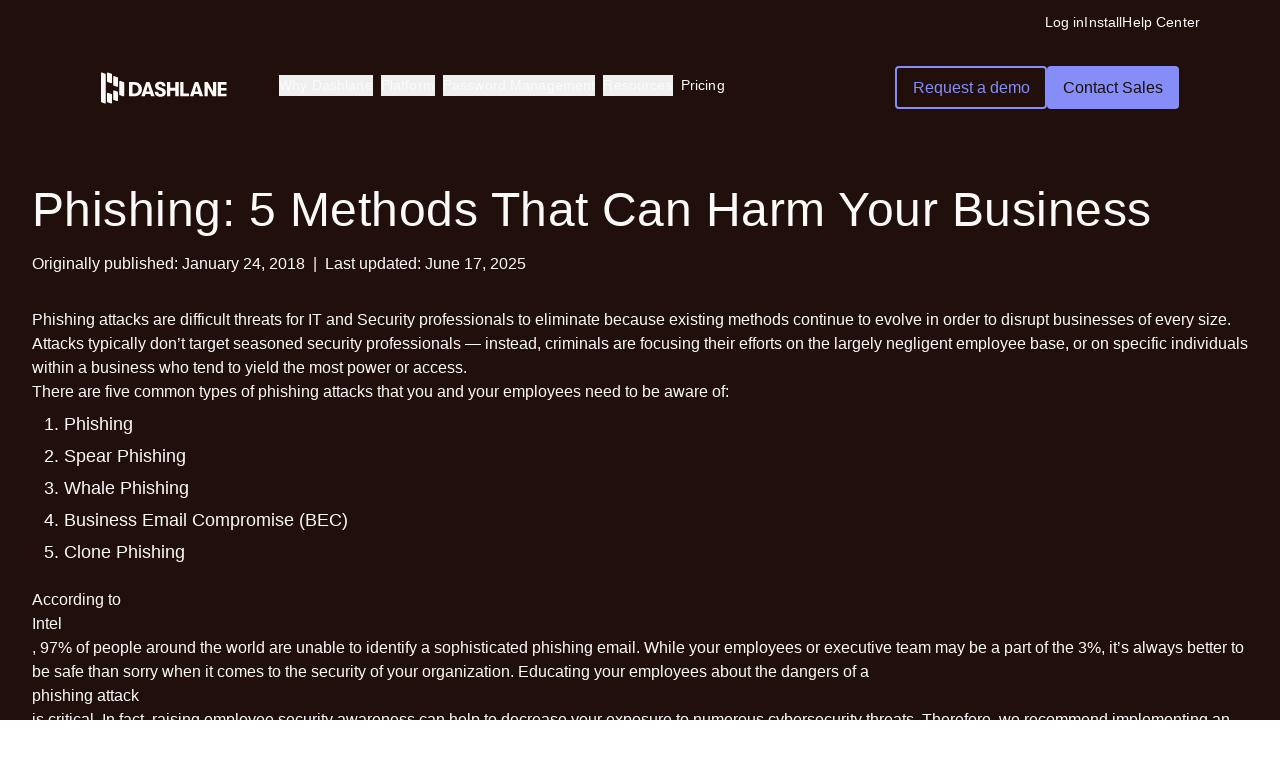

--- FILE ---
content_type: text/html; charset=utf-8
request_url: https://www.dashlane.com/blog/phishing-five-methods
body_size: 37997
content:
<!DOCTYPE html><html class="scroll-pt-[132px] scroll-smooth" data-mode="dark" lang="en"><head><meta charSet="utf-8"/><meta name="viewport" content="width=device-width"/><link rel="preconnect" href="https://dev.visualwebsiteoptimizer.com"/><title>Phishing: Five Methods that Can Harm Your Business</title><meta name="description" content="Phishing attacks are difficult threats for IT and Security professionals to eliminate because existing methods continue to evolve in order to disrupt businesses of every size. Learn the 5 most common phishing methods used to harm businesses in this short guide."/><meta property="og:locale" content="en_US"/><meta property="og:type" content="article"/><meta property="og:title" content="Phishing: Five Methods that Can Harm Your Business"/><meta property="og:description" content="Phishing attacks are difficult threats for IT and Security professionals to eliminate because existing methods continue to evolve in order to disrupt businesses of every size. Learn the 5 most common phishing methods used to harm businesses in this short guide."/><meta property="og:url" content="https://www.dashlane.com/blog/phishing-five-methods/"/><meta property="og:site_name" content="Dashlane"/><meta property="article:publisher" content="https://www.facebook.com/GetDashlane/"/><meta property="article:published_time" content="2018-01-24T19:09:23+00:00"/><meta property="article:modified_time" content="2025-06-17T13:39:30+00:00"/><meta name="author" content="Dashlane"/><meta name="twitter:card" content="summary_large_image"/><meta name="twitter:creator" content="@dashlane"/><meta name="twitter:site" content="@dashlane"/><meta name="twitter:label1" content="Written by"/><meta name="twitter:data1" content="Dashlane"/><meta name="twitter:label2" content="Est. reading time"/><meta name="twitter:data2" content="6 minutes"/><link rel="canonical" href="https://www.dashlane.com/blog/phishing-five-methods/"/><meta name="apple-itunes-app" content="app-id=517914548, app-argument=https://www.dashlane.com/blog/phishing-five-methods/"/><meta name="zd-site-verification" content="edx429f1biqfvjh7kz0w"/><meta name="next-head-count" content="27"/><link rel="shortcut icon" type="image/png" href="/dashlane-favicon.png"/><link rel="preload" href="/fonts/SaansLight.woff2" as="font" type="font/woff2" crossorigin="anonymous"/><link rel="preload" href="/fonts/SaansRegular.woff2" as="font" type="font/woff2" crossorigin="anonymous"/><link href="/fonts/SaansMedium.woff2" type="font/woff2" crossorigin="anonymous"/><link href="/fonts/SaansBold.woff2" type="font/woff2" crossorigin="anonymous"/><link href="/fonts/SaansHeavy.woff2" type="font/woff2" crossorigin="anonymous"/><link rel="preconnect" href="https://dev.visualwebsiteoptimizer.com"/><link rel="preload" href="/_next/static/css/9c57771d1e8ef99b.css" as="style"/><link rel="stylesheet" href="/_next/static/css/9c57771d1e8ef99b.css" data-n-g=""/><noscript data-n-css=""></noscript><script defer="" nomodule="" src="/_next/static/chunks/polyfills-c67a75d1b6f99dc8.js"></script><script src="/_next/static/chunks/webpack-8b6000695f02a9d3.js" defer=""></script><script src="/_next/static/chunks/framework-5e1bfd04a9e63154.js" defer=""></script><script src="/_next/static/chunks/main-289b06f234e06353.js" defer=""></script><script src="/_next/static/chunks/pages/_app-0389ffd7a7d32676.js" defer=""></script><script src="/_next/static/chunks/pages/%5B...wordpressNode%5D-61476dae28356079.js" defer=""></script><script src="/_next/static/SqMTcbh-UCnd-0ncqUiS2/_buildManifest.js" defer=""></script><script src="/_next/static/SqMTcbh-UCnd-0ncqUiS2/_ssgManifest.js" defer=""></script><style data-href="https://fonts.googleapis.com/css2?family=Public+Sans:wght@400;600;700&display=swap">@font-face{font-family:'Public Sans';font-style:normal;font-weight:400;font-display:swap;src:url(https://fonts.gstatic.com/l/font?kit=ijwGs572Xtc6ZYQws9YVwllKVG8qX1oyOymuFpm5wA&skey=d896b51311bb3f4e&v=v21) format('woff')}@font-face{font-family:'Public Sans';font-style:normal;font-weight:600;font-display:swap;src:url(https://fonts.gstatic.com/l/font?kit=ijwGs572Xtc6ZYQws9YVwllKVG8qX1oyOymuyJ65wA&skey=d896b51311bb3f4e&v=v21) format('woff')}@font-face{font-family:'Public Sans';font-style:normal;font-weight:700;font-display:swap;src:url(https://fonts.gstatic.com/l/font?kit=ijwGs572Xtc6ZYQws9YVwllKVG8qX1oyOymu8Z65wA&skey=d896b51311bb3f4e&v=v21) format('woff')}@font-face{font-family:'Public Sans';font-style:normal;font-weight:400;font-display:swap;src:url(https://fonts.gstatic.com/s/publicsans/v21/ijwRs572Xtc6ZYQws9YVwnNJfJ7QwOk1Fig.woff2) format('woff2');unicode-range:U+0102-0103,U+0110-0111,U+0128-0129,U+0168-0169,U+01A0-01A1,U+01AF-01B0,U+0300-0301,U+0303-0304,U+0308-0309,U+0323,U+0329,U+1EA0-1EF9,U+20AB}@font-face{font-family:'Public Sans';font-style:normal;font-weight:400;font-display:swap;src:url(https://fonts.gstatic.com/s/publicsans/v21/ijwRs572Xtc6ZYQws9YVwnNIfJ7QwOk1Fig.woff2) format('woff2');unicode-range:U+0100-02BA,U+02BD-02C5,U+02C7-02CC,U+02CE-02D7,U+02DD-02FF,U+0304,U+0308,U+0329,U+1D00-1DBF,U+1E00-1E9F,U+1EF2-1EFF,U+2020,U+20A0-20AB,U+20AD-20C0,U+2113,U+2C60-2C7F,U+A720-A7FF}@font-face{font-family:'Public Sans';font-style:normal;font-weight:400;font-display:swap;src:url(https://fonts.gstatic.com/s/publicsans/v21/ijwRs572Xtc6ZYQws9YVwnNGfJ7QwOk1.woff2) format('woff2');unicode-range:U+0000-00FF,U+0131,U+0152-0153,U+02BB-02BC,U+02C6,U+02DA,U+02DC,U+0304,U+0308,U+0329,U+2000-206F,U+20AC,U+2122,U+2191,U+2193,U+2212,U+2215,U+FEFF,U+FFFD}@font-face{font-family:'Public Sans';font-style:normal;font-weight:600;font-display:swap;src:url(https://fonts.gstatic.com/s/publicsans/v21/ijwRs572Xtc6ZYQws9YVwnNJfJ7QwOk1Fig.woff2) format('woff2');unicode-range:U+0102-0103,U+0110-0111,U+0128-0129,U+0168-0169,U+01A0-01A1,U+01AF-01B0,U+0300-0301,U+0303-0304,U+0308-0309,U+0323,U+0329,U+1EA0-1EF9,U+20AB}@font-face{font-family:'Public Sans';font-style:normal;font-weight:600;font-display:swap;src:url(https://fonts.gstatic.com/s/publicsans/v21/ijwRs572Xtc6ZYQws9YVwnNIfJ7QwOk1Fig.woff2) format('woff2');unicode-range:U+0100-02BA,U+02BD-02C5,U+02C7-02CC,U+02CE-02D7,U+02DD-02FF,U+0304,U+0308,U+0329,U+1D00-1DBF,U+1E00-1E9F,U+1EF2-1EFF,U+2020,U+20A0-20AB,U+20AD-20C0,U+2113,U+2C60-2C7F,U+A720-A7FF}@font-face{font-family:'Public Sans';font-style:normal;font-weight:600;font-display:swap;src:url(https://fonts.gstatic.com/s/publicsans/v21/ijwRs572Xtc6ZYQws9YVwnNGfJ7QwOk1.woff2) format('woff2');unicode-range:U+0000-00FF,U+0131,U+0152-0153,U+02BB-02BC,U+02C6,U+02DA,U+02DC,U+0304,U+0308,U+0329,U+2000-206F,U+20AC,U+2122,U+2191,U+2193,U+2212,U+2215,U+FEFF,U+FFFD}@font-face{font-family:'Public Sans';font-style:normal;font-weight:700;font-display:swap;src:url(https://fonts.gstatic.com/s/publicsans/v21/ijwRs572Xtc6ZYQws9YVwnNJfJ7QwOk1Fig.woff2) format('woff2');unicode-range:U+0102-0103,U+0110-0111,U+0128-0129,U+0168-0169,U+01A0-01A1,U+01AF-01B0,U+0300-0301,U+0303-0304,U+0308-0309,U+0323,U+0329,U+1EA0-1EF9,U+20AB}@font-face{font-family:'Public Sans';font-style:normal;font-weight:700;font-display:swap;src:url(https://fonts.gstatic.com/s/publicsans/v21/ijwRs572Xtc6ZYQws9YVwnNIfJ7QwOk1Fig.woff2) format('woff2');unicode-range:U+0100-02BA,U+02BD-02C5,U+02C7-02CC,U+02CE-02D7,U+02DD-02FF,U+0304,U+0308,U+0329,U+1D00-1DBF,U+1E00-1E9F,U+1EF2-1EFF,U+2020,U+20A0-20AB,U+20AD-20C0,U+2113,U+2C60-2C7F,U+A720-A7FF}@font-face{font-family:'Public Sans';font-style:normal;font-weight:700;font-display:swap;src:url(https://fonts.gstatic.com/s/publicsans/v21/ijwRs572Xtc6ZYQws9YVwnNGfJ7QwOk1.woff2) format('woff2');unicode-range:U+0000-00FF,U+0131,U+0152-0153,U+02BB-02BC,U+02C6,U+02DA,U+02DC,U+0304,U+0308,U+0329,U+2000-206F,U+20AC,U+2122,U+2191,U+2193,U+2212,U+2215,U+FEFF,U+FFFD}</style></head><body><div id="__next"><div data-mode="dark"><header class="text-wk-primary-text bg-wk-primary-background pb-wk-space-80 md:pb-wk-space-120 xl:bg-wk-primary-background"><div class="fixed top-0 left-0 right-0 z-40"><div class="hidden xl:flex flex-col xl:flex-row w-full justify-end items-center gap-wk-space-24 xl:px-wk-space-80 xl:pt-wk-space-12 transition-opacity duration-300"><div class="wk-text-sm text-wk-primary-text hover:text-wk-primary-link cursor-pointer mr-auto xl:mr-0"></div><div class="wk-text-sm text-wk-primary-text hover:text-wk-primary-link cursor-pointer mr-auto xl:mr-0" data-item="global-nav-top-bar-login"><a href="https://universal.dashlane.com/" class="wk-text-sm text-wk-primary-text hover:text-wk-primary-link cursor-pointer mr-auto xl:mr-0" data-item="global-nav-top-bar-login">Log in</a></div><div class="wk-text-sm text-wk-primary-text hover:text-wk-primary-link cursor-pointer mr-auto xl:mr-0" data-item="global-nav-top-bar-install"><a href="https://www.dashlane.com/download" class="wk-text-sm text-wk-primary-text hover:text-wk-primary-link cursor-pointer mr-auto xl:mr-0" data-item="global-nav-top-bar-install">Install</a></div><div class="wk-text-sm text-wk-primary-text hover:text-wk-primary-link cursor-pointer mr-auto xl:mr-0" data-item="global-nav-top-bar-help-center"><a href="https://support.dashlane.com/hc" class="wk-text-sm text-wk-primary-text hover:text-wk-primary-link cursor-pointer mr-auto xl:mr-0" data-item="global-nav-top-bar-help-center">Help Center</a></div></div><div class="px-wk-space-20 xl:px-wk-space-80 xl:pt-wk-space-16 py-wk-space-16 xl:py-wk-space-32"><div class="relative duration-300 w-full rounded-wk-radius-sm transition-[padding,background-color] duration-300 xl:border  hover:xl:border-wk-secondary-ui hover:xl:bg-wk-primary-nav-background  hover:xl:backdrop-blur-sm xl:px-wk-space-20 xl:py-wk-space-16 xl:border-transparent"><div class="flex w-full"><a class="mr-3 inline-flex items-center focus:outline-1 focus:outline-blue-8 md:mr-12" href="/"><svg width="126" height="32" viewBox="0 0 126 32" fill="none" xmlns="http://www.w3.org/2000/svg" class="text-wk-primary-text"><path d="M40.0665 13.611C39.4692 12.5295 38.6079 11.6659 37.4826 11.0203C36.3573 10.3748 35.0374 10.0508 33.5241 10.0508H28.0229V24.3309H33.5241C35.0374 24.3309 36.3573 24.0117 37.4826 23.3721C38.6079 22.7325 39.4692 21.8689 40.0665 20.7814C40.6638 19.694 40.9619 18.4969 40.9619 17.1915C40.9619 15.886 40.6626 14.6925 40.0665 13.611ZM37.0033 19.3533C36.6834 20.0203 36.2016 20.5539 35.5556 20.9553C34.9097 21.3567 34.1287 21.5568 33.2114 21.5568H31.3988V12.8261H33.2114C34.1287 12.8261 34.9097 13.0274 35.5556 13.4276C36.2016 13.829 36.6846 14.3626 37.0033 15.0284C37.3232 15.6954 37.4826 16.416 37.4826 17.1915C37.4826 17.9669 37.3232 18.6875 37.0033 19.3533Z" fill="currentColor"></path><path d="M61.8607 16.3159L59.4434 15.3773C58.7208 15.0915 58.2075 14.8092 57.9021 14.5304C57.5968 14.2517 57.4435 13.9146 57.4435 13.5204C57.4435 13.0856 57.5992 12.7426 57.9118 12.4901C58.2245 12.2388 58.6515 12.1125 59.1928 12.1125C59.8461 12.1125 60.3461 12.2888 60.6928 12.6425C61.0395 12.9963 61.2135 13.5061 61.2135 14.1731H64.5893C64.5893 13.2619 64.3667 12.4663 63.9227 11.7861C63.4774 11.106 62.8533 10.5795 62.048 10.2055C61.2427 9.83153 60.3108 9.64453 59.2561 9.64453C58.2014 9.64453 57.3011 9.81843 56.5165 10.165C55.7318 10.5117 55.1272 11.0012 54.7039 11.6337C54.2805 12.2662 54.0689 12.9975 54.0689 13.8265C54.0689 14.752 54.3195 15.5441 54.8194 16.2028C55.3194 16.8626 56.0554 17.3688 57.0274 17.7226L59.6527 18.7219C60.3193 18.9804 60.7816 19.2425 61.0383 19.5081C61.295 19.7737 61.4239 20.1239 61.4239 20.5586C61.4239 21.0625 61.2536 21.4496 60.913 21.7211C60.5724 21.9927 60.0894 22.1297 59.4653 22.1297C58.7293 22.1297 58.1491 21.9117 57.7257 21.477C57.3024 21.0422 57.0907 20.4359 57.0907 19.6617H53.7148C53.7148 21.2661 54.2221 22.5144 55.2355 23.4054C56.2489 24.2963 57.6527 24.7418 59.4447 24.7418C60.514 24.7418 61.4519 24.5619 62.2572 24.201C63.0626 23.8413 63.6879 23.3267 64.1319 22.6609C64.5759 21.9951 64.7986 21.2197 64.7986 20.3347C64.7986 19.3687 64.5589 18.5528 64.0796 17.887C63.6003 17.2211 62.8606 16.6971 61.8607 16.3159Z" fill="currentColor"></path><path d="M74.3358 15.826H69.2933V10.0527H65.9175V24.3329H69.2933V18.6608H74.3358V24.3329H77.7116V10.0527H74.3358V15.826Z" fill="currentColor"></path><path d="M82.5863 10.0527H79.2117V24.3329H88.0047V21.3956H82.5863V10.0527Z" fill="currentColor"></path><path d="M111.924 19.2933L106.86 10.0527H103.402V24.3329H106.63V15.0911L111.694 24.3329H115.153V10.0527H111.924V19.2933Z" fill="currentColor"></path><path d="M125.55 12.7041V10.0527H116.633V24.3329H125.55V21.6803H120.008V18.5394H125.55V15.9475H120.008V12.7041H125.55Z" fill="currentColor"></path><path d="M45.1918 10.0527L40.2539 24.3329H43.8171L44.4752 22.0555H49.3267L49.9848 24.3329H53.548L48.5883 10.0527H45.1918ZM45.2234 19.4648L46.8998 13.663L48.5761 19.4648H45.2222H45.2234Z" fill="currentColor"></path><path d="M93.8378 10.0527L88.8999 24.3329H92.4631L93.1212 22.0555H97.9727L98.6308 24.3329H102.194L97.2343 10.0527H93.8378ZM93.8694 19.4648L95.5457 13.663L97.2221 19.4648H93.8682H93.8694Z" fill="currentColor"></path><path d="M10.9597 22.4773C10.9597 22.2883 10.7667 22.0994 10.4958 22.0237L7.24875 20.8516C6.70442 20.6245 6.08887 20.8892 6.08887 21.2684V29.7723C6.08887 29.9619 6.28187 30.189 6.47488 30.2647L9.79987 31.4367C10.3028 31.6257 10.9597 31.361 10.9597 30.9443V22.4779V22.4773Z" fill="currentColor"></path><path d="M17.0479 20.0935C17.0479 19.9046 16.8549 19.7156 16.5839 19.6399L13.3369 18.4679C12.7926 18.2407 12.177 18.5054 12.177 18.8846V27.3885C12.177 27.5781 12.37 27.8052 12.563 27.8809L15.888 29.0529C16.3909 29.2419 17.0479 28.9772 17.0479 28.5605V20.0941V20.0935Z" fill="currentColor"></path><path d="M10.9597 2.20975C10.9597 2.02077 10.7667 1.83179 10.4958 1.75608L7.24875 0.584071C6.70442 0.356942 6.08887 0.621628 6.08887 1.00077V9.50471C6.08887 9.69428 6.28187 9.92141 6.47488 9.99712L9.79987 11.1691C10.3028 11.3581 10.9597 11.0934 10.9597 10.6767V2.20975Z" fill="currentColor"></path><path d="M17.0479 5.78689C17.0479 5.59792 16.8549 5.40894 16.5839 5.33323L13.3369 4.16122C12.7926 3.93409 12.177 4.19878 12.177 4.57792V13.0819C12.177 13.2714 12.37 13.4986 12.563 13.5743L15.888 14.7463C16.3909 14.9353 17.0479 14.6706 17.0479 14.2539V5.78689Z" fill="currentColor"></path><path d="M23.1368 10.5564C23.1368 10.3674 22.9437 10.1785 22.6728 10.1028L19.4258 8.93075C18.8814 8.70362 18.2659 8.96831 18.2659 9.34745V22.6205C18.2659 22.8101 18.4589 23.0372 18.6519 23.1129L21.9769 24.2849C22.4798 24.4739 23.1368 24.2092 23.1368 23.7925V10.5564Z" fill="currentColor"></path><path d="M4.87088 2.21034C4.87088 2.02137 4.67787 1.83179 4.40693 1.75608L1.15988 0.584071C0.618601 0.356942 0 0.621628 0 1.00077V29.7741C0 29.963 0.193007 30.1902 0.386625 30.2659L3.711 31.4379C4.21392 31.6269 4.87088 31.3622 4.87088 30.9455V2.21034Z" fill="currentColor"></path></svg></a><nav role="navigation" class="hidden flex-1 items-center xl:flex"><ul class="flex h-full w-full items-center justify-start gap-wk-space-40"><li class="md:wk-text-sm flex flex-col px-1 cursor-pointer border-b-2 border-transparent [&amp;&gt;span]:hover:w-full"><div class="relative" data-headlessui-state=""><button class="inline-flex items-center focus:outline-none" id="headlessui-menu-button-:R15jkd6:" type="button" aria-haspopup="menu" aria-expanded="false" data-headlessui-state="">Why Dashlane</button></div><span class="duration-250 h-[2px] w-0 bg-wk-indigo-100 transition-all ease-out"></span></li><li class="md:wk-text-sm flex flex-col px-1 cursor-pointer border-b-2 border-transparent [&amp;&gt;span]:hover:w-full"><div class="relative" data-headlessui-state=""><button class="inline-flex items-center focus:outline-none" id="headlessui-menu-button-:R19jkd6:" type="button" aria-haspopup="menu" aria-expanded="false" data-headlessui-state="">Platform</button></div><span class="duration-250 h-[2px] w-0 bg-wk-indigo-100 transition-all ease-out"></span></li><li class="md:wk-text-sm flex flex-col px-1 cursor-pointer border-b-2 border-transparent [&amp;&gt;span]:hover:w-full"><div class="relative" data-headlessui-state=""><button class="inline-flex items-center focus:outline-none" id="headlessui-menu-button-:R1djkd6:" type="button" aria-haspopup="menu" aria-expanded="false" data-headlessui-state="">Password Management</button></div><span class="duration-250 h-[2px] w-0 bg-wk-indigo-100 transition-all ease-out"></span></li><li class="md:wk-text-sm flex flex-col px-1 cursor-pointer border-b-2 border-transparent [&amp;&gt;span]:hover:w-full"><div class="relative" data-headlessui-state=""><button class="inline-flex items-center focus:outline-none" id="headlessui-menu-button-:R1hjkd6:" type="button" aria-haspopup="menu" aria-expanded="false" data-headlessui-state="">Resources</button></div><span class="duration-250 h-[2px] w-0 bg-wk-indigo-100 transition-all ease-out"></span></li><li class="md:wk-text-sm flex flex-col px-1 cursor-pointer border-b-2 border-transparent [&amp;&gt;span]:hover:w-full"><a target="_self" data-item="global-nav-pricing" href="https://www.dashlane.com/pricing">Pricing</a><span class="duration-250 h-[2px] w-0 bg-wk-indigo-100 transition-all ease-out"></span></li></ul></nav><div class="ms-auto flex grow items-center justify-end space-x-2 xl:grow-0"><div class="flex flex-col justify-end md:flex md:flex-row gap-4"><a target="_self" rel="" class="hover:no-underline font-medium transition-colors duration-150 flex gap-wk-spacing-xs items-center justify-center px-wk-spacing-base py-wk-spacing-sm rounded-wk-radius-xs bg-transparent border-[1.5px] border-wk-indigo-secondary-border hover:border-wk-indigo-secondary-hover-border hover:bg-wk-indigo-secondary-hover-color active:border-wk-indigo-secondary-active-border text-wk-indigo-secondary-text hover:text-wk-indigo-secondary-hover-text active:text-wk-indigo-secondary-active-text hidden xl:flex" data-item="global-nav-secondary-cta" href="https://www.dashlane.com/business-password-manager/request-demo"><span class="inline-block" data-item="global-nav-secondary-cta">Request a demo</span></a><a target="_self" rel="" class="hover:no-underline font-medium transition-colors duration-150 flex gap-wk-spacing-xs items-center justify-center px-wk-spacing-base py-wk-spacing-sm rounded-wk-radius-xs bg-wk-primary-button-bg-color text-wk-night-owl hover:bg-wk-primary-button-hover-bg-color active:bg-wk-primary-button-hover-bg-color hidden xl:flex" data-item="global-nav-primary-cta" href="https://www.dashlane.com/business-password-manager/enterprise"><span class="inline-block" data-item="global-nav-primary-cta">Contact Sales</span></a></div><nav role="navigation" class="flex items-center xl:hidden"><div class="z-50 xl:hidden"><div data-headlessui-state=""><div><button data-cy="mobile-menu-button" class="inline-flex items-center justify-center text-wk-primary-text hover:text-wk-primary-emphasized-text-v1" id="headlessui-menu-button-:Rqrkd6:" type="button" aria-haspopup="menu" aria-expanded="false" data-headlessui-state=""><span class="sr-only">Open menu</span><svg xmlns="http://www.w3.org/2000/svg" viewBox="0 0 20 20" fill="currentColor" aria-hidden="true" data-slot="icon" width="24" height="24"><path fill-rule="evenodd" d="M2 4.75A.75.75 0 0 1 2.75 4h14.5a.75.75 0 0 1 0 1.5H2.75A.75.75 0 0 1 2 4.75ZM2 10a.75.75 0 0 1 .75-.75h14.5a.75.75 0 0 1 0 1.5H2.75A.75.75 0 0 1 2 10Zm0 5.25a.75.75 0 0 1 .75-.75h14.5a.75.75 0 0 1 0 1.5H2.75a.75.75 0 0 1-.75-.75Z" clip-rule="evenodd"></path></svg></button></div></div></div></nav></div></div><div class="opacity-0 w-full flex justify-center items-start transition-all duration-500 ease-in-out" style="display:block"><div data-headlessui-state=""><div class="h-full w-full"><ul id="headlessui-menu-items-:R5kd6:" role="menu" tabindex="0" data-headlessui-state=""><div class="flex w-full justify-center gap-wk-space-56"></div></ul></div></div></div></div></div></div></header></div><main id="main-content" tabindex="-1" class="flex flex-col bg-wk-primary-background"><article class="mx-auto flex w-full max-w-7xl flex-col px-4 md:px-8 bg-wk-primary-background"><div class="mb-4 mt-8 md:mb-8 md:mt-16"><h1 class="wk-h3">Phishing: 5 Methods That Can Harm Your Business</h1><div class="mt-4"><span class="mr-1 inline-block">Originally published:</span><time dateTime="2018-01-24T14:09:23">January 24, 2018</time><span class="mx-2 inline-block">|</span><span class="mr-1 inline-block">Last updated:</span><time dateTime="2025-06-17T09:39:30">June 17, 2025</time></div></div><div><div class="contentWrapper_contentWrapper__wfTXY">Phishing attacks are difficult threats for IT and Security professionals to eliminate because existing methods continue to evolve in order to disrupt businesses of every size.

Attacks typically don’t target seasoned security professionals — instead, criminals are focusing their efforts on the largely negligent employee base, or on specific individuals within a business who tend to yield the most power or access.

<strong>There are five common types of phishing attacks that you and your employees need to be aware of:</strong>
<ol>
 	<li><strong>Phishing</strong></li>
 	<li><strong>Spear Phishing</strong></li>
 	<li><strong>Whale Phishing</strong></li>
 	<li><strong>Business Email Compromise (BEC)</strong></li>
 	<li><a href="https://www.dashlane.com/blog/what-is-clone-phishing"><strong>Clone Phishing</strong></a></li>
</ol>
According to <a rel="noopener noreferrer" href="https://securityaffairs.co/36922/cyber-crime/study-phishing-emails-response.html">Intel</a>, 97% of people around the world are unable to identify a sophisticated phishing email.

While your employees or executive team may be a part of the 3%, it’s always better to be safe than sorry when it comes to the security of your organization.

Educating your employees about the dangers of a <a data-wpil-monitor-id="7" href="https://www.dashlane.com/blog/anti-phishing-ai-powered/">phishing attack</a> is critical. In fact, raising employee security awareness can help to decrease your exposure to numerous cybersecurity threats.

Therefore, we recommend implementing an <a rel="noopener noreferrer" href="https://www.dashlane.com/blog/cybersecurity-awareness-training-how-to/" data-internal-link="true">employee security awareness training</a>&nbsp;to aid employees in identifying and avoiding the most common and costly threats.

Phishing certainly fits the bill of a common and costly threat.

<a rel="noopener noreferrer" href="https://www.dashlane.com/blog/phishing-statistics/" data-internal-link="true">[Read: Phishing Statistics: What Every Business Needs to Know]</a>

Your employees may have heard of phishing, but do they know all the different methods used by perpetrators?
<h2>What is Phishing?</h2>
<strong>Phishing</strong> is the umbrella term used for all phishing attacks, and includes the most common instance — a fraudulent email that is sent to a large number of people, whose intention is to trick recipients into doing what the hacker wants.

A general phishing email can ask recipients to (1) login to a spoofed website in order to extract the victim’s username and password, or (2) ask the victim to download a fraudulent attachment, which is actually malware.

These attacks are successful because the spoofed emails are often indistinguishable from legitimate emails, aside from small changes to the ‘from’ field, the link URL, or the spoofed company’s website.

Additionally, because these attacks can be carried out on a mass scale, a hacker only needs to trick a small percentage of the target in order to accomplish his/her objective.
<h2>What is Spear Phishing?</h2>
<strong>Spear phishing&nbsp;</strong>is when a criminal targets specific individuals or businesses in order to personalize the experience and increase the chances of a successful phish.

This method is incredibly effective for hackers.

Using publicly available information, or even an educated guess, a spear phishing attack can create a significant amount of pressure on the recipient to take an action.

Imagine a member of your finance team gets a spoofed invoice from a vendor that the marketing team has been using for years. The invoice could be fake and create a loss-of-money scenario, or the invoice attachment could be malware.
<blockquote><strong>Did you know: <a rel="noopener noreferrer" href="https://www.dashlane.com/blog/phishing-statistics/" data-internal-link="true">95%</a> of all attacks on enterprise networks are the results of successful spear phishing.</strong></blockquote>
Remember, the hacker is trying to create the illusion that the recipient is receiving a legitimate email and trying to elicit an action.

Another way to do this is to pretend to be a co-worker or manager.

For example, hackers can reference specific company initiatives in order to get the target to let their guard down. A team member returning from a business trip can receive an email from their manager requesting them to login to the company expense report software in order to upload their receipts — this contextual request makes sense to the target and could generate a username and password combination for the criminal to gain access.
<h2>What is Whale Phishing?</h2>
<strong>Whale phishing</strong>, also called whaling, is a spear phishing attack that is aimed specifically towards the most valuable members of an organization, like a CEO or Board Member.

If successful, whaling can provide access to tons of sensitive company and customer information. It can also provide access to large amounts of money.

Pulling off a successful whaling attack is difficult though — consider, the hacker needs to do extensive research into the target (social engineering) in order to trick them.

An executive or board member isn’t going to just hand over the keys to the castle.

Highly contextual and relevant attacks that relate to ongoing issues within the business, specific conversations between executives and board members, or legal problems, can elicit action out of a whale.
<h2>What is Business Email Compromise (BEC)?</h2>
<strong>Business email compromise</strong>, or BEC, is an attack designed to extract money from the target.

This type of attack has been growing in popularity, with <a rel="noopener noreferrer" href="https://www.darkreading.com/vulnerabilities-threats/bec-attacks-to-exceed-9b-in-2018-trend-micro">reports</a> suggesting that BEC schemes can generate $9 billion for hackers in 2018 (up from $5.3 billion just a year ago).
<blockquote><strong>Did you know: BEC schemes are expected to generate $9 billion for hackers in 2018, up from $5.3 billion last year.</strong></blockquote>
Business email compromise attacks are hard to setup but relatively easy to execute.

Essentially, a hacker uses a spear phishing or whaling attack to gain access to the email of a high-value target, like a CEO or CFO. This is the hard part.

Once the hacker has access to their email, they simply observe.

Who does the CFO email? When do they email them? What language do they use?

For example, if a hacker has access to the CFO’s email, he can trigger a seemingly legitimate email to the Controller asking him or her to transfer money to an account controlled by the hacker.

The email looks harmless to the Controller because the hacker is able to mimic the language, tone, and general characteristics of an email from the CFO.
<h2>What is Clone Phishing?</h2>
<strong>Clone phishing </strong>is when a hacker clones an existing, legitimate email with an “updated” email in order to fool the recipient into believing it is just an update because of an error to the original email.

In this scenario, the hacker uses the original sender’s email address (with a slight variation), subject line, and email body, but adds some context around the previous email being a mistake, and this email being the intended email.

Using a malicious link or site, the hacker can extract a username or password, or can install malware.

A successful clone phishing attack can oftentimes lead to additional clone attacks on co-workers or other similar targets.
<h2>How to Stay Safe</h2>
To repeat, the number one way to limit phishing attacks or any other type of cybersecurity threat is to educate your employees on the dos and don’ts of safe cybersecurity behavior.

<a rel="noopener noreferrer" href="https://www.dashlane.com/blog/cybersecurity-awareness-training-how-to/" data-internal-link="true">[Read: How to Improve Employee Security Awareness Behavior through Security Training]</a>

On top of outlining the scenarios above with examples for employees, part of cybersecurity training should include regular <a rel="noopener noreferrer" href="https://www.dashlane.com/blog/phishing-test/">phishing tests</a>.

[<a rel="noopener noreferrer" href="https://www.dashlane.com/blog/phishing-test/">Read: How to Run a Phishing Test to Improve Security at Your Organization</a>]

These tests can incorporate a number of the potential scenarios outlined above, and can help turn negligent employees into informed, savvy users who always double-check a sketchy link or attachment.</div></div><div class=""><div class="mx-auto flex flex-col mx-auto w-full max-w-4xl"><div class="grid grid-cols-1 items-center justify-center gap-4 py-16 md:grid-cols-2"><p class="max-w-md wk-h5">Sign up to receive news and updates about Dashlane</p><form class="md:mx-auto" novalidate="" data-form-type="newsletter"><div class="wrap flex flex-col gap-2 md:flex-row md:gap-4 lg:max-w-md"><div class="flex-1"><input type="email" data-form-type="email" data-cy="sign-up-input" placeholder="Enter email address" name="Email" class="text-center md:text-left h-full w-full rounded-wk-radius-xs border border-solid border-wk-primary-ui px-4 py-3 leading-tight focus:outline-none bg-transparent text-wk-primary-text border-wk-primary-ui focus:border-wk-primary-ui"/></div><button data-cy="sign-up-button" type="submit" class="flex items-center justify-center transition-colors duration-150 font-medium text-wk-aquamarine-primary-text px-wk-spacing-base py-wk-spacing-sm rounded-wk-radius-xs bg-wk-aquamarine-primary-bg text-wk-aquamarine-primary-text hover:bg-wk-aquamarine-primary-hover-bg hover:text-wk-aquamarine-primary-hover-text active:bg-wk-aquamarine-primary-active-bg active:text-wk-aquamarine-primary-active-text"><div class="flex items-center justify-center"><span class="false">Submit</span></div></button></div></form><form id="mktoForm_1947" class="hidden"></form></div></div></div><div class="my-5 flex flex-wrap justify-center"></div><div class="flex w-full flex-col items-center justify-center py-5"><p class="m-2 wk-text-xl font-bold uppercase">Share</p><div class="grid grid-cols-4 gap-8"><a class="m-2 wk-text-xl font-bold uppercase" href="https://www.facebook.com/sharer.php?u=https://ripleyprd.wpenginepowered.com/blog/phishing-five-methods/" target="_blank" rel="noreferrer"><span class="sr-only">Facebook</span><svg class="h-8 w-8" fill="currentColor" width="9" height="16" viewBox="0 0 9 16"><path d="M5.90339 16L5.9034 8.93625H8.18912L8.55002 6.04903H5.9034V4.36482C5.9034 3.52272 6.144 3.04151 7.22671 3.04151H8.67032V0.394898C8.42972 0.394898 7.58761 0.274597 6.62521 0.274597C4.58009 0.274597 3.13648 1.59791 3.13648 4.00392V6.04903H0.730469V8.93625H3.13648L3.13648 16H5.90339Z"></path></svg></a><a class="m-2 wk-text-xl font-bold uppercase" href="https://twitter.com/share?url=https://ripleyprd.wpenginepowered.com/blog/phishing-five-methods/" target="_blank" rel="noreferrer"><span class="sr-only">X</span><svg class="h-8 w-8" fill="currentColor" viewBox="0 0 20 20"><path fill-rule="evenodd" clip-rule="evenodd" d="M14.1171 3.33331H16.379L11.4374 8.98118L17.2508 16.6666H12.699L9.13385 12.0054L5.05453 16.6666H2.79128L8.07675 10.6256L2.5 3.33331H7.16735L10.3899 7.59383L14.1171 3.33331ZM14.5766 15.3128H13.3232L5.14137 4.61605H6.48632L14.5766 15.3128Z"></path></svg></a><a class="m-2 wk-text-xl font-bold uppercase" href="https://linkedin.com/shareArticle?url=https://ripleyprd.wpenginepowered.com/blog/phishing-five-methods/&amp;title=Phishing%3A%205%20Methods%20That%20Can%20Harm%20Your%20Business" target="_blank" rel="noreferrer"><span class="sr-only">LinkedIn</span><svg class="h-8 w-8" fill="currentColor" viewBox="0 0 24 24"><path d="M19 0h-14c-2.761 0-5 2.239-5 5v14c0 2.761 2.239 5 5 5h14c2.762 0 5-2.239 5-5v-14c0-2.761-2.238-5-5-5zm-11 19h-3v-11h3v11zm-1.5-12.268c-.966 0-1.75-.79-1.75-1.764s.784-1.764 1.75-1.764 1.75.79 1.75 1.764-.783 1.764-1.75 1.764zm13.5 12.268h-3v-5.604c0-3.368-4-3.113-4 0v5.604h-3v-11h3v1.765c1.396-2.586 7-2.777 7 2.476v6.759z"></path></svg></a><a class="m-2 wk-text-xl font-bold uppercase" href="https://reddit.com/submit?url=https://ripleyprd.wpenginepowered.com/blog/phishing-five-methods/&amp;title=Phishing%3A%205%20Methods%20That%20Can%20Harm%20Your%20Business" target="_blank" rel="noreferrer"><span class="sr-only">Reddit</span><svg class="h-8 w-8" fill="currentColor" viewBox="0 0 24 24"><title>Reddit</title><path d="M12 0A12 12 0 0 0 0 12a12 12 0 0 0 12 12 12 12 0 0 0 12-12A12 12 0 0 0 12 0zm5.01 4.744c.688 0 1.25.561 1.25 1.249a1.25 1.25 0 0 1-2.498.056l-2.597-.547-.8 3.747c1.824.07 3.48.632 4.674 1.488.308-.309.73-.491 1.207-.491.968 0 1.754.786 1.754 1.754 0 .716-.435 1.333-1.01 1.614a3.111 3.111 0 0 1 .042.52c0 2.694-3.13 4.87-7.004 4.87-3.874 0-7.004-2.176-7.004-4.87 0-.183.015-.366.043-.534A1.748 1.748 0 0 1 4.028 12c0-.968.786-1.754 1.754-1.754.463 0 .898.196 1.207.49 1.207-.883 2.878-1.43 4.744-1.487l.885-4.182a.342.342 0 0 1 .14-.197.35.35 0 0 1 .238-.042l2.906.617a1.214 1.214 0 0 1 1.108-.701zM9.25 12C8.561 12 8 12.562 8 13.25c0 .687.561 1.248 1.25 1.248.687 0 1.248-.561 1.248-1.249 0-.688-.561-1.249-1.249-1.249zm5.5 0c-.687 0-1.248.561-1.248 1.25 0 .687.561 1.248 1.249 1.248.688 0 1.249-.561 1.249-1.249 0-.687-.562-1.249-1.25-1.249zm-5.466 3.99a.327.327 0 0 0-.231.094.33.33 0 0 0 0 .463c.842.842 2.484.913 2.961.913.477 0 2.105-.056 2.961-.913a.361.361 0 0 0 .029-.463.33.33 0 0 0-.464 0c-.547.533-1.684.73-2.512.73-.828 0-1.979-.196-2.512-.73a.326.326 0 0 0-.232-.095z"></path></svg></a></div></div><div class="my-4 flex flex-col rounded-wk-radius-xs border-2 border-solid border-wk-primary-ui bg-wk-primary-background p-12 text-center text-wk-primary-tag-text md:flex-row md:text-left"><a class="flex-none px-6" href="/blog/author/eitan-katz"><img alt="A picture of the author: Dashlane" loading="lazy" width="96" height="96" decoding="async" data-nimg="1" class="md:mx-none mx-auto mb-4 rounded-full" style="color:transparent" srcSet="/_next/image?url=https%3A%2F%2Fsecure.gravatar.com%2Favatar%2Fb8a110500b7364aff39bff5385051296b730a70a96d488487aa84c2d058d3ee5%3Fs%3D96%26d%3Dmm%26r%3Dg&amp;w=96&amp;q=75 1x, /_next/image?url=https%3A%2F%2Fsecure.gravatar.com%2Favatar%2Fb8a110500b7364aff39bff5385051296b730a70a96d488487aa84c2d058d3ee5%3Fs%3D96%26d%3Dmm%26r%3Dg&amp;w=256&amp;q=75 2x" src="/_next/image?url=https%3A%2F%2Fsecure.gravatar.com%2Favatar%2Fb8a110500b7364aff39bff5385051296b730a70a96d488487aa84c2d058d3ee5%3Fs%3D96%26d%3Dmm%26r%3Dg&amp;w=256&amp;q=75"/></a><div class="px-4"><a class="text-wk-primary-text hover:text-wk-primary-text hover:no-underline wk-h6" href="/blog/author/eitan-katz">Dashlane</a><div><a class="mt-3 inline-block font-bold uppercase text-wk-primary-link underline hover:text-wk-primary-link hover:opacity-80" href="/blog/author/eitan-katz">Read more</a></div></div></div><aside class="my-12"><h2 class="mb-10 text-center uppercase wk-h5">You may also like</h2><div class="grid gap-x-4 gap-y-12 md:grid-cols-3"><div class="w-full"><a class="text-wk-primary-text hover:text-wk-primary-text hover:no-underline" href="/blog/faq-phishing-costs"><figure class="mb-4 relative aspect-[824/477]"><img alt="FAQ: How Much Is Phishing Costing My Company, and What Can I Do About It?" loading="lazy" decoding="async" data-nimg="fill" class="rounded object-cover" style="position:absolute;height:100%;width:100%;left:0;top:0;right:0;bottom:0;color:transparent" sizes="(max-width: 350px) 33vw (max-width: 768px) 50vw, (max-width: 1200px) 75vw, 100vw" srcSet="/_next/image?url=https%3A%2F%2Fripleyprd.wpenginepowered.com%2Fwp-content%2Fuploads%2F2025%2F09%2FBlog-Header-628x400-1.png&amp;w=256&amp;q=75 256w, /_next/image?url=https%3A%2F%2Fripleyprd.wpenginepowered.com%2Fwp-content%2Fuploads%2F2025%2F09%2FBlog-Header-628x400-1.png&amp;w=384&amp;q=75 384w, /_next/image?url=https%3A%2F%2Fripleyprd.wpenginepowered.com%2Fwp-content%2Fuploads%2F2025%2F09%2FBlog-Header-628x400-1.png&amp;w=640&amp;q=75 640w, /_next/image?url=https%3A%2F%2Fripleyprd.wpenginepowered.com%2Fwp-content%2Fuploads%2F2025%2F09%2FBlog-Header-628x400-1.png&amp;w=750&amp;q=75 750w, /_next/image?url=https%3A%2F%2Fripleyprd.wpenginepowered.com%2Fwp-content%2Fuploads%2F2025%2F09%2FBlog-Header-628x400-1.png&amp;w=828&amp;q=75 828w, /_next/image?url=https%3A%2F%2Fripleyprd.wpenginepowered.com%2Fwp-content%2Fuploads%2F2025%2F09%2FBlog-Header-628x400-1.png&amp;w=1080&amp;q=75 1080w, /_next/image?url=https%3A%2F%2Fripleyprd.wpenginepowered.com%2Fwp-content%2Fuploads%2F2025%2F09%2FBlog-Header-628x400-1.png&amp;w=1200&amp;q=75 1200w, /_next/image?url=https%3A%2F%2Fripleyprd.wpenginepowered.com%2Fwp-content%2Fuploads%2F2025%2F09%2FBlog-Header-628x400-1.png&amp;w=1920&amp;q=75 1920w, /_next/image?url=https%3A%2F%2Fripleyprd.wpenginepowered.com%2Fwp-content%2Fuploads%2F2025%2F09%2FBlog-Header-628x400-1.png&amp;w=2048&amp;q=75 2048w, /_next/image?url=https%3A%2F%2Fripleyprd.wpenginepowered.com%2Fwp-content%2Fuploads%2F2025%2F09%2FBlog-Header-628x400-1.png&amp;w=3840&amp;q=75 3840w" src="/_next/image?url=https%3A%2F%2Fripleyprd.wpenginepowered.com%2Fwp-content%2Fuploads%2F2025%2F09%2FBlog-Header-628x400-1.png&amp;w=3840&amp;q=75"/></figure><h3 class="line-clamp-2 text-ellipsis wk-text-xl">FAQ: How Much Is Phishing Costing My Company, and What Can I Do About It?</h3><div class="wk-text-base mt-2 line-clamp-3"><p>Understand how AI is accelerating phishing, what that’s costing your business, and what you can do about it, among other key phishing topics.</p>
</div></a><a class="mt-3 inline-block font-bold uppercase text-wk-primary-link underline hover:text-wk-primary-link hover:opacity-80" href="/blog/faq-phishing-costs">Read more</a></div><div class="w-full"><a class="text-wk-primary-text hover:text-wk-primary-text hover:no-underline" href="/blog/identity-under-attack"><figure class="mb-4 relative aspect-[824/477]"><img alt="Identity Under Attack: Lessons on AI-Driven Credential Risks from 2 Security Experts" loading="lazy" decoding="async" data-nimg="fill" class="rounded object-cover" style="position:absolute;height:100%;width:100%;left:0;top:0;right:0;bottom:0;color:transparent" sizes="(max-width: 350px) 33vw (max-width: 768px) 50vw, (max-width: 1200px) 75vw, 100vw" srcSet="/_next/image?url=https%3A%2F%2Fripleyprd.wpenginepowered.com%2Fwp-content%2Fuploads%2F2025%2F08%2FResource-Tile-and-Blog-Header-1-scaled.png&amp;w=256&amp;q=75 256w, /_next/image?url=https%3A%2F%2Fripleyprd.wpenginepowered.com%2Fwp-content%2Fuploads%2F2025%2F08%2FResource-Tile-and-Blog-Header-1-scaled.png&amp;w=384&amp;q=75 384w, /_next/image?url=https%3A%2F%2Fripleyprd.wpenginepowered.com%2Fwp-content%2Fuploads%2F2025%2F08%2FResource-Tile-and-Blog-Header-1-scaled.png&amp;w=640&amp;q=75 640w, /_next/image?url=https%3A%2F%2Fripleyprd.wpenginepowered.com%2Fwp-content%2Fuploads%2F2025%2F08%2FResource-Tile-and-Blog-Header-1-scaled.png&amp;w=750&amp;q=75 750w, /_next/image?url=https%3A%2F%2Fripleyprd.wpenginepowered.com%2Fwp-content%2Fuploads%2F2025%2F08%2FResource-Tile-and-Blog-Header-1-scaled.png&amp;w=828&amp;q=75 828w, /_next/image?url=https%3A%2F%2Fripleyprd.wpenginepowered.com%2Fwp-content%2Fuploads%2F2025%2F08%2FResource-Tile-and-Blog-Header-1-scaled.png&amp;w=1080&amp;q=75 1080w, /_next/image?url=https%3A%2F%2Fripleyprd.wpenginepowered.com%2Fwp-content%2Fuploads%2F2025%2F08%2FResource-Tile-and-Blog-Header-1-scaled.png&amp;w=1200&amp;q=75 1200w, /_next/image?url=https%3A%2F%2Fripleyprd.wpenginepowered.com%2Fwp-content%2Fuploads%2F2025%2F08%2FResource-Tile-and-Blog-Header-1-scaled.png&amp;w=1920&amp;q=75 1920w, /_next/image?url=https%3A%2F%2Fripleyprd.wpenginepowered.com%2Fwp-content%2Fuploads%2F2025%2F08%2FResource-Tile-and-Blog-Header-1-scaled.png&amp;w=2048&amp;q=75 2048w, /_next/image?url=https%3A%2F%2Fripleyprd.wpenginepowered.com%2Fwp-content%2Fuploads%2F2025%2F08%2FResource-Tile-and-Blog-Header-1-scaled.png&amp;w=3840&amp;q=75 3840w" src="/_next/image?url=https%3A%2F%2Fripleyprd.wpenginepowered.com%2Fwp-content%2Fuploads%2F2025%2F08%2FResource-Tile-and-Blog-Header-1-scaled.png&amp;w=3840&amp;q=75"/></figure><h3 class="line-clamp-2 text-ellipsis wk-text-xl">Identity Under Attack: Lessons on AI-Driven Credential Risks from Security Experts</h3><div class="wk-text-base mt-2 line-clamp-3"><p>Discover 3 key takeaways from security leaders at Dashlane and Morgan Stanley about how AI-driven credential threats are impacting businesses.</p>
</div></a><a class="mt-3 inline-block font-bold uppercase text-wk-primary-link underline hover:text-wk-primary-link hover:opacity-80" href="/blog/identity-under-attack">Read more</a></div><div class="w-full"><a class="text-wk-primary-text hover:text-wk-primary-text hover:no-underline" href="/blog/credential-manager-shelfware-adoption"><figure class="mb-4 relative aspect-[824/477]"><img alt="Don’t Let Your Credential Manager Become Shelfware: 5 Ways to Increase Adoption" loading="lazy" decoding="async" data-nimg="fill" class="rounded object-cover" style="position:absolute;height:100%;width:100%;left:0;top:0;right:0;bottom:0;color:transparent" sizes="(max-width: 350px) 33vw (max-width: 768px) 50vw, (max-width: 1200px) 75vw, 100vw" srcSet="/_next/image?url=https%3A%2F%2Fripleyprd.wpenginepowered.com%2Fwp-content%2Fuploads%2F2025%2F08%2FBlogHeader_5WaysToIncreaseAdoption.png&amp;w=256&amp;q=75 256w, /_next/image?url=https%3A%2F%2Fripleyprd.wpenginepowered.com%2Fwp-content%2Fuploads%2F2025%2F08%2FBlogHeader_5WaysToIncreaseAdoption.png&amp;w=384&amp;q=75 384w, /_next/image?url=https%3A%2F%2Fripleyprd.wpenginepowered.com%2Fwp-content%2Fuploads%2F2025%2F08%2FBlogHeader_5WaysToIncreaseAdoption.png&amp;w=640&amp;q=75 640w, /_next/image?url=https%3A%2F%2Fripleyprd.wpenginepowered.com%2Fwp-content%2Fuploads%2F2025%2F08%2FBlogHeader_5WaysToIncreaseAdoption.png&amp;w=750&amp;q=75 750w, /_next/image?url=https%3A%2F%2Fripleyprd.wpenginepowered.com%2Fwp-content%2Fuploads%2F2025%2F08%2FBlogHeader_5WaysToIncreaseAdoption.png&amp;w=828&amp;q=75 828w, /_next/image?url=https%3A%2F%2Fripleyprd.wpenginepowered.com%2Fwp-content%2Fuploads%2F2025%2F08%2FBlogHeader_5WaysToIncreaseAdoption.png&amp;w=1080&amp;q=75 1080w, /_next/image?url=https%3A%2F%2Fripleyprd.wpenginepowered.com%2Fwp-content%2Fuploads%2F2025%2F08%2FBlogHeader_5WaysToIncreaseAdoption.png&amp;w=1200&amp;q=75 1200w, /_next/image?url=https%3A%2F%2Fripleyprd.wpenginepowered.com%2Fwp-content%2Fuploads%2F2025%2F08%2FBlogHeader_5WaysToIncreaseAdoption.png&amp;w=1920&amp;q=75 1920w, /_next/image?url=https%3A%2F%2Fripleyprd.wpenginepowered.com%2Fwp-content%2Fuploads%2F2025%2F08%2FBlogHeader_5WaysToIncreaseAdoption.png&amp;w=2048&amp;q=75 2048w, /_next/image?url=https%3A%2F%2Fripleyprd.wpenginepowered.com%2Fwp-content%2Fuploads%2F2025%2F08%2FBlogHeader_5WaysToIncreaseAdoption.png&amp;w=3840&amp;q=75 3840w" src="/_next/image?url=https%3A%2F%2Fripleyprd.wpenginepowered.com%2Fwp-content%2Fuploads%2F2025%2F08%2FBlogHeader_5WaysToIncreaseAdoption.png&amp;w=3840&amp;q=75"/></figure><h3 class="line-clamp-2 text-ellipsis wk-text-xl">Don’t Let Your Credential Manager Become Shelfware: 5 Ways to Increase Adoption</h3><div class="wk-text-base mt-2 line-clamp-3"><p>Learn 5 proven strategies IT admins can use to boost credential manager adoption and protect their organizations’ passwords.</p>
</div></a><a class="mt-3 inline-block font-bold uppercase text-wk-primary-link underline hover:text-wk-primary-link hover:opacity-80" href="/blog/credential-manager-shelfware-adoption">Read more</a></div></div></aside></article></main><footer class="bg-wk-primary-background"><div class="mx-auto flex max-w-7xl flex-col px-4 py-8 leading-6 md:px-8 lg:gap-wk-space-20 lg:py-[120px]"><nav role="navigation" aria-label="Footer Navigation menu" class="flex w-full bg-wk-primary-background"><ul class="flex w-full flex-col justify-between gap-x-16 pb-10 lg:w-full lg:flex-row"><li><ul><li class=""><button class="wk-caption-lg border-l-0 border-r-0 border-t-0 border-wk-primary-ui uppercase text-wk-primary-emphasized-text-v1 md:mt-wk-space-48 lg:mt-0 lg:border-b-0 lg:pb-wk-space-20 lg:pt-wk-space-40 wk-text-sm py-6 md:py-4 flex w-full items-center text-left border">Products<div class="ms-auto lg:hidden [&amp;&gt;svg]:fill-wk-primary-emphasized-text-v1"><svg width="16" height="16" viewBox="0 0 32 32" fill="none" xmlns="http://www.w3.org/2000/svg"><g clip-path="url(#clip0_390_265_add)"><path d="M17.6 2.66669H14.6667V14.6667H2.66666V17.6H14.6667V29.3334H17.6V17.6H29.3333V14.6667H17.6V2.66669Z" fill="text-wk-primary-emphasized-text-v1" fill-opacity="0.92"></path></g><defs><clipPath id="clip0_390_265_add"><rect width="32" height="32" fill="white"></rect></clipPath></defs></svg></div></button><ul class="lg:block hidden"><li><a target="_self" class="wk-text-sm my-3 flex items-center font-medium text-wk-primary-text no-underline transition-all hover:text-grey-3 hover:no-underline" href="https://www.dashlane.com/omnix"><span class="wk-caption-lg mr-wk-space-4 rounded-wk-radius-xs border border-wk-indigo-60 bg-wk-indigo-soft p-wk-space-4 text-wk-indigo-60">NEW</span>Omnix™ platform</a></li><li><a target="_self" class="wk-text-sm my-3 flex items-center font-medium text-wk-primary-text no-underline transition-all hover:text-grey-3 hover:no-underline" href="https://www.dashlane.com/business-password-manager">Business Password Management</a></li><li><a target="_self" class="wk-text-sm my-3 flex items-center font-medium text-wk-primary-text no-underline transition-all hover:text-grey-3 hover:no-underline" href="https://www.dashlane.com/features/credential-protection">Credential Protection</a></li><li><a target="_self" class="wk-text-sm my-3 flex items-center font-medium text-wk-primary-text no-underline transition-all hover:text-grey-3 hover:no-underline" href="https://www.dashlane.com/personal-password-manager">Personal password manager</a></li><li><a target="_self" class="wk-text-sm my-3 flex items-center font-medium text-wk-primary-text no-underline transition-all hover:text-grey-3 hover:no-underline" href="https://www.dashlane.com/personal-password-manager/family-password-manager">Family password manager</a></li><li><a target="_self" class="wk-text-sm my-3 flex items-center font-medium text-wk-primary-text no-underline transition-all hover:text-grey-3 hover:no-underline" href="https://www.dashlane.com/pricing">Plans &amp; pricing</a></li></ul></li><li class="lg:mt-8"><button class="wk-caption-lg border-l-0 border-r-0 border-t-0 border-wk-primary-ui uppercase text-wk-primary-emphasized-text-v1 md:mt-wk-space-48 lg:mt-0 lg:border-b-0 lg:pb-wk-space-20 lg:pt-wk-space-40 wk-text-sm py-6 md:py-4 flex w-full items-center text-left border">Features<div class="ms-auto lg:hidden [&amp;&gt;svg]:fill-wk-primary-emphasized-text-v1"><svg width="16" height="16" viewBox="0 0 32 32" fill="none" xmlns="http://www.w3.org/2000/svg"><g clip-path="url(#clip0_390_265_add)"><path d="M17.6 2.66669H14.6667V14.6667H2.66666V17.6H14.6667V29.3334H17.6V17.6H29.3333V14.6667H17.6V2.66669Z" fill="text-wk-primary-emphasized-text-v1" fill-opacity="0.92"></path></g><defs><clipPath id="clip0_390_265_add"><rect width="32" height="32" fill="white"></rect></clipPath></defs></svg></div></button><ul class="lg:block hidden"><li><a target="_self" class="wk-text-sm my-3 flex items-center font-medium text-wk-primary-text no-underline transition-all hover:text-grey-3 hover:no-underline" href="https://www.dashlane.com/security">Zero-knowledge  architecture</a></li><li><a target="_self" class="wk-text-sm my-3 flex items-center font-medium text-wk-primary-text no-underline transition-all hover:text-grey-3 hover:no-underline" href="https://www.dashlane.com/omnix/ai-phishing-alerts">AI phishing alerts</a></li><li><a target="_self" class="wk-text-sm my-3 flex items-center font-medium text-wk-primary-text no-underline transition-all hover:text-grey-3 hover:no-underline" href="https://www.dashlane.com/omnix/risk-detection">Credential Risk Detection</a></li><li><a target="_self" class="wk-text-sm my-3 flex items-center font-medium text-wk-primary-text no-underline transition-all hover:text-grey-3 hover:no-underline" href="https://www.dashlane.com/omnix/nudges">Nudges</a></li><li><a target="_self" class="wk-text-sm my-3 flex items-center font-medium text-wk-primary-text no-underline transition-all hover:text-grey-3 hover:no-underline" href="https://www.dashlane.com/passkeys">Passkeys</a></li><li><a target="_self" class="wk-text-sm my-3 flex items-center font-medium text-wk-primary-text no-underline transition-all hover:text-grey-3 hover:no-underline" href="https://www.dashlane.com/passwordless">Passwordless login</a></li><li><a target="_self" class="wk-text-sm my-3 flex items-center font-medium text-wk-primary-text no-underline transition-all hover:text-grey-3 hover:no-underline" href="https://www.dashlane.com/darkwebinsights">Dark Web Insights</a></li><li><a target="_self" class="wk-text-sm my-3 flex items-center font-medium text-wk-primary-text no-underline transition-all hover:text-grey-3 hover:no-underline" href="https://www.dashlane.com/sso">SSO integrations</a></li></ul></li></ul></li><li><ul><li class=""><button class="wk-caption-lg border-l-0 border-r-0 border-t-0 border-wk-primary-ui uppercase text-wk-primary-emphasized-text-v1 md:mt-wk-space-48 lg:mt-0 lg:border-b-0 lg:pb-wk-space-20 lg:pt-wk-space-40 wk-text-sm py-6 md:py-4 flex w-full items-center text-left border">Why Dashlane<div class="ms-auto lg:hidden [&amp;&gt;svg]:fill-wk-primary-emphasized-text-v1"><svg width="16" height="16" viewBox="0 0 32 32" fill="none" xmlns="http://www.w3.org/2000/svg"><g clip-path="url(#clip0_390_265_add)"><path d="M17.6 2.66669H14.6667V14.6667H2.66666V17.6H14.6667V29.3334H17.6V17.6H29.3333V14.6667H17.6V2.66669Z" fill="text-wk-primary-emphasized-text-v1" fill-opacity="0.92"></path></g><defs><clipPath id="clip0_390_265_add"><rect width="32" height="32" fill="white"></rect></clipPath></defs></svg></div></button><ul class="lg:block hidden"><li><a target="_self" class="wk-text-sm my-3 flex items-center font-medium text-wk-primary-text no-underline transition-all hover:text-grey-3 hover:no-underline" href="https://www.dashlane.com/why-dashlane">The Dashlane difference</a></li><li><a target="_self" class="wk-text-sm my-3 flex items-center font-medium text-wk-primary-text no-underline transition-all hover:text-grey-3 hover:no-underline" href="https://www.dashlane.com/why-dashlane/competitor-comparison">Compare Dashlane</a></li><li><a target="_self" class="wk-text-sm my-3 flex items-center font-medium text-wk-primary-text no-underline transition-all hover:text-grey-3 hover:no-underline" href="https://www.dashlane.com/why-dashlane/industry-recognition">Industry recognition</a></li></ul></li><li class="lg:mt-8"><button class="wk-caption-lg border-l-0 border-r-0 border-t-0 border-wk-primary-ui uppercase text-wk-primary-emphasized-text-v1 md:mt-wk-space-48 lg:mt-0 lg:border-b-0 lg:pb-wk-space-20 lg:pt-wk-space-40 wk-text-sm py-6 md:py-4 flex w-full items-center text-left border">Partners<div class="ms-auto lg:hidden [&amp;&gt;svg]:fill-wk-primary-emphasized-text-v1"><svg width="16" height="16" viewBox="0 0 32 32" fill="none" xmlns="http://www.w3.org/2000/svg"><g clip-path="url(#clip0_390_265_add)"><path d="M17.6 2.66669H14.6667V14.6667H2.66666V17.6H14.6667V29.3334H17.6V17.6H29.3333V14.6667H17.6V2.66669Z" fill="text-wk-primary-emphasized-text-v1" fill-opacity="0.92"></path></g><defs><clipPath id="clip0_390_265_add"><rect width="32" height="32" fill="white"></rect></clipPath></defs></svg></div></button><ul class="lg:block hidden"><li><a target="_self" class="wk-text-sm my-3 flex items-center font-medium text-wk-primary-text no-underline transition-all hover:text-grey-3 hover:no-underline" href="https://www.dashlane.com/partner-program">Program overview</a></li><li><a target="_self" class="wk-text-sm my-3 flex items-center font-medium text-wk-primary-text no-underline transition-all hover:text-grey-3 hover:no-underline" href="https://www.dashlane.com/partner-program/new-partner-registration">Become a partner</a></li><li><a target="_self" class="wk-text-sm my-3 flex items-center font-medium text-wk-primary-text no-underline transition-all hover:text-grey-3 hover:no-underline" href="https://dashlane.my.site.com/partnerportal/login">Partner portal</a></li><li><a target="_self" class="wk-text-sm my-3 flex items-center font-medium text-wk-primary-text no-underline transition-all hover:text-grey-3 hover:no-underline" href="https://www.dashlane.com/partner-program/deal-submission">Submit a deal</a></li><li><a target="_self" class="wk-text-sm my-3 flex items-center font-medium text-wk-primary-text no-underline transition-all hover:text-grey-3 hover:no-underline" href="https://aws.amazon.com/marketplace/pp/prodview-glvhugk2njxxa?sr=0-1&amp;ref_=beagle&amp;applicationId=AWSMPContessa">AWS Marketplace</a></li></ul></li><li class="lg:mt-8"><button class="wk-caption-lg border-l-0 border-r-0 border-t-0 border-wk-primary-ui uppercase text-wk-primary-emphasized-text-v1 md:mt-wk-space-48 lg:mt-0 lg:border-b-0 lg:pb-wk-space-20 lg:pt-wk-space-40 wk-text-sm py-6 md:py-4 flex w-full items-center text-left border">Industries<div class="ms-auto lg:hidden [&amp;&gt;svg]:fill-wk-primary-emphasized-text-v1"><svg width="16" height="16" viewBox="0 0 32 32" fill="none" xmlns="http://www.w3.org/2000/svg"><g clip-path="url(#clip0_390_265_add)"><path d="M17.6 2.66669H14.6667V14.6667H2.66666V17.6H14.6667V29.3334H17.6V17.6H29.3333V14.6667H17.6V2.66669Z" fill="text-wk-primary-emphasized-text-v1" fill-opacity="0.92"></path></g><defs><clipPath id="clip0_390_265_add"><rect width="32" height="32" fill="white"></rect></clipPath></defs></svg></div></button><ul class="lg:block hidden"><li><a target="_self" class="wk-text-sm my-3 flex items-center font-medium text-wk-primary-text no-underline transition-all hover:text-grey-3 hover:no-underline" href="https://www.dashlane.com/business-password-manager/password-manager-for-auto">Automotive</a></li><li><a target="_self" class="wk-text-sm my-3 flex items-center font-medium text-wk-primary-text no-underline transition-all hover:text-grey-3 hover:no-underline" href="https://www.dashlane.com/business-password-manager/password-manager-for-higher-education">Education</a></li><li><a target="_self" class="wk-text-sm my-3 flex items-center font-medium text-wk-primary-text no-underline transition-all hover:text-grey-3 hover:no-underline" href="https://www.dashlane.com/business-password-manager/password-manager-for-financial-services">Financial services</a></li><li><a target="_self" class="wk-text-sm my-3 flex items-center font-medium text-wk-primary-text no-underline transition-all hover:text-grey-3 hover:no-underline" href="https://www.dashlane.com/business-password-manager/password-manager-for-healthcare-organizations">Healthcare</a></li><li><a target="_self" class="wk-text-sm my-3 flex items-center font-medium text-wk-primary-text no-underline transition-all hover:text-grey-3 hover:no-underline" href="https://www.dashlane.com/business-password-manager/password-manager-for-technology-companies">Technology</a></li></ul></li></ul></li><li><ul><li class=""><button class="wk-caption-lg border-l-0 border-r-0 border-t-0 border-wk-primary-ui uppercase text-wk-primary-emphasized-text-v1 md:mt-wk-space-48 lg:mt-0 lg:border-b-0 lg:pb-wk-space-20 lg:pt-wk-space-40 wk-text-sm py-6 md:py-4 flex w-full items-center text-left border">Resources<div class="ms-auto lg:hidden [&amp;&gt;svg]:fill-wk-primary-emphasized-text-v1"><svg width="16" height="16" viewBox="0 0 32 32" fill="none" xmlns="http://www.w3.org/2000/svg"><g clip-path="url(#clip0_390_265_add)"><path d="M17.6 2.66669H14.6667V14.6667H2.66666V17.6H14.6667V29.3334H17.6V17.6H29.3333V14.6667H17.6V2.66669Z" fill="text-wk-primary-emphasized-text-v1" fill-opacity="0.92"></path></g><defs><clipPath id="clip0_390_265_add"><rect width="32" height="32" fill="white"></rect></clipPath></defs></svg></div></button><ul class="lg:block hidden"><li><a target="_self" class="wk-text-sm my-3 flex items-center font-medium text-wk-primary-text no-underline transition-all hover:text-grey-3 hover:no-underline" href="https://www.dashlane.com/demo">Demo Center</a></li><li><a target="_self" class="wk-text-sm my-3 flex items-center font-medium text-wk-primary-text no-underline transition-all hover:text-grey-3 hover:no-underline" href="https://trust.dashlane.com/">Trust Center</a></li><li><a target="_self" class="wk-text-sm my-3 flex items-center font-medium text-wk-primary-text no-underline transition-all hover:text-grey-3 hover:no-underline" href="https://www.dashlane.com/resources/category/success-stories">Case studies</a></li><li><a target="_self" class="wk-text-sm my-3 flex items-center font-medium text-wk-primary-text no-underline transition-all hover:text-grey-3 hover:no-underline" href="https://www.dashlane.com/resources/category/white-papers-reports">White papers</a></li><li><a target="_self" class="wk-text-sm my-3 flex items-center font-medium text-wk-primary-text no-underline transition-all hover:text-grey-3 hover:no-underline" href="https://www.dashlane.com/resources/category/white-papers-reports">Reports</a></li><li><a target="_self" class="wk-text-sm my-3 flex items-center font-medium text-wk-primary-text no-underline transition-all hover:text-grey-3 hover:no-underline" href="https://www.dashlane.com/blog">Blog</a></li><li><a target="_self" class="wk-text-sm my-3 flex items-center font-medium text-wk-primary-text no-underline transition-all hover:text-grey-3 hover:no-underline" href="https://www.dashlane.com/resources/category/e-books-mini-guides">E-books</a></li><li><a target="_self" class="wk-text-sm my-3 flex items-center font-medium text-wk-primary-text no-underline transition-all hover:text-grey-3 hover:no-underline" href="https://www.dashlane.com/resources/category/e-books-mini-guides">Guides</a></li></ul></li><li class="lg:mt-8"><button class="wk-caption-lg border-l-0 border-r-0 border-t-0 border-wk-primary-ui uppercase text-wk-primary-emphasized-text-v1 md:mt-wk-space-48 lg:mt-0 lg:border-b-0 lg:pb-wk-space-20 lg:pt-wk-space-40 wk-text-sm py-6 md:py-4 flex w-full items-center text-left border">Support<div class="ms-auto lg:hidden [&amp;&gt;svg]:fill-wk-primary-emphasized-text-v1"><svg width="16" height="16" viewBox="0 0 32 32" fill="none" xmlns="http://www.w3.org/2000/svg"><g clip-path="url(#clip0_390_265_add)"><path d="M17.6 2.66669H14.6667V14.6667H2.66666V17.6H14.6667V29.3334H17.6V17.6H29.3333V14.6667H17.6V2.66669Z" fill="text-wk-primary-emphasized-text-v1" fill-opacity="0.92"></path></g><defs><clipPath id="clip0_390_265_add"><rect width="32" height="32" fill="white"></rect></clipPath></defs></svg></div></button><ul class="lg:block hidden"><li><a target="_self" class="wk-text-sm my-3 flex items-center font-medium text-wk-primary-text no-underline transition-all hover:text-grey-3 hover:no-underline" href="https://support.dashlane.com/hc/en-us">Customer Support</a></li><li><a target="_self" class="wk-text-sm my-3 flex items-center font-medium text-wk-primary-text no-underline transition-all hover:text-grey-3 hover:no-underline" href="https://support.dashlane.com/hc/en-us/categories/200958889-Admins">Admin resources</a></li><li><a target="_self" class="wk-text-sm my-3 flex items-center font-medium text-wk-primary-text no-underline transition-all hover:text-grey-3 hover:no-underline" href="https://www.dashlane.com/security/researchers">Bug bounty program</a></li><li><a target="_self" class="wk-text-sm my-3 flex items-center font-medium text-wk-primary-text no-underline transition-all hover:text-grey-3 hover:no-underline" href="https://www.dashlane.com/developers">Developer tools</a></li><li><a target="_self" class="wk-text-sm my-3 flex items-center font-medium text-wk-primary-text no-underline transition-all hover:text-grey-3 hover:no-underline" href="https://status.dashlane.com/">System status</a></li></ul></li></ul></li><li><ul><li class=""><button class="wk-caption-lg border-l-0 border-r-0 border-t-0 border-wk-primary-ui uppercase text-wk-primary-emphasized-text-v1 md:mt-wk-space-48 lg:mt-0 lg:border-b-0 lg:pb-wk-space-20 lg:pt-wk-space-40 wk-text-sm py-6 md:py-4 flex w-full items-center text-left border">Company<div class="ms-auto lg:hidden [&amp;&gt;svg]:fill-wk-primary-emphasized-text-v1"><svg width="16" height="16" viewBox="0 0 32 32" fill="none" xmlns="http://www.w3.org/2000/svg"><g clip-path="url(#clip0_390_265_add)"><path d="M17.6 2.66669H14.6667V14.6667H2.66666V17.6H14.6667V29.3334H17.6V17.6H29.3333V14.6667H17.6V2.66669Z" fill="text-wk-primary-emphasized-text-v1" fill-opacity="0.92"></path></g><defs><clipPath id="clip0_390_265_add"><rect width="32" height="32" fill="white"></rect></clipPath></defs></svg></div></button><ul class="lg:block hidden"><li><a target="_self" class="wk-text-sm my-3 flex items-center font-medium text-wk-primary-text no-underline transition-all hover:text-grey-3 hover:no-underline" href="https://www.dashlane.com/about">About us</a></li><li><a target="_self" class="wk-text-sm my-3 flex items-center font-medium text-wk-primary-text no-underline transition-all hover:text-grey-3 hover:no-underline" href="https://www.dashlane.com/about/leadership">Executive leadership</a></li><li><a target="_self" class="wk-text-sm my-3 flex items-center font-medium text-wk-primary-text no-underline transition-all hover:text-grey-3 hover:no-underline" href="https://www.dashlane.com/about/careers">Careers</a></li><li><a target="_self" class="wk-text-sm my-3 flex items-center font-medium text-wk-primary-text no-underline transition-all hover:text-grey-3 hover:no-underline" href="https://www.dashlane.com/business-password-manager/enterprise">Contact Sales</a></li></ul></li><li class="lg:mt-8"><button class="wk-caption-lg border-l-0 border-r-0 border-t-0 border-wk-primary-ui uppercase text-wk-primary-emphasized-text-v1 md:mt-wk-space-48 lg:mt-0 lg:border-b-0 lg:pb-wk-space-20 lg:pt-wk-space-40 wk-text-sm py-6 md:py-4 flex w-full items-center text-left border">Download Dashlane<div class="ms-auto lg:hidden [&amp;&gt;svg]:fill-wk-primary-emphasized-text-v1"><svg width="16" height="16" viewBox="0 0 32 32" fill="none" xmlns="http://www.w3.org/2000/svg"><g clip-path="url(#clip0_390_265_add)"><path d="M17.6 2.66669H14.6667V14.6667H2.66666V17.6H14.6667V29.3334H17.6V17.6H29.3333V14.6667H17.6V2.66669Z" fill="text-wk-primary-emphasized-text-v1" fill-opacity="0.92"></path></g><defs><clipPath id="clip0_390_265_add"><rect width="32" height="32" fill="white"></rect></clipPath></defs></svg></div></button><ul class="lg:block hidden"><li><a target="_self" class="wk-text-sm my-3 flex items-center font-medium text-wk-primary-text no-underline transition-all hover:text-grey-3 hover:no-underline" href="https://www.dashlane.com/download">Browser extension</a></li><li class="flex flex-col items-start justify-center gap-wk-space-16 pt-wk-space-16"><a href="https://app.adjust.com/jq0xdf" target="_blank"><img src="/images/app-store.svg" alt="app-store" class="h-full w-full" loading="lazy"/></a><a href="https://app.adjust.com/8n9sd4" target="_blank"><img src="/images/play-store.svg" class="h-full w-full" alt="play-store" loading="lazy"/></a></li></ul></li><li class="lg:mt-8"><span class="wk-caption-lg border-l-0 border-r-0 border-t-0 border-wk-primary-ui uppercase text-wk-primary-emphasized-text-v1 md:mt-wk-space-48 lg:mt-0 lg:border-b-0 lg:pb-wk-space-20 lg:pt-wk-space-40 text-bold  mt-10 flex justify-center pb-4 text-left lg:mt-0 lg:inline-block flex w-full items-center text-left">Stay in touch<div class="ms-auto lg:hidden [&amp;&gt;svg]:fill-wk-primary-emphasized-text-v1"></div></span><div class="flex flex-col items-center justify-between gap-8 lg:mt-4"><div class="flex justify-center gap-wk-space-16 md:gap-wk-space-24 lg:max-w-[180px] lg:flex-wrap lg:justify-start"><a href="https://www.linkedin.com/company/dashlane" target="_blank" class="flex h-9 w-9 items-center justify-center hover:text-grey-3 transition-all border border-wk-primary-emphasized-text-v1 rounded-full"><span class="sr-only">LinkedIn</span><svg class="h-4 w-4 text-wk-primary-emphasized-text-v1" fill="currentColor" viewBox="0 0 24 24"><path d="M19 0h-14c-2.761 0-5 2.239-5 5v14c0 2.761 2.239 5 5 5h14c2.762 0 5-2.239 5-5v-14c0-2.761-2.238-5-5-5zm-11 19h-3v-11h3v11zm-1.5-12.268c-.966 0-1.75-.79-1.75-1.764s.784-1.764 1.75-1.764 1.75.79 1.75 1.764-.783 1.764-1.75 1.764zm13.5 12.268h-3v-5.604c0-3.368-4-3.113-4 0v5.604h-3v-11h3v1.765c1.396-2.586 7-2.777 7 2.476v6.759z"></path></svg></a><a href="https://www.reddit.com/r/dashlane" target="_blank" class="flex h-9 w-9 items-center justify-center hover:text-grey-3 transition-all border border-wk-primary-emphasized-text-v1 rounded-full"><span class="sr-only">Reddit</span><svg class="h-4 w-4 text-wk-primary-emphasized-text-v1" fill="currentColor" viewBox="0 0 24 24"><title>Reddit</title><path d="M12 0A12 12 0 0 0 0 12a12 12 0 0 0 12 12 12 12 0 0 0 12-12A12 12 0 0 0 12 0zm5.01 4.744c.688 0 1.25.561 1.25 1.249a1.25 1.25 0 0 1-2.498.056l-2.597-.547-.8 3.747c1.824.07 3.48.632 4.674 1.488.308-.309.73-.491 1.207-.491.968 0 1.754.786 1.754 1.754 0 .716-.435 1.333-1.01 1.614a3.111 3.111 0 0 1 .042.52c0 2.694-3.13 4.87-7.004 4.87-3.874 0-7.004-2.176-7.004-4.87 0-.183.015-.366.043-.534A1.748 1.748 0 0 1 4.028 12c0-.968.786-1.754 1.754-1.754.463 0 .898.196 1.207.49 1.207-.883 2.878-1.43 4.744-1.487l.885-4.182a.342.342 0 0 1 .14-.197.35.35 0 0 1 .238-.042l2.906.617a1.214 1.214 0 0 1 1.108-.701zM9.25 12C8.561 12 8 12.562 8 13.25c0 .687.561 1.248 1.25 1.248.687 0 1.248-.561 1.248-1.249 0-.688-.561-1.249-1.249-1.249zm5.5 0c-.687 0-1.248.561-1.248 1.25 0 .687.561 1.248 1.249 1.248.688 0 1.249-.561 1.249-1.249 0-.687-.562-1.249-1.25-1.249zm-5.466 3.99a.327.327 0 0 0-.231.094.33.33 0 0 0 0 .463c.842.842 2.484.913 2.961.913.477 0 2.105-.056 2.961-.913a.361.361 0 0 0 .029-.463.33.33 0 0 0-.464 0c-.547.533-1.684.73-2.512.73-.828 0-1.979-.196-2.512-.73a.326.326 0 0 0-.232-.095z"></path></svg></a><a href="https://www.x.com/dashlane" target="_blank" class="flex h-9 w-9 items-center justify-center hover:text-grey-3 transition-all border border-wk-primary-emphasized-text-v1 rounded-full"><span class="sr-only">X</span><svg class="h-4 w-4 text-wk-primary-emphasized-text-v1" fill="currentColor" viewBox="0 0 20 20"><path fill-rule="evenodd" clip-rule="evenodd" d="M14.1171 3.33331H16.379L11.4374 8.98118L17.2508 16.6666H12.699L9.13385 12.0054L5.05453 16.6666H2.79128L8.07675 10.6256L2.5 3.33331H7.16735L10.3899 7.59383L14.1171 3.33331ZM14.5766 15.3128H13.3232L5.14137 4.61605H6.48632L14.5766 15.3128Z"></path></svg></a><a href="https://www.youtube.com/channel/UC29QiP0ZFzBVTnCeLytXXCg" target="_blank" class="flex h-9 w-9 items-center justify-center hover:text-grey-3 transition-all border border-wk-primary-emphasized-text-v1 rounded-full"><span class="sr-only">Youtube</span><svg class="h-4 w-4 text-wk-primary-emphasized-text-v1" fill="currentColor" viewBox="0 0 24 24"><title>YouTube</title><path d="M23.498 6.186a3.016 3.016 0 0 0-2.122-2.136C19.505 3.545 12 3.545 12 3.545s-7.505 0-9.377.505A3.017 3.017 0 0 0 .502 6.186C0 8.07 0 12 0 12s0 3.93.502 5.814a3.016 3.016 0 0 0 2.122 2.136c1.871.505 9.376.505 9.376.505s7.505 0 9.377-.505a3.015 3.015 0 0 0 2.122-2.136C24 15.93 24 12 24 12s0-3.93-.502-5.814zM9.545 15.568V8.432L15.818 12l-6.273 3.568z"></path></svg></a><a href="https://www.instagram.com/dashlane" target="_blank" class="flex h-9 w-9 items-center justify-center hover:text-grey-3 transition-all border border-wk-primary-emphasized-text-v1 rounded-full"><span class="sr-only">Instagram</span><svg class="h-4 w-4 text-wk-primary-emphasized-text-v1" fill="currentColor" viewBox="0 0 24 24"><path fill-rule="evenodd" d="M12.315 2c2.43 0 2.784.013 3.808.06 1.064.049 1.791.218 2.427.465a4.902 4.902 0 011.772 1.153 4.902 4.902 0 011.153 1.772c.247.636.416 1.363.465 2.427.048 1.067.06 1.407.06 4.123v.08c0 2.643-.012 2.987-.06 4.043-.049 1.064-.218 1.791-.465 2.427a4.902 4.902 0 01-1.153 1.772 4.902 4.902 0 01-1.772 1.153c-.636.247-1.363.416-2.427.465-1.067.048-1.407.06-4.123.06h-.08c-2.643 0-2.987-.012-4.043-.06-1.064-.049-1.791-.218-2.427-.465a4.902 4.902 0 01-1.772-1.153 4.902 4.902 0 01-1.153-1.772c-.247-.636-.416-1.363-.465-2.427-.047-1.024-.06-1.379-.06-3.808v-.63c0-2.43.013-2.784.06-3.808.049-1.064.218-1.791.465-2.427a4.902 4.902 0 011.153-1.772A4.902 4.902 0 015.45 2.525c.636-.247 1.363-.416 2.427-.465C8.901 2.013 9.256 2 11.685 2h.63zm-.081 1.802h-.468c-2.456 0-2.784.011-3.807.058-.975.045-1.504.207-1.857.344-.467.182-.8.398-1.15.748-.35.35-.566.683-.748 1.15-.137.353-.3.882-.344 1.857-.047 1.023-.058 1.351-.058 3.807v.468c0 2.456.011 2.784.058 3.807.045.975.207 1.504.344 1.857.182.466.399.8.748 1.15.35.35.683.566 1.15.748.353.137.882.3 1.857.344 1.054.048 1.37.058 4.041.058h.08c2.597 0 2.917-.01 3.96-.058.976-.045 1.505-.207 1.858-.344.466-.182.8-.398 1.15-.748.35-.35.566-.683.748-1.15.137-.353.3-.882.344-1.857.048-1.055.058-1.37.058-4.041v-.08c0-2.597-.01-2.917-.058-3.96-.045-.976-.207-1.505-.344-1.858a3.097 3.097 0 00-.748-1.15 3.098 3.098 0 00-1.15-.748c-.353-.137-.882-.3-1.857-.344-1.023-.047-1.351-.058-3.807-.058zM12 6.865a5.135 5.135 0 110 10.27 5.135 5.135 0 010-10.27zm0 1.802a3.333 3.333 0 100 6.666 3.333 3.333 0 000-6.666zm5.338-3.205a1.2 1.2 0 110 2.4 1.2 1.2 0 010-2.4z" clip-rule="evenodd"></path></svg></a><a href="https://www.facebook.com/GetDashlane" target="_blank" class="flex h-9 w-9 items-center justify-center hover:text-grey-3 transition-all border border-wk-primary-emphasized-text-v1 rounded-full"><span class="sr-only">Facebook</span><svg class="h-4 w-4 text-wk-primary-emphasized-text-v1" fill="currentColor" width="9" height="16" viewBox="0 0 9 16"><path d="M5.90339 16L5.9034 8.93625H8.18912L8.55002 6.04903H5.9034V4.36482C5.9034 3.52272 6.144 3.04151 7.22671 3.04151H8.67032V0.394898C8.42972 0.394898 7.58761 0.274597 6.62521 0.274597C4.58009 0.274597 3.13648 1.59791 3.13648 4.00392V6.04903H0.730469V8.93625H3.13648L3.13648 16H5.90339Z"></path></svg></a></div></div></li></ul></li></ul></nav><div class="flex flex-col justify-between gap-x-16 lg:mt-0 lg:flex-row lg:gap-y-8"><div class="lg:px-0"><p class="wk-text-xs text-left text-wk-espresso-40">© 2026 Dashlane Inc. All rights reserved. Dashlane and the Dashlane logo are trademarks of Dashlane SAS, registered in the U.S. and other countries.</p><ul class="text-left"><li class="inline"><a class="border border-b-0 border-r-0 border-t-0 border-wk-espresso-40 text-wk-espresso-40 text-center wk-text-xs font-medium leading-[14px] hover:no-underline border-l-0 pe-2" target="_self" href="https://www.dashlane.com/terms">User Terms</a></li><li class="inline"><a class="border border-b-0 border-r-0 border-t-0 border-wk-espresso-40 text-wk-espresso-40 text-center wk-text-xs font-medium leading-[14px] hover:no-underline px-2" target="_self" href="https://www.dashlane.com/terms/business">Business Terms</a></li><li class="inline"><a class="border border-b-0 border-r-0 border-t-0 border-wk-espresso-40 text-wk-espresso-40 text-center wk-text-xs font-medium leading-[14px] hover:no-underline px-2" href="https://www.dashlane.com/privacy/overview" target="_self">Privacy</a></li><li class="inline"><a class="border border-b-0 border-r-0 border-t-0 border-wk-espresso-40 text-wk-espresso-40 text-center wk-text-xs font-medium leading-[14px] hover:no-underline px-2" target="_self" href="https://www.dashlane.com/legal">Legal</a></li><li class="inline"><a class="border border-b-0 border-r-0 border-t-0 border-wk-espresso-40 text-wk-espresso-40 text-center wk-text-xs font-medium leading-[14px] hover:no-underline px-2" href="https://www.dashlane.com/privacy/cookiepreferences" target="_self">Cookie Preferences</a></li><li class="inline"><a class="border border-b-0 border-r-0 border-t-0 border-wk-espresso-40 text-wk-espresso-40 text-center wk-text-xs font-medium leading-[14px] hover:no-underline px-2" href="https://www.dashlane.com/privacy/donotsell" target="_self">Do not sell or share my personal information</a></li><li class="inline"><a class="border border-b-0 border-r-0 border-t-0 border-wk-espresso-40 text-wk-espresso-40 text-center wk-text-xs font-medium leading-[14px] hover:no-underline ps-2" target="_self" href="https://www.dashlane.com/accessibility-statement">Accessibility Statement</a></li></ul></div></div></div></footer><div class="fixed bottom-0 z-20 w-full bg-wk-secondary-background md:bottom-10 md:left-auto md:right-10 md:max-w-[516px] md:rounded-2xl md:shadow-md hidden"><div class="banner-wrap ml-auto mr-auto flex max-w-6xl flex-col items-start gap-5 p-6 md:p-8"><div class="banner-copy" aria-hidden="true"><p class="wk-text-xs md:wk-text-sm text-left text-wk-starlight"><span><span>Please note: We use cookies on our site to give you the best experience. Non-essential cookies may be deactivated by selecting "Reject non-essential cookies" below. We honor global "do not track" and equivalent settings in your browser. Please select your settings here:</span></span></p></div><div class="banner-cta-container flex w-full flex-col justify-between md:w-auto md:flex-row"><div class="gap-wk-space-20 flex flex-col justify-start md:flex md:flex-row"><button class="hover:no-underline font-medium transition-colors duration-150 flex gap-wk-spacing-xs items-center justify-center px-wk-spacing-base py-wk-spacing-sm rounded-wk-radius-xs bg-wk-aquamarine-primary-bg text-wk-aquamarine-primary-text hover:bg-wk-aquamarine-primary-hover-bg hover:text-wk-aquamarine-primary-hover-text active:bg-wk-aquamarine-primary-active-bg active:text-wk-aquamarine-primary-active-text block"><span class="inline-block">Accept cookies</span></button><button class="hover:no-underline font-medium transition-colors duration-150 flex gap-wk-spacing-xs items-center justify-center px-wk-spacing-base py-wk-spacing-sm rounded-wk-radius-xs bg-wk-aquamarine-primary-bg text-wk-aquamarine-primary-text hover:bg-wk-aquamarine-primary-hover-bg hover:text-wk-aquamarine-primary-hover-text active:bg-wk-aquamarine-primary-active-bg active:text-wk-aquamarine-primary-active-text block"><span class="inline-block">Reject non-essential cookies</span></button></div><button class="absolute right-[12px] top-[12px] cursor-pointer md:my-auto"><svg width="14" height="14" viewBox="0 0 47 47" fill="none" xmlns="http://www.w3.org/2000/svg"><path d="M20.3495 23.5416L0.652344 43.2387L4.029 46.6154L23.7261 26.9182L43.4233 46.6154L46.8 43.2388L27.1028 23.5416L46.8 3.84443L43.4233 0.467773L23.7261 20.1649L4.029 0.467802L0.652344 3.84446L20.3495 23.5416Z" fill="white"></path></svg></button></div><a href="https://www.dashlane.com/privacy/cookiepreferences" class="wk-text-sm w-full text-center text-wk-primary-text underline md:text-left"><span>Manage cookie preferences</span></a></div></div></div><script id="__NEXT_DATA__" type="application/json">{"props":{"pageProps":{"__SEED_NODE__":{"__typename":"Post","uri":"/blog/phishing-five-methods/","id":"cG9zdDo2MzY0","databaseId":6364,"isContentNode":true,"slug":"phishing-five-methods","contentType":{"__typename":"ContentNodeToContentTypeConnectionEdge","node":{"__typename":"ContentType","name":"post"}},"template":{"__typename":"DefaultTemplate","templateName":"Default"},"language":{"__typename":"Language","locale":"en_US"},"translations":[]},"__TEMPLATE_QUERY_DATA__":{"post":{"__typename":"Post","title":"Phishing: 5 Methods That Can Harm Your Business","content":"Phishing attacks are difficult threats for IT and Security professionals to eliminate because existing methods continue to evolve in order to disrupt businesses of every size.\n\nAttacks typically don\u0026#8217;t target seasoned security professionals — instead, criminals are focusing their efforts on the largely negligent employee base, or on specific individuals within a business who tend to yield the most power or access.\n\n\u003cstrong\u003eThere are five common types of phishing attacks that you and your employees need to be aware of:\u003c/strong\u003e\n\u003col\u003e\n \t\u003cli\u003e\u003cstrong\u003ePhishing\u003c/strong\u003e\u003c/li\u003e\n \t\u003cli\u003e\u003cstrong\u003eSpear Phishing\u003c/strong\u003e\u003c/li\u003e\n \t\u003cli\u003e\u003cstrong\u003eWhale Phishing\u003c/strong\u003e\u003c/li\u003e\n \t\u003cli\u003e\u003cstrong\u003eBusiness Email Compromise (BEC)\u003c/strong\u003e\u003c/li\u003e\n \t\u003cli\u003e\u003ca href=\"https://www.dashlane.com/blog/what-is-clone-phishing\"\u003e\u003cstrong\u003eClone Phishing\u003c/strong\u003e\u003c/a\u003e\u003c/li\u003e\n\u003c/ol\u003e\nAccording to \u003ca href=\"https://securityaffairs.co/36922/cyber-crime/study-phishing-emails-response.html\" target=\"_blank\" rel=\"noopener noreferrer\"\u003eIntel\u003c/a\u003e, 97% of people around the world are unable to identify a sophisticated phishing email.\n\nWhile your employees or executive team may be a part of the 3%, it\u0026#8217;s always better to be safe than sorry when it comes to the security of your organization.\n\nEducating your employees about the dangers of a \u003ca href=\"https://www.dashlane.com/blog/anti-phishing-ai-powered/\"  data-wpil-monitor-id=\"7\"\u003ephishing attack\u003c/a\u003e is critical. In fact, raising employee security awareness can help to decrease your exposure to numerous cybersecurity threats.\n\nTherefore, we recommend implementing an \u003ca data-internal-link=\"true\" href=\"https://www.dashlane.com/blog/cybersecurity-awareness-training-how-to/\" target=\"_blank\" rel=\"noopener noreferrer\"\u003eemployee security awareness training\u003c/a\u003e to aid employees in identifying and avoiding the most common and costly threats.\n\nPhishing certainly fits the bill of a common and costly threat.\n\n\u003ca data-internal-link=\"true\" href=\"https://www.dashlane.com/blog/phishing-statistics/\" target=\"_blank\" rel=\"noopener noreferrer\"\u003e[Read: Phishing Statistics: What Every Business Needs to Know]\u003c/a\u003e\n\nYour employees may have heard of phishing, but do they know all the different methods used by perpetrators?\n\u003ch2\u003eWhat is Phishing?\u003c/h2\u003e\n\u003cstrong\u003ePhishing\u003c/strong\u003e is the umbrella term used for all phishing attacks, and includes the most common instance — a fraudulent email that is sent to a large number of people, whose intention is to trick recipients into doing what the hacker wants.\n\nA general phishing email can ask recipients to (1) login to a spoofed website in order to extract the victim\u0026#8217;s username and password, or (2) ask the victim to download a fraudulent attachment, which is actually malware.\n\nThese attacks are successful because the spoofed emails are often indistinguishable from legitimate emails, aside from small changes to the \u0026#8216;from\u0026#8217; field, the link URL, or the spoofed company\u0026#8217;s website.\n\nAdditionally, because these attacks can be carried out on a mass scale, a hacker only needs to trick a small percentage of the target in order to accomplish his/her objective.\n\u003ch2\u003eWhat is Spear Phishing?\u003c/h2\u003e\n\u003cstrong\u003eSpear phishing \u003c/strong\u003eis when a criminal targets specific individuals or businesses in order to personalize the experience and increase the chances of a successful phish.\n\nThis method is incredibly effective for hackers.\n\nUsing publicly available information, or even an educated guess, a spear phishing attack can create a significant amount of pressure on the recipient to take an action.\n\nImagine a member of your finance team gets a spoofed invoice from a vendor that the marketing team has been using for years. The invoice could be fake and create a loss-of-money scenario, or the invoice attachment could be malware.\n\u003cblockquote\u003e\u003cstrong\u003eDid you know: \u003ca data-internal-link=\"true\" href=\"https://www.dashlane.com/blog/phishing-statistics/\" target=\"_blank\" rel=\"noopener noreferrer\"\u003e95%\u003c/a\u003e of all attacks on enterprise networks are the results of successful spear phishing.\u003c/strong\u003e\u003c/blockquote\u003e\nRemember, the hacker is trying to create the illusion that the recipient is receiving a legitimate email and trying to elicit an action.\n\nAnother way to do this is to pretend to be a co-worker or manager.\n\nFor example, hackers can reference specific company initiatives in order to get the target to let their guard down. A team member returning from a business trip can receive an email from their manager requesting them to login to the company expense report software in order to upload their receipts — this contextual request makes sense to the target and could generate a username and password combination for the criminal to gain access.\n\u003ch2\u003eWhat is Whale Phishing?\u003c/h2\u003e\n\u003cstrong\u003eWhale phishing\u003c/strong\u003e, also called whaling, is a spear phishing attack that is aimed specifically towards the most valuable members of an organization, like a CEO or Board Member.\n\nIf successful, whaling can provide access to tons of sensitive company and customer information. It can also provide access to large amounts of money.\n\nPulling off a successful whaling attack is difficult though — consider, the hacker needs to do extensive research into the target (social engineering) in order to trick them.\n\nAn executive or board member isn\u0026#8217;t going to just hand over the keys to the castle.\n\nHighly contextual and relevant attacks that relate to ongoing issues within the business, specific conversations between executives and board members, or legal problems, can elicit action out of a whale.\n\u003ch2\u003eWhat is Business Email Compromise (BEC)?\u003c/h2\u003e\n\u003cstrong\u003eBusiness email compromise\u003c/strong\u003e, or BEC, is an attack designed to extract money from the target.\n\nThis type of attack has been growing in popularity, with \u003ca href=\"https://www.darkreading.com/vulnerabilities-threats/bec-attacks-to-exceed-9b-in-2018-trend-micro\" target=\"_blank\" rel=\"noopener noreferrer\"\u003ereports\u003c/a\u003e suggesting that BEC schemes can generate $9 billion for hackers in 2018 (up from $5.3 billion just a year ago).\n\u003cblockquote\u003e\u003cstrong\u003eDid you know: BEC schemes are expected to generate $9 billion for hackers in 2018, up from $5.3 billion last year.\u003c/strong\u003e\u003c/blockquote\u003e\nBusiness email compromise attacks are hard to setup but relatively easy to execute.\n\nEssentially, a hacker uses a spear phishing or whaling attack to gain access to the email of a high-value target, like a CEO or CFO. This is the hard part.\n\nOnce the hacker has access to their email, they simply observe.\n\nWho does the CFO email? When do they email them? What language do they use?\n\nFor example, if a hacker has access to the CFO\u0026#8217;s email, he can trigger a seemingly legitimate email to the Controller asking him or her to transfer money to an account controlled by the hacker.\n\nThe email looks harmless to the Controller because the hacker is able to mimic the language, tone, and general characteristics of an email from the CFO.\n\u003ch2\u003eWhat is Clone Phishing?\u003c/h2\u003e\n\u003cstrong\u003eClone phishing \u003c/strong\u003eis when a hacker clones an existing, legitimate email with an \u0026#8220;updated\u0026#8221; email in order to fool the recipient into believing it is just an update because of an error to the original email.\n\nIn this scenario, the hacker uses the original sender\u0026#8217;s email address (with a slight variation), subject line, and email body, but adds some context around the previous email being a mistake, and this email being the intended email.\n\nUsing a malicious link or site, the hacker can extract a username or password, or can install malware.\n\nA successful clone phishing attack can oftentimes lead to additional clone attacks on co-workers or other similar targets.\n\u003ch2\u003eHow to Stay Safe\u003c/h2\u003e\nTo repeat, the number one way to limit phishing attacks or any other type of cybersecurity threat is to educate your employees on the dos and don\u0026#8217;ts of safe cybersecurity behavior.\n\n\u003ca data-internal-link=\"true\" href=\"https://www.dashlane.com/blog/cybersecurity-awareness-training-how-to/\" target=\"_blank\" rel=\"noopener noreferrer\"\u003e[Read: How to Improve Employee Security Awareness Behavior through Security Training]\u003c/a\u003e\n\nOn top of outlining the scenarios above with examples for employees, part of cybersecurity training should include regular \u003ca href=\"https://www.dashlane.com/blog/phishing-test/\" target=\"_blank\" rel=\"noopener noreferrer\"\u003ephishing tests\u003c/a\u003e.\n\n[\u003ca href=\"https://www.dashlane.com/blog/phishing-test/\" target=\"_blank\" rel=\"noopener noreferrer\"\u003eRead: How to Run a Phishing Test to Improve Security at Your Organization\u003c/a\u003e]\n\nThese tests can incorporate a number of the potential scenarios outlined above, and can help turn negligent employees into informed, savvy users who always double-check a sketchy link or attachment.","editorBlocks":[{"__typename":"CoreFreeform"}],"date":"2018-01-24T14:09:23","modified":"2025-06-17T09:39:30","link":"https://ripleyprd.wpenginepowered.com/blog/phishing-five-methods/","postNewLayoutEnabled":false,"excerpt":"\u003cp\u003ePhishing attacks are difficult threats for IT and Security professionals to eliminate because existing methods continue to evolve in order to disrupt businesses of every size. Attacks typically don\u0026#8217;t target seasoned security professionals — instead, criminals are focusing their efforts on the largely negligent employee base, or on specific individuals within a business who tend [\u0026hellip;]\u003c/p\u003e\n","customExcerpt":"","customStickyBlockCheckbox":false,"customStickyBlockTitle":"","customStickyBlockButtonText":"","customStickyBlockButtonLink":"","customStickyBlockContent":"","customStickyBlockGa4Id":"","customStickyBlockGa4SectionId":"","uri":"/blog/phishing-five-methods/","hideFeaturedImage":{"__typename":"HideFeaturedImage","value":"No"},"author":{"__typename":"NodeWithAuthorToUserConnectionEdge","node":{"__typename":"User","description":null,"uri":"/blog/author/eitan-katz/","name":"Dashlane","avatar":{"__typename":"Avatar","url":"https://secure.gravatar.com/avatar/b8a110500b7364aff39bff5385051296b730a70a96d488487aa84c2d058d3ee5?s=96\u0026d=mm\u0026r=g","height":96,"width":96}}},"tags":{"__typename":"PostToTagConnection","nodes":[]},"categories":{"__typename":"PostToCategoryConnection","nodes":[{"__typename":"Category","databaseId":1274,"name":"Workplace Tips","uri":"/blog/category/security-tips/workplace-tips/","posts":{"__typename":"CategoryToPostConnection","nodes":[{"__typename":"Post","excerpt":"\u003cp\u003eUnderstand how AI is accelerating phishing, what that’s costing your business, and what you can do about it, among other key phishing topics.\u003c/p\u003e\n","title":"FAQ: How Much Is Phishing Costing My Company, and What Can I Do About It?","uri":"/blog/faq-phishing-costs/","language":{"__typename":"Language","locale":"en_US"},"categories":{"__typename":"PostToCategoryConnection","nodes":[{"__typename":"Category","name":"Workplace Tips","uri":"/blog/category/security-tips/workplace-tips/"}]},"featuredImage":{"__typename":"NodeWithFeaturedImageToMediaItemConnectionEdge","node":{"__typename":"MediaItem","id":"cG9zdDoxMDAxNTk=","sourceUrl":"https://ripleyprd.wpenginepowered.com/wp-content/uploads/2025/09/Blog-Header-628x400-1.png","altText":"FAQ: How Much Is Phishing Costing My Company, and What Can I Do About It?","mediaDetails":{"__typename":"MediaDetails","width":628,"height":400}}}},{"__typename":"Post","excerpt":"\u003cp\u003eDiscover 3 key takeaways from security leaders at Dashlane and Morgan Stanley about how AI-driven credential threats are impacting businesses.\u003c/p\u003e\n","title":"Identity Under Attack: Lessons on AI-Driven Credential Risks from Security Experts","uri":"/blog/identity-under-attack/","language":{"__typename":"Language","locale":"en_US"},"categories":{"__typename":"PostToCategoryConnection","nodes":[{"__typename":"Category","name":"Workplace Tips","uri":"/blog/category/security-tips/workplace-tips/"}]},"featuredImage":{"__typename":"NodeWithFeaturedImageToMediaItemConnectionEdge","node":{"__typename":"MediaItem","id":"cG9zdDoxMDAxMDI=","sourceUrl":"https://ripleyprd.wpenginepowered.com/wp-content/uploads/2025/08/Resource-Tile-and-Blog-Header-1-scaled.png","altText":"Identity Under Attack: Lessons on AI-Driven Credential Risks from 2 Security Experts","mediaDetails":{"__typename":"MediaDetails","width":2048,"height":1152}}}},{"__typename":"Post","excerpt":"\u003cp\u003eLearn 5 proven strategies IT admins can use to boost credential manager adoption and protect their organizations’ passwords.\u003c/p\u003e\n","title":"Don’t Let Your Credential Manager Become Shelfware: 5 Ways to Increase Adoption","uri":"/blog/credential-manager-shelfware-adoption/","language":{"__typename":"Language","locale":"en_US"},"categories":{"__typename":"PostToCategoryConnection","nodes":[{"__typename":"Category","name":"Workplace Tips","uri":"/blog/category/security-tips/workplace-tips/"}]},"featuredImage":{"__typename":"NodeWithFeaturedImageToMediaItemConnectionEdge","node":{"__typename":"MediaItem","id":"cG9zdDo5OTc1MQ==","sourceUrl":"https://ripleyprd.wpenginepowered.com/wp-content/uploads/2025/08/BlogHeader_5WaysToIncreaseAdoption.png","altText":"Don’t Let Your Credential Manager Become Shelfware: 5 Ways to Increase Adoption","mediaDetails":{"__typename":"MediaDetails","width":1256,"height":800}}}},{"__typename":"Post","excerpt":"\u003cp\u003eTo help your organization’s decision makers understand the value of a credential manager, review these 5 common concerns and how to respond.\u003c/p\u003e\n","title":"How to Build the Case for a Credential Manager: Answers to Common Concerns","uri":"/blog/build-the-case-common-concerns/","language":{"__typename":"Language","locale":"en_US"},"categories":{"__typename":"PostToCategoryConnection","nodes":[{"__typename":"Category","name":"Workplace Tips","uri":"/blog/category/security-tips/workplace-tips/"}]},"featuredImage":{"__typename":"NodeWithFeaturedImageToMediaItemConnectionEdge","node":{"__typename":"MediaItem","id":"cG9zdDo5Nzg3MQ==","sourceUrl":"https://ripleyprd.wpenginepowered.com/wp-content/uploads/2025/03/How-to-Build-a-Case-for-a-Password-Manager-in-7-Steps_Blog-2_Header_628x4002X.png","altText":"","mediaDetails":{"__typename":"MediaDetails","width":1256,"height":800}}}},{"__typename":"Post","excerpt":"\u003cp\u003eNot having a standalone credential manager comes with high costs to your organization’s security, productivity, and reputation.\u003c/p\u003e\n","title":"How to Build the Case for a Credential Manager: The Cost of Doing Nothing","uri":"/blog/build-the-case-cost-of-doing-nothing/","language":{"__typename":"Language","locale":"en_US"},"categories":{"__typename":"PostToCategoryConnection","nodes":[{"__typename":"Category","name":"Workplace Tips","uri":"/blog/category/security-tips/workplace-tips/"}]},"featuredImage":{"__typename":"NodeWithFeaturedImageToMediaItemConnectionEdge","node":{"__typename":"MediaItem","id":"cG9zdDo5NzgwMQ==","sourceUrl":"https://ripleyprd.wpenginepowered.com/wp-content/uploads/2025/03/How-to-Build-a-Case-for-a-Password-Manager-in-7-Steps_Blog-1_Header_628x4002X.png","altText":"","mediaDetails":{"__typename":"MediaDetails","width":1256,"height":800}}}},{"__typename":"Post","excerpt":"\u003cp\u003eDashlane’s SVP of Product and Partnerships and VP of Product Marketing discuss the tremendous costs of doing nothing when it comes to credential security.\u003c/p\u003e\n","title":"The ROI of Credential Management: Understand the Benefits Before It’s Too Late","uri":"/blog/roi-of-credential-management/","language":{"__typename":"Language","locale":"en_US"},"categories":{"__typename":"PostToCategoryConnection","nodes":[{"__typename":"Category","name":"Workplace Tips","uri":"/blog/category/security-tips/workplace-tips/"}]},"featuredImage":{"__typename":"NodeWithFeaturedImageToMediaItemConnectionEdge","node":{"__typename":"MediaItem","id":"cG9zdDo5NzI1OQ==","sourceUrl":"https://ripleyprd.wpenginepowered.com/wp-content/uploads/2025/01/Jan-22-webinar-Blog-Header.png","altText":"The ROI of Credential Management: Understand the Benefits Before It’s Too Late","mediaDetails":{"__typename":"MediaDetails","width":1600,"height":900}}}}]}}]},"contentType":{"__typename":"ContentNodeToContentTypeConnectionEdge","node":{"__typename":"ContentType","name":"post"}},"seo":{"__typename":"PostTypeSEO","fullHead":"\u003c!-- This site is optimized with the Yoast SEO plugin v26.6 - https://yoast.com/wordpress/plugins/seo/ --\u003e\n\u003ctitle\u003ePhishing: Five Methods that Can Harm Your Business\u003c/title\u003e\n\u003cmeta name=\"description\" content=\"Phishing attacks are difficult threats for IT and Security professionals to eliminate because existing methods continue to evolve in order to disrupt businesses of every size. Learn the 5 most common phishing methods used to harm businesses in this short guide.\" /\u003e\n\u003clink rel=\"canonical\" href=\"https://ripleyprd.wpenginepowered.com/blog/phishing-five-methods/\" /\u003e\n\u003cmeta property=\"og:locale\" content=\"en_US\" /\u003e\n\u003cmeta property=\"og:type\" content=\"article\" /\u003e\n\u003cmeta property=\"og:title\" content=\"Phishing: Five Methods that Can Harm Your Business\" /\u003e\n\u003cmeta property=\"og:description\" content=\"Phishing attacks are difficult threats for IT and Security professionals to eliminate because existing methods continue to evolve in order to disrupt businesses of every size. Learn the 5 most common phishing methods used to harm businesses in this short guide.\" /\u003e\n\u003cmeta property=\"og:url\" content=\"https://ripleyprd.wpenginepowered.com/blog/phishing-five-methods/\" /\u003e\n\u003cmeta property=\"og:site_name\" content=\"Dashlane\" /\u003e\n\u003cmeta property=\"article:publisher\" content=\"https://www.facebook.com/GetDashlane/\" /\u003e\n\u003cmeta property=\"article:published_time\" content=\"2018-01-24T19:09:23+00:00\" /\u003e\n\u003cmeta property=\"article:modified_time\" content=\"2025-06-17T13:39:30+00:00\" /\u003e\n\u003cmeta name=\"author\" content=\"Dashlane\" /\u003e\n\u003cmeta name=\"twitter:card\" content=\"summary_large_image\" /\u003e\n\u003cmeta name=\"twitter:creator\" content=\"@dashlane\" /\u003e\n\u003cmeta name=\"twitter:site\" content=\"@dashlane\" /\u003e\n\u003cmeta name=\"twitter:label1\" content=\"Written by\" /\u003e\n\t\u003cmeta name=\"twitter:data1\" content=\"Dashlane\" /\u003e\n\t\u003cmeta name=\"twitter:label2\" content=\"Est. reading time\" /\u003e\n\t\u003cmeta name=\"twitter:data2\" content=\"6 minutes\" /\u003e\n\u003cscript type=\"application/ld+json\" class=\"yoast-schema-graph\"\u003e{\"@context\":\"https://schema.org\",\"@graph\":[{\"@type\":\"Article\",\"@id\":\"https://ripleyprd.wpenginepowered.com/blog/phishing-five-methods/#article\",\"isPartOf\":{\"@id\":\"https://ripleyprd.wpenginepowered.com/blog/phishing-five-methods/\"},\"author\":{\"name\":\"Dashlane\",\"@id\":\"https://ripleyprd.wpenginepowered.com/#/schema/person/53d04d265c5b6c80875f6c826866888d\"},\"headline\":\"Phishing: 5 Methods That Can Harm Your Business\",\"datePublished\":\"2018-01-24T19:09:23+00:00\",\"dateModified\":\"2025-06-17T13:39:30+00:00\",\"mainEntityOfPage\":{\"@id\":\"https://ripleyprd.wpenginepowered.com/blog/phishing-five-methods/\"},\"wordCount\":1154,\"publisher\":{\"@id\":\"https://ripleyprd.wpenginepowered.com/#organization\"},\"articleSection\":[\"Workplace Tips\"],\"inLanguage\":\"en-US\"},{\"@type\":\"WebPage\",\"@id\":\"https://ripleyprd.wpenginepowered.com/blog/phishing-five-methods/\",\"url\":\"https://ripleyprd.wpenginepowered.com/blog/phishing-five-methods/\",\"name\":\"Phishing: Five Methods that Can Harm Your Business\",\"isPartOf\":{\"@id\":\"https://ripleyprd.wpenginepowered.com/#website\"},\"datePublished\":\"2018-01-24T19:09:23+00:00\",\"dateModified\":\"2025-06-17T13:39:30+00:00\",\"description\":\"Phishing attacks are difficult threats for IT and Security professionals to eliminate because existing methods continue to evolve in order to disrupt businesses of every size. Learn the 5 most common phishing methods used to harm businesses in this short guide.\",\"breadcrumb\":{\"@id\":\"https://ripleyprd.wpenginepowered.com/blog/phishing-five-methods/#breadcrumb\"},\"inLanguage\":\"en-US\",\"potentialAction\":[{\"@type\":\"ReadAction\",\"target\":[\"https://ripleyprd.wpenginepowered.com/blog/phishing-five-methods/\"]}]},{\"@type\":\"BreadcrumbList\",\"@id\":\"https://ripleyprd.wpenginepowered.com/blog/phishing-five-methods/#breadcrumb\",\"itemListElement\":[{\"@type\":\"ListItem\",\"position\":1,\"name\":\"Startseite\",\"item\":\"https://ripleyprd.wpenginepowered.com/\"},{\"@type\":\"ListItem\",\"position\":2,\"name\":\"Security Tips\",\"item\":\"https://ripleyprd.wpenginepowered.com/blog/category/security-tips/\"},{\"@type\":\"ListItem\",\"position\":3,\"name\":\"Workplace Tips\",\"item\":\"https://ripleyprd.wpenginepowered.com/blog/category/security-tips/workplace-tips/\"},{\"@type\":\"ListItem\",\"position\":4,\"name\":\"Phishing: 5 Methods That Can Harm Your Business\"}]},{\"@type\":\"WebSite\",\"@id\":\"https://ripleyprd.wpenginepowered.com/#website\",\"url\":\"https://ripleyprd.wpenginepowered.com/\",\"name\":\"Dashlane\",\"description\":\"The security-first password manager\",\"publisher\":{\"@id\":\"https://ripleyprd.wpenginepowered.com/#organization\"},\"potentialAction\":[{\"@type\":\"SearchAction\",\"target\":{\"@type\":\"EntryPoint\",\"urlTemplate\":\"https://ripleyprd.wpenginepowered.com/?s={search_term_string}\"},\"query-input\":{\"@type\":\"PropertyValueSpecification\",\"valueRequired\":true,\"valueName\":\"search_term_string\"}}],\"inLanguage\":\"en-US\"},{\"@type\":\"Organization\",\"@id\":\"https://ripleyprd.wpenginepowered.com/#organization\",\"name\":\"Dashlane\",\"url\":\"https://ripleyprd.wpenginepowered.com/\",\"logo\":{\"@type\":\"ImageObject\",\"inLanguage\":\"en-US\",\"@id\":\"https://ripleyprd.wpenginepowered.com/#/schema/logo/image/\",\"url\":\"https://ripleyprd.wpenginepowered.com/wp-content/uploads/2025/07/cropped-favicon.png\",\"contentUrl\":\"https://ripleyprd.wpenginepowered.com/wp-content/uploads/2025/07/cropped-favicon.png\",\"width\":512,\"height\":512,\"caption\":\"Dashlane\"},\"image\":{\"@id\":\"https://ripleyprd.wpenginepowered.com/#/schema/logo/image/\"},\"sameAs\":[\"https://www.facebook.com/GetDashlane/\",\"https://x.com/dashlane\",\"https://en.wikipedia.org/wiki/Dashlane\",\"https://www.linkedin.com/company/dashlane\",\"https://apps.apple.com/us/app/dashlane-password-manager/id517914548\",\"https://play.google.com/store/apps/details?id=com.dashlane\u0026hl=en_US\u0026gl=US\",\"https://chromewebstore.google.com/detail/dashlane-—-password-manag/fdjamakpfbbddfjaooikfcpapjohcfmg\"]},{\"@type\":\"Person\",\"@id\":\"https://ripleyprd.wpenginepowered.com/#/schema/person/53d04d265c5b6c80875f6c826866888d\",\"name\":\"Dashlane\",\"image\":{\"@type\":\"ImageObject\",\"inLanguage\":\"en-US\",\"@id\":\"https://ripleyprd.wpenginepowered.com/#/schema/person/image/\",\"url\":\"https://secure.gravatar.com/avatar/b8a110500b7364aff39bff5385051296b730a70a96d488487aa84c2d058d3ee5?s=96\u0026d=mm\u0026r=g\",\"contentUrl\":\"https://secure.gravatar.com/avatar/b8a110500b7364aff39bff5385051296b730a70a96d488487aa84c2d058d3ee5?s=96\u0026d=mm\u0026r=g\",\"caption\":\"Dashlane\"},\"url\":\"https://ripleyprd.wpenginepowered.com/blog/author/eitan-katz/\"}]}\u003c/script\u003e\n\u003c!-- / Yoast SEO plugin. --\u003e","metaRobotsNoindex":"index","metaRobotsNofollow":"follow"},"featuredImage":null},"newLayoutEnabled":true,"displayPostsSignupFormEnabled":true,"generalSettings":{"__typename":"GeneralSettings","title":"Dashlane","description":"The security-first password manager"},"footerMenuItems":{"__typename":"RootQueryToMenuItemConnection","nodes":[{"__typename":"MenuItem","id":"cG9zdDozNzY3MQ==","path":"#","label":"Column 1","parentId":null,"cssClasses":[],"target":null,"ga4Id":"","menu":{"__typename":"MenuItemToMenuConnectionEdge","node":{"__typename":"Menu","name":"Footer Navigation"}}},{"__typename":"MenuItem","id":"cG9zdDozNzY2Mg==","path":"#","label":"Products","parentId":"cG9zdDozNzY3MQ==","cssClasses":[],"target":null,"ga4Id":"","menu":{"__typename":"MenuItemToMenuConnectionEdge","node":{"__typename":"Menu","name":"Footer Navigation"}}},{"__typename":"MenuItem","id":"cG9zdDozNzY4MQ==","path":"https://www.dashlane.com/omnix","label":"new::Omnix™ platform","parentId":"cG9zdDozNzY2Mg==","cssClasses":[],"target":null,"ga4Id":"","menu":{"__typename":"MenuItemToMenuConnectionEdge","node":{"__typename":"Menu","name":"Footer Navigation"}}},{"__typename":"MenuItem","id":"cG9zdDozNzY4Mw==","path":"https://www.dashlane.com/business-password-manager","label":"Business Password Management","parentId":"cG9zdDozNzY2Mg==","cssClasses":[],"target":null,"ga4Id":"","menu":{"__typename":"MenuItemToMenuConnectionEdge","node":{"__typename":"Menu","name":"Footer Navigation"}}},{"__typename":"MenuItem","id":"cG9zdDozNzY4Mg==","path":"https://www.dashlane.com/features/credential-protection","label":"Credential Protection","parentId":"cG9zdDozNzY2Mg==","cssClasses":[],"target":null,"ga4Id":"","menu":{"__typename":"MenuItemToMenuConnectionEdge","node":{"__typename":"Menu","name":"Footer Navigation"}}},{"__typename":"MenuItem","id":"cG9zdDozODA2MA==","path":"https://www.dashlane.com/personal-password-manager","label":"Personal password manager","parentId":"cG9zdDozNzY2Mg==","cssClasses":[],"target":null,"ga4Id":"","menu":{"__typename":"MenuItemToMenuConnectionEdge","node":{"__typename":"Menu","name":"Footer Navigation"}}},{"__typename":"MenuItem","id":"cG9zdDo5ODI3OA==","path":"https://www.dashlane.com/personal-password-manager/family-password-manager","label":"Family password manager","parentId":"cG9zdDozNzY2Mg==","cssClasses":[],"target":null,"ga4Id":"","menu":{"__typename":"MenuItemToMenuConnectionEdge","node":{"__typename":"Menu","name":"Footer Navigation"}}},{"__typename":"MenuItem","id":"cG9zdDo5ODI3OQ==","path":"https://www.dashlane.com/pricing","label":"Plans \u0026 pricing","parentId":"cG9zdDozNzY2Mg==","cssClasses":[],"target":null,"ga4Id":"","menu":{"__typename":"MenuItemToMenuConnectionEdge","node":{"__typename":"Menu","name":"Footer Navigation"}}},{"__typename":"MenuItem","id":"cG9zdDozNzY2Mw==","path":"#","label":"Features","parentId":"cG9zdDozNzY3MQ==","cssClasses":[],"target":null,"ga4Id":"","menu":{"__typename":"MenuItemToMenuConnectionEdge","node":{"__typename":"Menu","name":"Footer Navigation"}}},{"__typename":"MenuItem","id":"cG9zdDozNzY4NA==","path":"https://www.dashlane.com/security","label":"Zero-knowledge  architecture","parentId":"cG9zdDozNzY2Mw==","cssClasses":[],"target":null,"ga4Id":"","menu":{"__typename":"MenuItemToMenuConnectionEdge","node":{"__typename":"Menu","name":"Footer Navigation"}}},{"__typename":"MenuItem","id":"cG9zdDoxMDA1NDI=","path":"https://www.dashlane.com/omnix/ai-phishing-alerts","label":"AI phishing alerts","parentId":"cG9zdDozNzY2Mw==","cssClasses":[],"target":null,"ga4Id":"","menu":{"__typename":"MenuItemToMenuConnectionEdge","node":{"__typename":"Menu","name":"Footer Navigation"}}},{"__typename":"MenuItem","id":"cG9zdDoxMDA1NDE=","path":"https://www.dashlane.com/omnix/risk-detection","label":"Credential Risk Detection","parentId":"cG9zdDozNzY2Mw==","cssClasses":[],"target":null,"ga4Id":"","menu":{"__typename":"MenuItemToMenuConnectionEdge","node":{"__typename":"Menu","name":"Footer Navigation"}}},{"__typename":"MenuItem","id":"cG9zdDoxMDA1NDM=","path":"https://www.dashlane.com/omnix/nudges","label":"Nudges","parentId":"cG9zdDozNzY2Mw==","cssClasses":[],"target":null,"ga4Id":"","menu":{"__typename":"MenuItemToMenuConnectionEdge","node":{"__typename":"Menu","name":"Footer Navigation"}}},{"__typename":"MenuItem","id":"cG9zdDozNzY4OA==","path":"https://www.dashlane.com/passkeys","label":"Passkeys","parentId":"cG9zdDozNzY2Mw==","cssClasses":[],"target":null,"ga4Id":"","menu":{"__typename":"MenuItemToMenuConnectionEdge","node":{"__typename":"Menu","name":"Footer Navigation"}}},{"__typename":"MenuItem","id":"cG9zdDozNzY4Nw==","path":"https://www.dashlane.com/passwordless","label":"Passwordless login","parentId":"cG9zdDozNzY2Mw==","cssClasses":[],"target":null,"ga4Id":"","menu":{"__typename":"MenuItemToMenuConnectionEdge","node":{"__typename":"Menu","name":"Footer Navigation"}}},{"__typename":"MenuItem","id":"cG9zdDo5ODI4MA==","path":"https://www.dashlane.com/darkwebinsights","label":"Dark Web Insights","parentId":"cG9zdDozNzY2Mw==","cssClasses":[],"target":null,"ga4Id":"","menu":{"__typename":"MenuItemToMenuConnectionEdge","node":{"__typename":"Menu","name":"Footer Navigation"}}},{"__typename":"MenuItem","id":"cG9zdDozNzY4Ng==","path":"https://www.dashlane.com/sso","label":"SSO integrations","parentId":"cG9zdDozNzY2Mw==","cssClasses":[],"target":null,"ga4Id":"","menu":{"__typename":"MenuItemToMenuConnectionEdge","node":{"__typename":"Menu","name":"Footer Navigation"}}},{"__typename":"MenuItem","id":"cG9zdDozNzY3Mg==","path":"#","label":"Column 2","parentId":null,"cssClasses":[],"target":null,"ga4Id":"","menu":{"__typename":"MenuItemToMenuConnectionEdge","node":{"__typename":"Menu","name":"Footer Navigation"}}},{"__typename":"MenuItem","id":"cG9zdDozNzY2NQ==","path":"#","label":"Why Dashlane","parentId":"cG9zdDozNzY3Mg==","cssClasses":[],"target":null,"ga4Id":"","menu":{"__typename":"MenuItemToMenuConnectionEdge","node":{"__typename":"Menu","name":"Footer Navigation"}}},{"__typename":"MenuItem","id":"cG9zdDozODA1OQ==","path":"https://www.dashlane.com/why-dashlane","label":"The Dashlane difference","parentId":"cG9zdDozNzY2NQ==","cssClasses":[],"target":null,"ga4Id":"","menu":{"__typename":"MenuItemToMenuConnectionEdge","node":{"__typename":"Menu","name":"Footer Navigation"}}},{"__typename":"MenuItem","id":"cG9zdDozNzY5NA==","path":"https://www.dashlane.com/why-dashlane/competitor-comparison","label":"Compare Dashlane","parentId":"cG9zdDozNzY2NQ==","cssClasses":[],"target":null,"ga4Id":"","menu":{"__typename":"MenuItemToMenuConnectionEdge","node":{"__typename":"Menu","name":"Footer Navigation"}}},{"__typename":"MenuItem","id":"cG9zdDozNzY5Mw==","path":"https://www.dashlane.com/why-dashlane/industry-recognition","label":"Industry recognition","parentId":"cG9zdDozNzY2NQ==","cssClasses":[],"target":null,"ga4Id":"","menu":{"__typename":"MenuItemToMenuConnectionEdge","node":{"__typename":"Menu","name":"Footer Navigation"}}},{"__typename":"MenuItem","id":"cG9zdDozNzY2OQ==","path":"#","label":"Partners","parentId":"cG9zdDozNzY3Mg==","cssClasses":[],"target":null,"ga4Id":"","menu":{"__typename":"MenuItemToMenuConnectionEdge","node":{"__typename":"Menu","name":"Footer Navigation"}}},{"__typename":"MenuItem","id":"cG9zdDozNzY5Mg==","path":"https://www.dashlane.com/partner-program","label":"Program overview","parentId":"cG9zdDozNzY2OQ==","cssClasses":[],"target":null,"ga4Id":"","menu":{"__typename":"MenuItemToMenuConnectionEdge","node":{"__typename":"Menu","name":"Footer Navigation"}}},{"__typename":"MenuItem","id":"cG9zdDozNzcxMA==","path":"https://www.dashlane.com/partner-program/new-partner-registration","label":"Become a partner","parentId":"cG9zdDozNzY2OQ==","cssClasses":[],"target":null,"ga4Id":"","menu":{"__typename":"MenuItemToMenuConnectionEdge","node":{"__typename":"Menu","name":"Footer Navigation"}}},{"__typename":"MenuItem","id":"cG9zdDo5ODMwMA==","path":"https://dashlane.my.site.com/partnerportal/login","label":"Partner portal","parentId":"cG9zdDozNzY2OQ==","cssClasses":[],"target":null,"ga4Id":"","menu":{"__typename":"MenuItemToMenuConnectionEdge","node":{"__typename":"Menu","name":"Footer Navigation"}}},{"__typename":"MenuItem","id":"cG9zdDo5ODMwMQ==","path":"https://www.dashlane.com/partner-program/deal-submission","label":"Submit a deal","parentId":"cG9zdDozNzY2OQ==","cssClasses":[],"target":null,"ga4Id":"","menu":{"__typename":"MenuItemToMenuConnectionEdge","node":{"__typename":"Menu","name":"Footer Navigation"}}},{"__typename":"MenuItem","id":"cG9zdDo5ODMwMw==","path":"https://aws.amazon.com/marketplace/pp/prodview-glvhugk2njxxa?sr=0-1\u0026ref_=beagle\u0026applicationId=AWSMPContessa","label":"AWS Marketplace","parentId":"cG9zdDozNzY2OQ==","cssClasses":[],"target":null,"ga4Id":"","menu":{"__typename":"MenuItemToMenuConnectionEdge","node":{"__typename":"Menu","name":"Footer Navigation"}}},{"__typename":"MenuItem","id":"cG9zdDozNzY5Ng==","path":"#","label":"Industries","parentId":"cG9zdDozNzY3Mg==","cssClasses":[],"target":null,"ga4Id":"","menu":{"__typename":"MenuItemToMenuConnectionEdge","node":{"__typename":"Menu","name":"Footer Navigation"}}},{"__typename":"MenuItem","id":"cG9zdDozNzY5Nw==","path":"https://www.dashlane.com/business-password-manager/password-manager-for-auto","label":"Automotive","parentId":"cG9zdDozNzY5Ng==","cssClasses":[],"target":null,"ga4Id":"","menu":{"__typename":"MenuItemToMenuConnectionEdge","node":{"__typename":"Menu","name":"Footer Navigation"}}},{"__typename":"MenuItem","id":"cG9zdDo5ODI4OA==","path":"https://www.dashlane.com/business-password-manager/password-manager-for-higher-education","label":"Education","parentId":"cG9zdDozNzY5Ng==","cssClasses":[],"target":null,"ga4Id":"","menu":{"__typename":"MenuItemToMenuConnectionEdge","node":{"__typename":"Menu","name":"Footer Navigation"}}},{"__typename":"MenuItem","id":"cG9zdDo5ODI4OQ==","path":"https://www.dashlane.com/business-password-manager/password-manager-for-financial-services","label":"Financial services","parentId":"cG9zdDozNzY5Ng==","cssClasses":[],"target":null,"ga4Id":"","menu":{"__typename":"MenuItemToMenuConnectionEdge","node":{"__typename":"Menu","name":"Footer Navigation"}}},{"__typename":"MenuItem","id":"cG9zdDo5ODI5MA==","path":"https://www.dashlane.com/business-password-manager/password-manager-for-healthcare-organizations","label":"Healthcare","parentId":"cG9zdDozNzY5Ng==","cssClasses":[],"target":null,"ga4Id":"","menu":{"__typename":"MenuItemToMenuConnectionEdge","node":{"__typename":"Menu","name":"Footer Navigation"}}},{"__typename":"MenuItem","id":"cG9zdDo5ODI5MQ==","path":"https://www.dashlane.com/business-password-manager/password-manager-for-technology-companies","label":"Technology","parentId":"cG9zdDozNzY5Ng==","cssClasses":[],"target":null,"ga4Id":"","menu":{"__typename":"MenuItemToMenuConnectionEdge","node":{"__typename":"Menu","name":"Footer Navigation"}}},{"__typename":"MenuItem","id":"cG9zdDozNzY3Mw==","path":"#","label":"Column 3","parentId":null,"cssClasses":[],"target":null,"ga4Id":"","menu":{"__typename":"MenuItemToMenuConnectionEdge","node":{"__typename":"Menu","name":"Footer Navigation"}}},{"__typename":"MenuItem","id":"cG9zdDozODA1MQ==","path":"#","label":"Resources","parentId":"cG9zdDozNzY3Mw==","cssClasses":[],"target":null,"ga4Id":"","menu":{"__typename":"MenuItemToMenuConnectionEdge","node":{"__typename":"Menu","name":"Footer Navigation"}}},{"__typename":"MenuItem","id":"cG9zdDo5Mzk0MA==","path":"https://www.dashlane.com/demo","label":"Demo Center","parentId":"cG9zdDozODA1MQ==","cssClasses":[],"target":null,"ga4Id":"","menu":{"__typename":"MenuItemToMenuConnectionEdge","node":{"__typename":"Menu","name":"Footer Navigation"}}},{"__typename":"MenuItem","id":"cG9zdDozODA1Mg==","path":"https://trust.dashlane.com/","label":"Trust Center","parentId":"cG9zdDozODA1MQ==","cssClasses":[],"target":null,"ga4Id":"","menu":{"__typename":"MenuItemToMenuConnectionEdge","node":{"__typename":"Menu","name":"Footer Navigation"}}},{"__typename":"MenuItem","id":"cG9zdDozODA1Mw==","path":"https://www.dashlane.com/resources/category/success-stories","label":"Case studies","parentId":"cG9zdDozODA1MQ==","cssClasses":[],"target":null,"ga4Id":"","menu":{"__typename":"MenuItemToMenuConnectionEdge","node":{"__typename":"Menu","name":"Footer Navigation"}}},{"__typename":"MenuItem","id":"cG9zdDozODA1NA==","path":"https://www.dashlane.com/resources/category/white-papers-reports","label":"White papers","parentId":"cG9zdDozODA1MQ==","cssClasses":[],"target":null,"ga4Id":"","menu":{"__typename":"MenuItemToMenuConnectionEdge","node":{"__typename":"Menu","name":"Footer Navigation"}}},{"__typename":"MenuItem","id":"cG9zdDozODA1NQ==","path":"https://www.dashlane.com/resources/category/white-papers-reports","label":"Reports","parentId":"cG9zdDozODA1MQ==","cssClasses":[],"target":null,"ga4Id":"","menu":{"__typename":"MenuItemToMenuConnectionEdge","node":{"__typename":"Menu","name":"Footer Navigation"}}},{"__typename":"MenuItem","id":"cG9zdDozODA1Ng==","path":"https://www.dashlane.com/blog","label":"Blog","parentId":"cG9zdDozODA1MQ==","cssClasses":[],"target":null,"ga4Id":"","menu":{"__typename":"MenuItemToMenuConnectionEdge","node":{"__typename":"Menu","name":"Footer Navigation"}}},{"__typename":"MenuItem","id":"cG9zdDo5ODI4MQ==","path":"https://www.dashlane.com/resources/category/e-books-mini-guides","label":"E-books","parentId":"cG9zdDozODA1MQ==","cssClasses":[],"target":null,"ga4Id":"","menu":{"__typename":"MenuItemToMenuConnectionEdge","node":{"__typename":"Menu","name":"Footer Navigation"}}},{"__typename":"MenuItem","id":"cG9zdDo5ODI4Mg==","path":"https://www.dashlane.com/resources/category/e-books-mini-guides","label":"Guides","parentId":"cG9zdDozODA1MQ==","cssClasses":[],"target":null,"ga4Id":"","menu":{"__typename":"MenuItemToMenuConnectionEdge","node":{"__typename":"Menu","name":"Footer Navigation"}}},{"__typename":"MenuItem","id":"cG9zdDozNzY2Ng==","path":"#","label":"Support","parentId":"cG9zdDozNzY3Mw==","cssClasses":[],"target":null,"ga4Id":"","menu":{"__typename":"MenuItemToMenuConnectionEdge","node":{"__typename":"Menu","name":"Footer Navigation"}}},{"__typename":"MenuItem","id":"cG9zdDozNzY5OA==","path":"https://support.dashlane.com/hc/en-us","label":"Customer Support","parentId":"cG9zdDozNzY2Ng==","cssClasses":[],"target":null,"ga4Id":"","menu":{"__typename":"MenuItemToMenuConnectionEdge","node":{"__typename":"Menu","name":"Footer Navigation"}}},{"__typename":"MenuItem","id":"cG9zdDozNzY5OQ==","path":"https://support.dashlane.com/hc/en-us/categories/200958889-Admins","label":"Admin resources","parentId":"cG9zdDozNzY2Ng==","cssClasses":[],"target":null,"ga4Id":"","menu":{"__typename":"MenuItemToMenuConnectionEdge","node":{"__typename":"Menu","name":"Footer Navigation"}}},{"__typename":"MenuItem","id":"cG9zdDozNzcwMA==","path":"https://www.dashlane.com/security/researchers","label":"Bug bounty program","parentId":"cG9zdDozNzY2Ng==","cssClasses":[],"target":null,"ga4Id":"","menu":{"__typename":"MenuItemToMenuConnectionEdge","node":{"__typename":"Menu","name":"Footer Navigation"}}},{"__typename":"MenuItem","id":"cG9zdDozNzcwMQ==","path":"https://www.dashlane.com/developers","label":"Developer tools","parentId":"cG9zdDozNzY2Ng==","cssClasses":[],"target":null,"ga4Id":"","menu":{"__typename":"MenuItemToMenuConnectionEdge","node":{"__typename":"Menu","name":"Footer Navigation"}}},{"__typename":"MenuItem","id":"cG9zdDo5ODI5Mg==","path":"https://status.dashlane.com/","label":"System status","parentId":"cG9zdDozNzY2Ng==","cssClasses":[],"target":null,"ga4Id":"","menu":{"__typename":"MenuItemToMenuConnectionEdge","node":{"__typename":"Menu","name":"Footer Navigation"}}},{"__typename":"MenuItem","id":"cG9zdDozNzY3NA==","path":"#","label":"Column 4","parentId":null,"cssClasses":[],"target":null,"ga4Id":"","menu":{"__typename":"MenuItemToMenuConnectionEdge","node":{"__typename":"Menu","name":"Footer Navigation"}}},{"__typename":"MenuItem","id":"cG9zdDozNzY2Nw==","path":"#","label":"Company","parentId":"cG9zdDozNzY3NA==","cssClasses":[],"target":null,"ga4Id":"","menu":{"__typename":"MenuItemToMenuConnectionEdge","node":{"__typename":"Menu","name":"Footer Navigation"}}},{"__typename":"MenuItem","id":"cG9zdDozNzcwMg==","path":"https://www.dashlane.com/about","label":"About us","parentId":"cG9zdDozNzY2Nw==","cssClasses":[],"target":null,"ga4Id":"","menu":{"__typename":"MenuItemToMenuConnectionEdge","node":{"__typename":"Menu","name":"Footer Navigation"}}},{"__typename":"MenuItem","id":"cG9zdDozNzcwMw==","path":"https://www.dashlane.com/about/leadership","label":"Executive leadership","parentId":"cG9zdDozNzY2Nw==","cssClasses":[],"target":null,"ga4Id":"","menu":{"__typename":"MenuItemToMenuConnectionEdge","node":{"__typename":"Menu","name":"Footer Navigation"}}},{"__typename":"MenuItem","id":"cG9zdDozNzcwNA==","path":"https://www.dashlane.com/about/careers","label":"Careers","parentId":"cG9zdDozNzY2Nw==","cssClasses":[],"target":null,"ga4Id":"","menu":{"__typename":"MenuItemToMenuConnectionEdge","node":{"__typename":"Menu","name":"Footer Navigation"}}},{"__typename":"MenuItem","id":"cG9zdDo5ODI4Mw==","path":"https://www.dashlane.com/business-password-manager/enterprise","label":"Contact Sales","parentId":"cG9zdDozNzY2Nw==","cssClasses":[],"target":null,"ga4Id":"","menu":{"__typename":"MenuItemToMenuConnectionEdge","node":{"__typename":"Menu","name":"Footer Navigation"}}},{"__typename":"MenuItem","id":"cG9zdDozNzY4NQ==","path":"#download","label":"Download Dashlane","parentId":"cG9zdDozNzY3NA==","cssClasses":[],"target":null,"ga4Id":"","menu":{"__typename":"MenuItemToMenuConnectionEdge","node":{"__typename":"Menu","name":"Footer Navigation"}}},{"__typename":"MenuItem","id":"cG9zdDo5ODI4NA==","path":"https://www.dashlane.com/download","label":"Browser extension","parentId":"cG9zdDozNzY4NQ==","cssClasses":[],"target":null,"ga4Id":"","menu":{"__typename":"MenuItemToMenuConnectionEdge","node":{"__typename":"Menu","name":"Footer Navigation"}}},{"__typename":"MenuItem","id":"cG9zdDozNzY2NA==","path":"#social","label":"Stay in touch","parentId":"cG9zdDozNzY3NA==","cssClasses":[],"target":null,"ga4Id":"","menu":{"__typename":"MenuItemToMenuConnectionEdge","node":{"__typename":"Menu","name":"Footer Navigation"}}},{"__typename":"MenuItem","id":"cG9zdDozNzY3Ng==","path":"#","label":"Privacy/Legal","parentId":null,"cssClasses":[],"target":null,"ga4Id":"","menu":{"__typename":"MenuItemToMenuConnectionEdge","node":{"__typename":"Menu","name":"Footer Navigation"}}},{"__typename":"MenuItem","id":"cG9zdDozNzY3Nw==","path":"https://www.dashlane.com/terms","label":"User Terms","parentId":"cG9zdDozNzY3Ng==","cssClasses":[],"target":null,"ga4Id":"","menu":{"__typename":"MenuItemToMenuConnectionEdge","node":{"__typename":"Menu","name":"Footer Navigation"}}},{"__typename":"MenuItem","id":"cG9zdDoxMDE4Mjk=","path":"https://www.dashlane.com/terms/business","label":"Business Terms","parentId":"cG9zdDozNzY3Ng==","cssClasses":[],"target":null,"ga4Id":"","menu":{"__typename":"MenuItemToMenuConnectionEdge","node":{"__typename":"Menu","name":"Footer Navigation"}}},{"__typename":"MenuItem","id":"cG9zdDozNzY3OA==","path":"https://www.dashlane.com/privacy/overview","label":"Privacy","parentId":"cG9zdDozNzY3Ng==","cssClasses":[],"target":null,"ga4Id":"","menu":{"__typename":"MenuItemToMenuConnectionEdge","node":{"__typename":"Menu","name":"Footer Navigation"}}},{"__typename":"MenuItem","id":"cG9zdDozNzY3OQ==","path":"https://www.dashlane.com/legal","label":"Legal","parentId":"cG9zdDozNzY3Ng==","cssClasses":[],"target":null,"ga4Id":"","menu":{"__typename":"MenuItemToMenuConnectionEdge","node":{"__typename":"Menu","name":"Footer Navigation"}}},{"__typename":"MenuItem","id":"cG9zdDozNzY4MA==","path":"https://www.dashlane.com/privacy/cookiepreferences","label":"Cookie Preferences","parentId":"cG9zdDozNzY3Ng==","cssClasses":[],"target":null,"ga4Id":"","menu":{"__typename":"MenuItemToMenuConnectionEdge","node":{"__typename":"Menu","name":"Footer Navigation"}}},{"__typename":"MenuItem","id":"cG9zdDo4MjU1OQ==","path":"https://www.dashlane.com/privacy/donotsell","label":"Do not sell or share my personal information","parentId":"cG9zdDozNzY3Ng==","cssClasses":[],"target":null,"ga4Id":"","menu":{"__typename":"MenuItemToMenuConnectionEdge","node":{"__typename":"Menu","name":"Footer Navigation"}}},{"__typename":"MenuItem","id":"cG9zdDo4MjU2MA==","path":"https://www.dashlane.com/accessibility-statement","label":"Accessibility Statement","parentId":"cG9zdDozNzY3Ng==","cssClasses":[],"target":null,"ga4Id":"","menu":{"__typename":"MenuItemToMenuConnectionEdge","node":{"__typename":"Menu","name":"Footer Navigation"}}}]},"wkNavigationMenuItems":{"__typename":"RootQueryToMenuItemConnection","nodes":[{"__typename":"MenuItem","id":"cG9zdDo5OTIyOQ==","databaseId":99229,"path":"#","position":"left","title":null,"description":null,"tag":"","largerTitle":"false","noTitle":"false","url":"#","label":"Why Dashlane","parentId":null,"linkRelationship":null,"cssClasses":[],"target":null,"structure":"panel_v2","image":"","imageVariant":"transparent","isShowMoreLink":"false","isShowMoreLinkWk":"false","isShowFeaturedColumnTitle":"false","customImage":"","customWkImage":"","ga4Id":"global-nav-why-dashlane","connectedNode":null,"menu":{"__typename":"MenuItemToMenuConnectionEdge","node":{"__typename":"Menu","locations":["WK_NAVIGATION"]}}},{"__typename":"MenuItem","id":"cG9zdDo5OTIzNA==","databaseId":99234,"path":"#","position":"left","title":null,"description":null,"tag":"","largerTitle":"false","noTitle":"false","url":"#","label":"Why Dashlane","parentId":"cG9zdDo5OTIyOQ==","linkRelationship":null,"cssClasses":[],"target":null,"structure":"column","image":"","imageVariant":"transparent","isShowMoreLink":"false","isShowMoreLinkWk":"false","isShowFeaturedColumnTitle":"false","customImage":"","customWkImage":"","ga4Id":"global-nav-why-dashlane-why-dashlane","connectedNode":null,"menu":{"__typename":"MenuItemToMenuConnectionEdge","node":{"__typename":"Menu","locations":["WK_NAVIGATION"]}}},{"__typename":"MenuItem","id":"cG9zdDo5OTIzNQ==","databaseId":99235,"path":"https://www.dashlane.com/why-dashlane","position":"left","title":null,"description":null,"tag":"","largerTitle":"false","noTitle":"false","url":"https://www.dashlane.com/why-dashlane","label":"Dashlane difference","parentId":"cG9zdDo5OTIzNA==","linkRelationship":null,"cssClasses":[],"target":null,"structure":"link","image":"","imageVariant":"transparent","isShowMoreLink":"false","isShowMoreLinkWk":"false","isShowFeaturedColumnTitle":"false","customImage":"","customWkImage":"","ga4Id":"global-nav-why-dashlane-dashlane-difference","connectedNode":null,"menu":{"__typename":"MenuItemToMenuConnectionEdge","node":{"__typename":"Menu","locations":["WK_NAVIGATION"]}}},{"__typename":"MenuItem","id":"cG9zdDo5OTIzNg==","databaseId":99236,"path":"https://www.dashlane.com/why-dashlane/competitor-comparison#CompareDashlane","position":"left","title":null,"description":null,"tag":"","largerTitle":"false","noTitle":"false","url":"https://www.dashlane.com/why-dashlane/competitor-comparison#CompareDashlane","label":"Compare Dashlane","parentId":"cG9zdDo5OTIzNA==","linkRelationship":null,"cssClasses":[],"target":null,"structure":"link","image":"","imageVariant":"transparent","isShowMoreLink":"false","isShowMoreLinkWk":"false","isShowFeaturedColumnTitle":"false","customImage":"","customWkImage":"","ga4Id":"global-nav-why-dashlane-compare-dashlane","connectedNode":null,"menu":{"__typename":"MenuItemToMenuConnectionEdge","node":{"__typename":"Menu","locations":["WK_NAVIGATION"]}}},{"__typename":"MenuItem","id":"cG9zdDo5OTIzNw==","databaseId":99237,"path":"https://www.dashlane.com/why-dashlane/industry-recognition","position":"left","title":null,"description":null,"tag":"","largerTitle":"false","noTitle":"false","url":"https://www.dashlane.com/why-dashlane/industry-recognition","label":"Industry recognition","parentId":"cG9zdDo5OTIzNA==","linkRelationship":null,"cssClasses":[],"target":null,"structure":"link","image":"","imageVariant":"transparent","isShowMoreLink":"false","isShowMoreLinkWk":"false","isShowFeaturedColumnTitle":"false","customImage":"","customWkImage":"","ga4Id":"global-nav-why-dashlane-industry-recognition","connectedNode":null,"menu":{"__typename":"MenuItemToMenuConnectionEdge","node":{"__typename":"Menu","locations":["WK_NAVIGATION"]}}},{"__typename":"MenuItem","id":"cG9zdDo5OTIzMA==","databaseId":99230,"path":"#","position":"left","title":null,"description":null,"tag":"","largerTitle":"false","noTitle":"false","url":"#","label":"Who We Serve","parentId":"cG9zdDo5OTIyOQ==","linkRelationship":null,"cssClasses":[],"target":null,"structure":"column","image":"","imageVariant":"transparent","isShowMoreLink":"false","isShowMoreLinkWk":"false","isShowFeaturedColumnTitle":"false","customImage":"","customWkImage":"","ga4Id":"global-nav-why-dashlane-who-we-serve","connectedNode":null,"menu":{"__typename":"MenuItemToMenuConnectionEdge","node":{"__typename":"Menu","locations":["WK_NAVIGATION"]}}},{"__typename":"MenuItem","id":"cG9zdDo5OTIzMQ==","databaseId":99231,"path":"https://www.dashlane.com/why-dashlane/for-enterprises","position":"left","title":null,"description":null,"tag":"","largerTitle":"false","noTitle":"false","url":"https://www.dashlane.com/why-dashlane/for-enterprises","label":"Enterprises","parentId":"cG9zdDo5OTIzMA==","linkRelationship":null,"cssClasses":[],"target":null,"structure":"link","image":"","imageVariant":"transparent","isShowMoreLink":"false","isShowMoreLinkWk":"false","isShowFeaturedColumnTitle":"false","customImage":"","customWkImage":"","ga4Id":"global-nav-why-dashlane-enterprises","connectedNode":null,"menu":{"__typename":"MenuItemToMenuConnectionEdge","node":{"__typename":"Menu","locations":["WK_NAVIGATION"]}}},{"__typename":"MenuItem","id":"cG9zdDo5OTIzMg==","databaseId":99232,"path":"https://www.dashlane.com/why-dashlane/for-small-businesses","position":"left","title":null,"description":null,"tag":"","largerTitle":"false","noTitle":"false","url":"https://www.dashlane.com/why-dashlane/for-small-businesses","label":"Small \u0026 midsize businesses","parentId":"cG9zdDo5OTIzMA==","linkRelationship":null,"cssClasses":[],"target":null,"structure":"link","image":"","imageVariant":"transparent","isShowMoreLink":"false","isShowMoreLinkWk":"false","isShowFeaturedColumnTitle":"false","customImage":"","customWkImage":"","ga4Id":"global-nav-why-dashlane-smb","connectedNode":null,"menu":{"__typename":"MenuItemToMenuConnectionEdge","node":{"__typename":"Menu","locations":["WK_NAVIGATION"]}}},{"__typename":"MenuItem","id":"cG9zdDo5OTIzMw==","databaseId":99233,"path":"https://www.dashlane.com/personal-password-manager","position":"left","title":null,"description":null,"tag":"","largerTitle":"false","noTitle":"false","url":"https://www.dashlane.com/personal-password-manager","label":"Individuals","parentId":"cG9zdDo5OTIzMA==","linkRelationship":null,"cssClasses":[],"target":null,"structure":"link","image":"","imageVariant":"transparent","isShowMoreLink":"false","isShowMoreLinkWk":"false","isShowFeaturedColumnTitle":"false","customImage":"","customWkImage":"","ga4Id":"global-nav-why-dashlane-individuals","connectedNode":null,"menu":{"__typename":"MenuItemToMenuConnectionEdge","node":{"__typename":"Menu","locations":["WK_NAVIGATION"]}}},{"__typename":"MenuItem","id":"cG9zdDo5OTI0MA==","databaseId":99240,"path":"https://www.dashlane.com/personal-password-manager/family-password-manager","position":"left","title":null,"description":null,"tag":"","largerTitle":"false","noTitle":"false","url":"https://www.dashlane.com/personal-password-manager/family-password-manager","label":"Families","parentId":"cG9zdDo5OTIzMA==","linkRelationship":null,"cssClasses":[],"target":null,"structure":"link","image":"","imageVariant":"transparent","isShowMoreLink":"false","isShowMoreLinkWk":"false","isShowFeaturedColumnTitle":"false","customImage":"","customWkImage":"","ga4Id":"global-nav-why-dashlane-families","connectedNode":null,"menu":{"__typename":"MenuItemToMenuConnectionEdge","node":{"__typename":"Menu","locations":["WK_NAVIGATION"]}}},{"__typename":"MenuItem","id":"cG9zdDoxMDEwNDM=","databaseId":101043,"path":"https://www.dashlane.com/partner-program","position":"left","title":null,"description":null,"tag":"","largerTitle":"false","noTitle":"false","url":"https://www.dashlane.com/partner-program","label":"Partners","parentId":"cG9zdDo5OTIzMA==","linkRelationship":null,"cssClasses":[],"target":null,"structure":"link","image":"","imageVariant":"transparent","isShowMoreLink":"false","isShowMoreLinkWk":"false","isShowFeaturedColumnTitle":"false","customImage":"","customWkImage":"","ga4Id":"global-nav-why-dashlane-partners","connectedNode":null,"menu":{"__typename":"MenuItemToMenuConnectionEdge","node":{"__typename":"Menu","locations":["WK_NAVIGATION"]}}},{"__typename":"MenuItem","id":"cG9zdDoxMDEwNDQ=","databaseId":101044,"path":"#","position":"left","title":null,"description":null,"tag":"","largerTitle":"false","noTitle":"false","url":"#","label":"Our Innovations","parentId":"cG9zdDo5OTIyOQ==","linkRelationship":null,"cssClasses":[],"target":null,"structure":"column","image":"","imageVariant":"transparent","isShowMoreLink":"false","isShowMoreLinkWk":"false","isShowFeaturedColumnTitle":"false","customImage":"","customWkImage":"","ga4Id":"global-nav-why-dashlane-innovations","connectedNode":null,"menu":{"__typename":"MenuItemToMenuConnectionEdge","node":{"__typename":"Menu","locations":["WK_NAVIGATION"]}}},{"__typename":"MenuItem","id":"cG9zdDoxMDEwNDU=","databaseId":101045,"path":"https://www.dashlane.com/passkeys","position":"left","title":null,"description":null,"tag":"","largerTitle":"false","noTitle":"false","url":"https://www.dashlane.com/passkeys","label":"Passkeys","parentId":"cG9zdDoxMDEwNDQ=","linkRelationship":null,"cssClasses":[],"target":null,"structure":"link","image":"","imageVariant":"transparent","isShowMoreLink":"false","isShowMoreLinkWk":"false","isShowFeaturedColumnTitle":"false","customImage":"","customWkImage":"","ga4Id":"global-nav-why-dashlane-passkeys","connectedNode":null,"menu":{"__typename":"MenuItemToMenuConnectionEdge","node":{"__typename":"Menu","locations":["WK_NAVIGATION"]}}},{"__typename":"MenuItem","id":"cG9zdDoxMDEwNDY=","databaseId":101046,"path":"https://www.dashlane.com/passwordless","position":"left","title":null,"description":null,"tag":"","largerTitle":"false","noTitle":"false","url":"https://www.dashlane.com/passwordless","label":"Passwordless","parentId":"cG9zdDoxMDEwNDQ=","linkRelationship":null,"cssClasses":[],"target":null,"structure":"link","image":"","imageVariant":"transparent","isShowMoreLink":"false","isShowMoreLinkWk":"false","isShowFeaturedColumnTitle":"false","customImage":"","customWkImage":"","ga4Id":"global-nav-why-dashlane-passwordless","connectedNode":null,"menu":{"__typename":"MenuItemToMenuConnectionEdge","node":{"__typename":"Menu","locations":["WK_NAVIGATION"]}}},{"__typename":"MenuItem","id":"cG9zdDoxMDEwNDc=","databaseId":101047,"path":"https://www.dashlane.com/blog/confidential-computing-zero-knowledge","position":"left","title":null,"description":null,"tag":"","largerTitle":"false","noTitle":"false","url":"https://www.dashlane.com/blog/confidential-computing-zero-knowledge","label":"Confidential computing","parentId":"cG9zdDoxMDEwNDQ=","linkRelationship":null,"cssClasses":[],"target":null,"structure":"link","image":"","imageVariant":"transparent","isShowMoreLink":"false","isShowMoreLinkWk":"false","isShowFeaturedColumnTitle":"false","customImage":"","customWkImage":"","ga4Id":"global-nav-why-dashlane-confidential-computing","connectedNode":null,"menu":{"__typename":"MenuItemToMenuConnectionEdge","node":{"__typename":"Menu","locations":["WK_NAVIGATION"]}}},{"__typename":"MenuItem","id":"cG9zdDoxMDEwNDg=","databaseId":101048,"path":"https://www.dashlane.com/blog/dashlane-yubico","position":"left","title":null,"description":null,"tag":"","largerTitle":"false","noTitle":"false","url":"https://www.dashlane.com/blog/dashlane-yubico","label":"Dashlane + Yubico","parentId":"cG9zdDoxMDEwNDQ=","linkRelationship":null,"cssClasses":[],"target":null,"structure":"link","image":"","imageVariant":"transparent","isShowMoreLink":"false","isShowMoreLinkWk":"false","isShowFeaturedColumnTitle":"false","customImage":"","customWkImage":"","ga4Id":"global-nav-why-dashlane-yubico","connectedNode":null,"menu":{"__typename":"MenuItemToMenuConnectionEdge","node":{"__typename":"Menu","locations":["WK_NAVIGATION"]}}},{"__typename":"MenuItem","id":"cG9zdDo5OTI0NA==","databaseId":99244,"path":"#","position":"left","title":null,"description":null,"tag":"","largerTitle":"false","noTitle":"false","url":"#","label":"Our Customers","parentId":"cG9zdDo5OTIyOQ==","linkRelationship":null,"cssClasses":[],"target":null,"structure":"featured_column","image":"","imageVariant":"transparent","isShowMoreLink":"false","isShowMoreLinkWk":"false","isShowFeaturedColumnTitle":"true","customImage":"","customWkImage":"","ga4Id":"global-nav-solutions-case-study","connectedNode":null,"menu":{"__typename":"MenuItemToMenuConnectionEdge","node":{"__typename":"Menu","locations":["WK_NAVIGATION"]}}},{"__typename":"MenuItem","id":"cG9zdDo5OTI0NQ==","databaseId":99245,"path":"https://www.dashlane.com/blog/case-study-jfk-international-air-terminal","position":"left","title":null,"description":null,"tag":"","largerTitle":"false","noTitle":"false","url":"https://www.dashlane.com/blog/case-study-jfk-international-air-terminal","label":"How JFK International Airport’s Largest Terminal Secures Operations","parentId":"cG9zdDo5OTI0NA==","linkRelationship":null,"cssClasses":[],"target":null,"structure":"link","image":"","imageVariant":"transparent","isShowMoreLink":"false","isShowMoreLinkWk":"false","isShowFeaturedColumnTitle":"false","customImage":"","customWkImage":"https://ripleyprd.wpenginepowered.com/wp-content/uploads/2025/11/customer-page_JFK-case-study-tile-750x404.png","ga4Id":"global-nav-solutions-featured-story-jfk-terminal","connectedNode":null,"menu":{"__typename":"MenuItemToMenuConnectionEdge","node":{"__typename":"Menu","locations":["WK_NAVIGATION"]}}},{"__typename":"MenuItem","id":"cG9zdDoxMDExOTM=","databaseId":101193,"path":"https://www.dashlane.com/our-customers","position":"left","title":null,"description":null,"tag":"","largerTitle":"false","noTitle":"false","url":"https://www.dashlane.com/our-customers","label":"See all customer stories","parentId":"cG9zdDo5OTI0NA==","linkRelationship":null,"cssClasses":[],"target":null,"structure":"link","image":"","imageVariant":"transparent","isShowMoreLink":"false","isShowMoreLinkWk":"true","isShowFeaturedColumnTitle":"false","customImage":"","customWkImage":"","ga4Id":"why-dashlane-global-nav-see-all-customer-stories","connectedNode":null,"menu":{"__typename":"MenuItemToMenuConnectionEdge","node":{"__typename":"Menu","locations":["WK_NAVIGATION"]}}},{"__typename":"MenuItem","id":"cG9zdDo5OTIwNg==","databaseId":99206,"path":"#","position":"left","title":null,"description":null,"tag":"","largerTitle":"false","noTitle":"false","url":"#","label":"Platform","parentId":null,"linkRelationship":null,"cssClasses":[],"target":null,"structure":"panel_v2","image":"","imageVariant":"transparent","isShowMoreLink":"false","isShowMoreLinkWk":"false","isShowFeaturedColumnTitle":"false","customImage":"","customWkImage":"","ga4Id":"global-nav-platform","connectedNode":null,"menu":{"__typename":"MenuItemToMenuConnectionEdge","node":{"__typename":"Menu","locations":["WK_NAVIGATION"]}}},{"__typename":"MenuItem","id":"cG9zdDo5OTIxMw==","databaseId":99213,"path":"#","position":"left","title":null,"description":null,"tag":"","largerTitle":"false","noTitle":"false","url":"#","label":"Omnix Platform","parentId":"cG9zdDo5OTIwNg==","linkRelationship":null,"cssClasses":[],"target":null,"structure":"column","image":"","imageVariant":"transparent","isShowMoreLink":"false","isShowMoreLinkWk":"false","isShowFeaturedColumnTitle":"false","customImage":"","customWkImage":"","ga4Id":"global-nav-platform-omnix","connectedNode":null,"menu":{"__typename":"MenuItemToMenuConnectionEdge","node":{"__typename":"Menu","locations":["WK_NAVIGATION"]}}},{"__typename":"MenuItem","id":"cG9zdDo5OTIxNA==","databaseId":99214,"path":"https://www.dashlane.com/security","position":"left","title":null,"description":null,"tag":"","largerTitle":"false","noTitle":"false","url":"https://www.dashlane.com/security","label":"Zero-knowledge architecture","parentId":"cG9zdDo5OTIxMw==","linkRelationship":null,"cssClasses":[],"target":null,"structure":"link","image":"","imageVariant":"transparent","isShowMoreLink":"false","isShowMoreLinkWk":"false","isShowFeaturedColumnTitle":"false","customImage":"","customWkImage":"","ga4Id":"global-nav-platform-zero-knowledge","connectedNode":null,"menu":{"__typename":"MenuItemToMenuConnectionEdge","node":{"__typename":"Menu","locations":["WK_NAVIGATION"]}}},{"__typename":"MenuItem","id":"cG9zdDo5OTI3Nw==","databaseId":99277,"path":"https://www.dashlane.com/sso","position":"left","title":null,"description":null,"tag":"","largerTitle":"false","noTitle":"false","url":"https://www.dashlane.com/sso","label":"SSO \u0026 SCIM integrations","parentId":"cG9zdDo5OTIxMw==","linkRelationship":null,"cssClasses":[],"target":null,"structure":"link","image":"","imageVariant":"transparent","isShowMoreLink":"true","isShowMoreLinkWk":"false","isShowFeaturedColumnTitle":"false","customImage":"","customWkImage":"","ga4Id":"global-nav-platform-sso-scim","connectedNode":null,"menu":{"__typename":"MenuItemToMenuConnectionEdge","node":{"__typename":"Menu","locations":["WK_NAVIGATION"]}}},{"__typename":"MenuItem","id":"cG9zdDo5OTIxNQ==","databaseId":99215,"path":"https://www.dashlane.com/integrations","position":"left","title":null,"description":null,"tag":"","largerTitle":"false","noTitle":"false","url":"https://www.dashlane.com/integrations","label":"Integrations","parentId":"cG9zdDo5OTIxMw==","linkRelationship":null,"cssClasses":[],"target":null,"structure":"link","image":"","imageVariant":"transparent","isShowMoreLink":"true","isShowMoreLinkWk":"false","isShowFeaturedColumnTitle":"false","customImage":"","customWkImage":"","ga4Id":"global-nav-platform-integrations","connectedNode":null,"menu":{"__typename":"MenuItemToMenuConnectionEdge","node":{"__typename":"Menu","locations":["WK_NAVIGATION"]}}},{"__typename":"MenuItem","id":"cG9zdDo5OTIxNg==","databaseId":99216,"path":"https://www.dashlane.com/omnix","position":"left","title":null,"description":null,"tag":"","largerTitle":"false","noTitle":"false","url":"https://www.dashlane.com/omnix","label":"Explore Omnix","parentId":"cG9zdDo5OTIxMw==","linkRelationship":null,"cssClasses":[],"target":null,"structure":"link","image":"","imageVariant":"transparent","isShowMoreLink":"true","isShowMoreLinkWk":"true","isShowFeaturedColumnTitle":"false","customImage":"","customWkImage":"","ga4Id":"global-nav-platform-explore-omnix","connectedNode":null,"menu":{"__typename":"MenuItemToMenuConnectionEdge","node":{"__typename":"Menu","locations":["WK_NAVIGATION"]}}},{"__typename":"MenuItem","id":"cG9zdDo5OTIxNw==","databaseId":99217,"path":"#","position":"left","title":null,"description":null,"tag":"","largerTitle":"false","noTitle":"false","url":"#","label":"Password Management","parentId":"cG9zdDo5OTIwNg==","linkRelationship":null,"cssClasses":[],"target":null,"structure":"column","image":"","imageVariant":"transparent","isShowMoreLink":"false","isShowMoreLinkWk":"false","isShowFeaturedColumnTitle":"false","customImage":"","customWkImage":"","ga4Id":"global-nav-platform-password-management","connectedNode":null,"menu":{"__typename":"MenuItemToMenuConnectionEdge","node":{"__typename":"Menu","locations":["WK_NAVIGATION"]}}},{"__typename":"MenuItem","id":"cG9zdDo5OTIxOA==","databaseId":99218,"path":"https://www.dashlane.com/business-password-manager#AdminControls","position":"left","title":null,"description":null,"tag":"","largerTitle":"false","noTitle":"false","url":"https://www.dashlane.com/business-password-manager#AdminControls","label":"Admin controls","parentId":"cG9zdDo5OTIxNw==","linkRelationship":null,"cssClasses":[],"target":null,"structure":"link","image":"","imageVariant":"transparent","isShowMoreLink":"false","isShowMoreLinkWk":"false","isShowFeaturedColumnTitle":"false","customImage":"","customWkImage":"","ga4Id":"global-nav-platform-admin-controls","connectedNode":null,"menu":{"__typename":"MenuItemToMenuConnectionEdge","node":{"__typename":"Menu","locations":["WK_NAVIGATION"]}}},{"__typename":"MenuItem","id":"cG9zdDo5OTIxOQ==","databaseId":99219,"path":"https://www.dashlane.com/business-password-manager#EmployeeVault","position":"left","title":null,"description":null,"tag":"","largerTitle":"false","noTitle":"false","url":"https://www.dashlane.com/business-password-manager#EmployeeVault","label":"Employee vault","parentId":"cG9zdDo5OTIxNw==","linkRelationship":null,"cssClasses":[],"target":null,"structure":"link","image":"","imageVariant":"transparent","isShowMoreLink":"false","isShowMoreLinkWk":"false","isShowFeaturedColumnTitle":"false","customImage":"","customWkImage":"","ga4Id":"global-nav-platform-employee-vault","connectedNode":null,"menu":{"__typename":"MenuItemToMenuConnectionEdge","node":{"__typename":"Menu","locations":["WK_NAVIGATION"]}}},{"__typename":"MenuItem","id":"cG9zdDoxMDEwNDk=","databaseId":101049,"path":"https://www.dashlane.com/passkeys","position":"left","title":null,"description":null,"tag":"","largerTitle":"false","noTitle":"false","url":"https://www.dashlane.com/passkeys","label":"Passkey management","parentId":"cG9zdDo5OTIxNw==","linkRelationship":null,"cssClasses":[],"target":null,"structure":"link","image":"","imageVariant":"transparent","isShowMoreLink":"false","isShowMoreLinkWk":"false","isShowFeaturedColumnTitle":"false","customImage":"","customWkImage":"","ga4Id":"global-nav-platform-passkey-management","connectedNode":null,"menu":{"__typename":"MenuItemToMenuConnectionEdge","node":{"__typename":"Menu","locations":["WK_NAVIGATION"]}}},{"__typename":"MenuItem","id":"cG9zdDoxMDEwNTA=","databaseId":101050,"path":"https://www.dashlane.com/business-password-manager#SecureSharing","position":"left","title":null,"description":null,"tag":"","largerTitle":"false","noTitle":"false","url":"https://www.dashlane.com/business-password-manager#SecureSharing","label":"Secure sharing","parentId":"cG9zdDo5OTIxNw==","linkRelationship":null,"cssClasses":[],"target":null,"structure":"link","image":"","imageVariant":"transparent","isShowMoreLink":"false","isShowMoreLinkWk":"false","isShowFeaturedColumnTitle":"false","customImage":"","customWkImage":"","ga4Id":"global-nav-platform-secure-sharing","connectedNode":null,"menu":{"__typename":"MenuItemToMenuConnectionEdge","node":{"__typename":"Menu","locations":["WK_NAVIGATION"]}}},{"__typename":"MenuItem","id":"cG9zdDoxMDEwNTE=","databaseId":101051,"path":"https://www.dashlane.com/business-password-manager","position":"left","title":null,"description":null,"tag":"","largerTitle":"false","noTitle":"false","url":"https://www.dashlane.com/business-password-manager","label":"Explore Password Management","parentId":"cG9zdDo5OTIxNw==","linkRelationship":null,"cssClasses":[],"target":null,"structure":"link","image":"","imageVariant":"transparent","isShowMoreLink":"false","isShowMoreLinkWk":"true","isShowFeaturedColumnTitle":"false","customImage":"","customWkImage":"","ga4Id":"global-nav-platform-explore-password-management","connectedNode":null,"menu":{"__typename":"MenuItemToMenuConnectionEdge","node":{"__typename":"Menu","locations":["WK_NAVIGATION"]}}},{"__typename":"MenuItem","id":"cG9zdDoxMDEwNTI=","databaseId":101052,"path":"#","position":"left","title":null,"description":null,"tag":"","largerTitle":"false","noTitle":"false","url":"#","label":"Credential Protection","parentId":"cG9zdDo5OTIwNg==","linkRelationship":null,"cssClasses":[],"target":null,"structure":"column","image":"","imageVariant":"transparent","isShowMoreLink":"false","isShowMoreLinkWk":"false","isShowFeaturedColumnTitle":"false","customImage":"","customWkImage":"","ga4Id":"global-nav-platform-credential-protection","connectedNode":null,"menu":{"__typename":"MenuItemToMenuConnectionEdge","node":{"__typename":"Menu","locations":["WK_NAVIGATION"]}}},{"__typename":"MenuItem","id":"cG9zdDoxMDEwNTM=","databaseId":101053,"path":"https://www.dashlane.com/omnix/risk-detection","position":"left","title":null,"description":null,"tag":"","largerTitle":"false","noTitle":"false","url":"https://www.dashlane.com/omnix/risk-detection","label":"Password risk insights","parentId":"cG9zdDoxMDEwNTI=","linkRelationship":null,"cssClasses":[],"target":null,"structure":"link","image":"","imageVariant":"transparent","isShowMoreLink":"false","isShowMoreLinkWk":"false","isShowFeaturedColumnTitle":"false","customImage":"","customWkImage":"","ga4Id":"global-nav-platform-password-risk-insights","connectedNode":null,"menu":{"__typename":"MenuItemToMenuConnectionEdge","node":{"__typename":"Menu","locations":["WK_NAVIGATION"]}}},{"__typename":"MenuItem","id":"cG9zdDoxMDEwNTQ=","databaseId":101054,"path":"https://www.dashlane.com/omnix/nudges","position":"left","title":null,"description":null,"tag":"","largerTitle":"false","noTitle":"false","url":"https://www.dashlane.com/omnix/nudges","label":"Browser security alerts","parentId":"cG9zdDoxMDEwNTI=","linkRelationship":null,"cssClasses":[],"target":null,"structure":"link","image":"","imageVariant":"transparent","isShowMoreLink":"false","isShowMoreLinkWk":"false","isShowFeaturedColumnTitle":"false","customImage":"","customWkImage":"","ga4Id":"global-nav-platform-browser-security-alerts","connectedNode":null,"menu":{"__typename":"MenuItemToMenuConnectionEdge","node":{"__typename":"Menu","locations":["WK_NAVIGATION"]}}},{"__typename":"MenuItem","id":"cG9zdDoxMDEwNTU=","databaseId":101055,"path":"https://www.dashlane.com/omnix/ai-phishing-alerts","position":"left","title":null,"description":null,"tag":"","largerTitle":"false","noTitle":"false","url":"https://www.dashlane.com/omnix/ai-phishing-alerts","label":"Phishing protection","parentId":"cG9zdDoxMDEwNTI=","linkRelationship":null,"cssClasses":[],"target":null,"structure":"link","image":"","imageVariant":"transparent","isShowMoreLink":"false","isShowMoreLinkWk":"false","isShowFeaturedColumnTitle":"false","customImage":"","customWkImage":"","ga4Id":"global-nav-platform-phishing-protection","connectedNode":null,"menu":{"__typename":"MenuItemToMenuConnectionEdge","node":{"__typename":"Menu","locations":["WK_NAVIGATION"]}}},{"__typename":"MenuItem","id":"cG9zdDoxMDEwNTY=","databaseId":101056,"path":"https://www.dashlane.com/features/credential-protection","position":"left","title":null,"description":null,"tag":"","largerTitle":"false","noTitle":"false","url":"https://www.dashlane.com/features/credential-protection","label":"Explore Credential Protection","parentId":"cG9zdDoxMDEwNTI=","linkRelationship":null,"cssClasses":[],"target":null,"structure":"link","image":"","imageVariant":"transparent","isShowMoreLink":"false","isShowMoreLinkWk":"true","isShowFeaturedColumnTitle":"false","customImage":"","customWkImage":"","ga4Id":"global-nav-platform-explore-credential-protection","connectedNode":null,"menu":{"__typename":"MenuItemToMenuConnectionEdge","node":{"__typename":"Menu","locations":["WK_NAVIGATION"]}}},{"__typename":"MenuItem","id":"cG9zdDo5OTIyMA==","databaseId":99220,"path":"#","position":"left","title":null,"description":null,"tag":"","largerTitle":"false","noTitle":"false","url":"#","label":"What's new","parentId":"cG9zdDo5OTIwNg==","linkRelationship":null,"cssClasses":[],"target":null,"structure":"featured_column","image":"","imageVariant":"transparent","isShowMoreLink":"false","isShowMoreLinkWk":"false","isShowFeaturedColumnTitle":"false","customImage":"","customWkImage":"","ga4Id":"global-nav-platform-whats-new","connectedNode":null,"menu":{"__typename":"MenuItemToMenuConnectionEdge","node":{"__typename":"Menu","locations":["WK_NAVIGATION"]}}},{"__typename":"MenuItem","id":"cG9zdDo5OTIyMQ==","databaseId":99221,"path":"https://www.dashlane.com/blog/dashlane-expands-omnix","position":"left","title":null,"description":null,"tag":"","largerTitle":"false","noTitle":"false","url":"https://www.dashlane.com/blog/dashlane-expands-omnix","label":"Dashlane Expands Omnix with AI Phishing Protection, Automated Alerts, and Threat Insights","parentId":"cG9zdDo5OTIyMA==","linkRelationship":null,"cssClasses":[],"target":null,"structure":"link","image":"","imageVariant":"transparent","isShowMoreLink":"false","isShowMoreLinkWk":"false","isShowFeaturedColumnTitle":"false","customImage":"","customWkImage":"https://ripleyprd.wpenginepowered.com/wp-content/uploads/2025/10/Blog-header-Omnix-3.0-Announcement_628x400-2x-750x478.png","ga4Id":"global-nav-platform-whats-new-omnix-expands","connectedNode":null,"menu":{"__typename":"MenuItemToMenuConnectionEdge","node":{"__typename":"Menu","locations":["WK_NAVIGATION"]}}},{"__typename":"MenuItem","id":"cG9zdDo5OTIyMg==","databaseId":99222,"path":"#","position":"left","title":null,"description":null,"tag":"","largerTitle":"false","noTitle":"false","url":"#","label":"Password Management","parentId":null,"linkRelationship":null,"cssClasses":[],"target":null,"structure":"panel_v2","image":"","imageVariant":"transparent","isShowMoreLink":"false","isShowMoreLinkWk":"false","isShowFeaturedColumnTitle":"false","customImage":"","customWkImage":"","ga4Id":"global-nav-password-management","connectedNode":null,"menu":{"__typename":"MenuItemToMenuConnectionEdge","node":{"__typename":"Menu","locations":["WK_NAVIGATION"]}}},{"__typename":"MenuItem","id":"cG9zdDo5OTIyMw==","databaseId":99223,"path":"#","position":"left","title":null,"description":null,"tag":"","largerTitle":"false","noTitle":"false","url":"#","label":"For businesses","parentId":"cG9zdDo5OTIyMg==","linkRelationship":null,"cssClasses":[],"target":null,"structure":"featured_column","image":"","imageVariant":"transparent","isShowMoreLink":"false","isShowMoreLinkWk":"false","isShowFeaturedColumnTitle":"false","customImage":"","customWkImage":"","ga4Id":"global-nav-password-management-for-businesses","connectedNode":null,"menu":{"__typename":"MenuItemToMenuConnectionEdge","node":{"__typename":"Menu","locations":["WK_NAVIGATION"]}}},{"__typename":"MenuItem","id":"cG9zdDo5OTIyNA==","databaseId":99224,"path":"https://www.dashlane.com/business-password-manager","position":"left","title":null,"description":"Secure every employee login with enterprise-grade protection.","tag":"","largerTitle":"false","noTitle":"false","url":"https://www.dashlane.com/business-password-manager","label":"Business password manager","parentId":"cG9zdDo5OTIyMw==","linkRelationship":null,"cssClasses":[],"target":null,"structure":"link","image":"","imageVariant":"transparent","isShowMoreLink":"false","isShowMoreLinkWk":"false","isShowFeaturedColumnTitle":"false","customImage":"","customWkImage":"https://ripleyprd.wpenginepowered.com/wp-content/uploads/2025/08/business-pw-mgr.png","ga4Id":"global-nav-password-management-business-password-manager","connectedNode":null,"menu":{"__typename":"MenuItemToMenuConnectionEdge","node":{"__typename":"Menu","locations":["WK_NAVIGATION"]}}},{"__typename":"MenuItem","id":"cG9zdDo5OTI3OA==","databaseId":99278,"path":"https://www.dashlane.com/business-password-manager/buy","position":"left","title":null,"description":null,"tag":"","largerTitle":"false","noTitle":"false","url":"https://www.dashlane.com/business-password-manager/buy","label":"Buy now","parentId":"cG9zdDo5OTIyMw==","linkRelationship":null,"cssClasses":[],"target":null,"structure":"link","image":"","imageVariant":"transparent","isShowMoreLink":"true","isShowMoreLinkWk":"true","isShowFeaturedColumnTitle":"false","customImage":"","customWkImage":"","ga4Id":"global-nav-password-management-business-password-manager-buy-now","connectedNode":null,"menu":{"__typename":"MenuItemToMenuConnectionEdge","node":{"__typename":"Menu","locations":["WK_NAVIGATION"]}}},{"__typename":"MenuItem","id":"cG9zdDo5OTIyNQ==","databaseId":99225,"path":"#","position":"left","title":null,"description":null,"tag":"","largerTitle":"false","noTitle":"false","url":"#","label":"For individuals","parentId":"cG9zdDo5OTIyMg==","linkRelationship":null,"cssClasses":[],"target":null,"structure":"featured_column","image":"","imageVariant":"transparent","isShowMoreLink":"false","isShowMoreLinkWk":"false","isShowFeaturedColumnTitle":"false","customImage":"","customWkImage":"","ga4Id":"global-nav-password-management-for-individuals","connectedNode":null,"menu":{"__typename":"MenuItemToMenuConnectionEdge","node":{"__typename":"Menu","locations":["WK_NAVIGATION"]}}},{"__typename":"MenuItem","id":"cG9zdDo5OTIyNg==","databaseId":99226,"path":"https://www.dashlane.com/personal-password-manager","position":"left","title":null,"description":"Protect your digital life and never forget another password.","tag":"","largerTitle":"false","noTitle":"false","url":"https://www.dashlane.com/personal-password-manager","label":"Personal password manager","parentId":"cG9zdDo5OTIyNQ==","linkRelationship":null,"cssClasses":[],"target":null,"structure":"link","image":"","imageVariant":"transparent","isShowMoreLink":"false","isShowMoreLinkWk":"false","isShowFeaturedColumnTitle":"false","customImage":"","customWkImage":"https://ripleyprd.wpenginepowered.com/wp-content/uploads/2025/08/personal-pw-manager.png","ga4Id":"global-nav-password-management-personal-password-manager","connectedNode":null,"menu":{"__typename":"MenuItemToMenuConnectionEdge","node":{"__typename":"Menu","locations":["WK_NAVIGATION"]}}},{"__typename":"MenuItem","id":"cG9zdDo5OTI3OQ==","databaseId":99279,"path":"https://www.dashlane.com/getpremium?coupon=PREM01","position":"left","title":null,"description":null,"tag":"","largerTitle":"false","noTitle":"false","url":"https://www.dashlane.com/getpremium?coupon=PREM01","label":"Buy now \u0026 save 50%","parentId":"cG9zdDo5OTIyNQ==","linkRelationship":null,"cssClasses":[],"target":null,"structure":"link","image":"","imageVariant":"transparent","isShowMoreLink":"true","isShowMoreLinkWk":"true","isShowFeaturedColumnTitle":"false","customImage":"","customWkImage":"","ga4Id":"global-nav-password-management-personal-password-manager-buy-now","connectedNode":null,"menu":{"__typename":"MenuItemToMenuConnectionEdge","node":{"__typename":"Menu","locations":["WK_NAVIGATION"]}}},{"__typename":"MenuItem","id":"cG9zdDo5OTIyNw==","databaseId":99227,"path":"#","position":"left","title":null,"description":null,"tag":"","largerTitle":"false","noTitle":"false","url":"#","label":"For families","parentId":"cG9zdDo5OTIyMg==","linkRelationship":null,"cssClasses":[],"target":null,"structure":"featured_column","image":"","imageVariant":"transparent","isShowMoreLink":"false","isShowMoreLinkWk":"false","isShowFeaturedColumnTitle":"false","customImage":"","customWkImage":"","ga4Id":"global-nav-password-management-for-families","connectedNode":null,"menu":{"__typename":"MenuItemToMenuConnectionEdge","node":{"__typename":"Menu","locations":["WK_NAVIGATION"]}}},{"__typename":"MenuItem","id":"cG9zdDo5OTIyOA==","databaseId":99228,"path":"https://www.dashlane.com/personal-password-manager/family-password-manager","position":"left","title":null,"description":"Keep your whole family safe with access for up to 10 people.","tag":"","largerTitle":"false","noTitle":"false","url":"https://www.dashlane.com/personal-password-manager/family-password-manager","label":"Family password manager","parentId":"cG9zdDo5OTIyNw==","linkRelationship":null,"cssClasses":[],"target":null,"structure":"link","image":"","imageVariant":"transparent","isShowMoreLink":"false","isShowMoreLinkWk":"false","isShowFeaturedColumnTitle":"false","customImage":"","customWkImage":"https://ripleyprd.wpenginepowered.com/wp-content/uploads/2025/08/family-pw-mgr.png","ga4Id":"global-nav-password-management-family-password-manager","connectedNode":null,"menu":{"__typename":"MenuItemToMenuConnectionEdge","node":{"__typename":"Menu","locations":["WK_NAVIGATION"]}}},{"__typename":"MenuItem","id":"cG9zdDo5OTI4MA==","databaseId":99280,"path":"https://www.dashlane.com/getfamily","position":"left","title":null,"description":null,"tag":"","largerTitle":"false","noTitle":"false","url":"https://www.dashlane.com/getfamily","label":"Buy now","parentId":"cG9zdDo5OTIyNw==","linkRelationship":null,"cssClasses":[],"target":null,"structure":"link","image":"","imageVariant":"transparent","isShowMoreLink":"true","isShowMoreLinkWk":"true","isShowFeaturedColumnTitle":"false","customImage":"","customWkImage":"","ga4Id":"global-nav-password-management-family-password-manager-buy-now","connectedNode":null,"menu":{"__typename":"MenuItemToMenuConnectionEdge","node":{"__typename":"Menu","locations":["WK_NAVIGATION"]}}},{"__typename":"MenuItem","id":"cG9zdDo5OTI0Ng==","databaseId":99246,"path":"#","position":"left","title":null,"description":null,"tag":"","largerTitle":"false","noTitle":"false","url":"#","label":"Resources","parentId":null,"linkRelationship":null,"cssClasses":[],"target":null,"structure":"panel_v2","image":"","imageVariant":"transparent","isShowMoreLink":"false","isShowMoreLinkWk":"false","isShowFeaturedColumnTitle":"false","customImage":"","customWkImage":"","ga4Id":"global-nav-resources","connectedNode":null,"menu":{"__typename":"MenuItemToMenuConnectionEdge","node":{"__typename":"Menu","locations":["WK_NAVIGATION"]}}},{"__typename":"MenuItem","id":"cG9zdDo5OTI0Nw==","databaseId":99247,"path":"#","position":"left","title":null,"description":null,"tag":"","largerTitle":"false","noTitle":"false","url":"#","label":"Resources","parentId":"cG9zdDo5OTI0Ng==","linkRelationship":null,"cssClasses":[],"target":null,"structure":"column","image":"","imageVariant":"transparent","isShowMoreLink":"false","isShowMoreLinkWk":"false","isShowFeaturedColumnTitle":"false","customImage":"","customWkImage":"","ga4Id":"global-nav-resources","connectedNode":null,"menu":{"__typename":"MenuItemToMenuConnectionEdge","node":{"__typename":"Menu","locations":["WK_NAVIGATION"]}}},{"__typename":"MenuItem","id":"cG9zdDo5OTI0OA==","databaseId":99248,"path":"https://www.dashlane.com/resources","position":"left","title":null,"description":null,"tag":"","largerTitle":"false","noTitle":"false","url":"https://www.dashlane.com/resources","label":"Resource Library","parentId":"cG9zdDo5OTI0Nw==","linkRelationship":null,"cssClasses":[],"target":null,"structure":"link","image":"","imageVariant":"transparent","isShowMoreLink":"false","isShowMoreLinkWk":"false","isShowFeaturedColumnTitle":"false","customImage":"","customWkImage":"","ga4Id":"global-nav-resources-library","connectedNode":null,"menu":{"__typename":"MenuItemToMenuConnectionEdge","node":{"__typename":"Menu","locations":["WK_NAVIGATION"]}}},{"__typename":"MenuItem","id":"cG9zdDo5OTI0OQ==","databaseId":99249,"path":"https://www.dashlane.com/resources/category/webinars-events","position":"left","title":null,"description":null,"tag":"","largerTitle":"false","noTitle":"false","url":"https://www.dashlane.com/resources/category/webinars-events","label":"Webinars","parentId":"cG9zdDo5OTI0Nw==","linkRelationship":null,"cssClasses":[],"target":null,"structure":"link","image":"","imageVariant":"transparent","isShowMoreLink":"false","isShowMoreLinkWk":"false","isShowFeaturedColumnTitle":"false","customImage":"","customWkImage":"","ga4Id":"global-nav-resources-webinars-events","connectedNode":null,"menu":{"__typename":"MenuItemToMenuConnectionEdge","node":{"__typename":"Menu","locations":["WK_NAVIGATION"]}}},{"__typename":"MenuItem","id":"cG9zdDo5OTI1MQ==","databaseId":99251,"path":"https://trust.dashlane.com","position":"left","title":null,"description":null,"tag":"","largerTitle":"false","noTitle":"false","url":"https://trust.dashlane.com","label":"Trust Center","parentId":"cG9zdDo5OTI0Nw==","linkRelationship":null,"cssClasses":[],"target":null,"structure":"link","image":"","imageVariant":"transparent","isShowMoreLink":"false","isShowMoreLinkWk":"false","isShowFeaturedColumnTitle":"false","customImage":"","customWkImage":"","ga4Id":"global-nav-resources-trust-center","connectedNode":null,"menu":{"__typename":"MenuItemToMenuConnectionEdge","node":{"__typename":"Menu","locations":["WK_NAVIGATION"]}}},{"__typename":"MenuItem","id":"cG9zdDo5OTI1MA==","databaseId":99250,"path":"https://www.dashlane.com/blog","position":"left","title":null,"description":null,"tag":"","largerTitle":"false","noTitle":"false","url":"https://www.dashlane.com/blog","label":"Explore Dashlane blog","parentId":"cG9zdDo5OTI0Nw==","linkRelationship":null,"cssClasses":[],"target":null,"structure":"link","image":"","imageVariant":"transparent","isShowMoreLink":"false","isShowMoreLinkWk":"true","isShowFeaturedColumnTitle":"false","customImage":"","customWkImage":"","ga4Id":"global-nav-resources-blog","connectedNode":null,"menu":{"__typename":"MenuItemToMenuConnectionEdge","node":{"__typename":"Menu","locations":["WK_NAVIGATION"]}}},{"__typename":"MenuItem","id":"cG9zdDo5OTI1Mg==","databaseId":99252,"path":"#","position":"left","title":null,"description":null,"tag":"","largerTitle":"false","noTitle":"false","url":"#","label":"Partners","parentId":"cG9zdDo5OTI0Ng==","linkRelationship":null,"cssClasses":[],"target":null,"structure":"column","image":"","imageVariant":"transparent","isShowMoreLink":"false","isShowMoreLinkWk":"false","isShowFeaturedColumnTitle":"false","customImage":"","customWkImage":"","ga4Id":"global-nav-resources-partners","connectedNode":null,"menu":{"__typename":"MenuItemToMenuConnectionEdge","node":{"__typename":"Menu","locations":["WK_NAVIGATION"]}}},{"__typename":"MenuItem","id":"cG9zdDo5OTI1Mw==","databaseId":99253,"path":"https://www.dashlane.com/partner-program","position":"left","title":null,"description":null,"tag":"","largerTitle":"false","noTitle":"false","url":"https://www.dashlane.com/partner-program","label":"Program overview","parentId":"cG9zdDo5OTI1Mg==","linkRelationship":null,"cssClasses":[],"target":null,"structure":"link","image":"","imageVariant":"transparent","isShowMoreLink":"false","isShowMoreLinkWk":"false","isShowFeaturedColumnTitle":"false","customImage":"","customWkImage":"","ga4Id":"global-nav-resources-partners-program-overview","connectedNode":null,"menu":{"__typename":"MenuItemToMenuConnectionEdge","node":{"__typename":"Menu","locations":["WK_NAVIGATION"]}}},{"__typename":"MenuItem","id":"cG9zdDo5OTI1NA==","databaseId":99254,"path":"https://www.dashlane.com/partner-program/new-partner-registration","position":"left","title":null,"description":null,"tag":"","largerTitle":"false","noTitle":"false","url":"https://www.dashlane.com/partner-program/new-partner-registration","label":"Become a partner","parentId":"cG9zdDo5OTI1Mg==","linkRelationship":null,"cssClasses":[],"target":null,"structure":"link","image":"","imageVariant":"transparent","isShowMoreLink":"false","isShowMoreLinkWk":"false","isShowFeaturedColumnTitle":"false","customImage":"","customWkImage":"","ga4Id":"global-nav-resources-partners-become-a-partner","connectedNode":null,"menu":{"__typename":"MenuItemToMenuConnectionEdge","node":{"__typename":"Menu","locations":["WK_NAVIGATION"]}}},{"__typename":"MenuItem","id":"cG9zdDo5OTI1NQ==","databaseId":99255,"path":"https://aws.amazon.com/marketplace/pp/prodview-glvhugk2njxxa?sr=0-1\u0026ref_=beagle\u0026applicationId=AWSMPContessa","position":"left","title":null,"description":null,"tag":"","largerTitle":"false","noTitle":"false","url":"https://aws.amazon.com/marketplace/pp/prodview-glvhugk2njxxa?sr=0-1\u0026ref_=beagle\u0026applicationId=AWSMPContessa","label":"AWS Marketplace","parentId":"cG9zdDo5OTI1Mg==","linkRelationship":null,"cssClasses":[],"target":null,"structure":"link","image":"","imageVariant":"transparent","isShowMoreLink":"false","isShowMoreLinkWk":"false","isShowFeaturedColumnTitle":"false","customImage":"","customWkImage":"","ga4Id":"global-nav-resources-partners-aws-marketplace","connectedNode":null,"menu":{"__typename":"MenuItemToMenuConnectionEdge","node":{"__typename":"Menu","locations":["WK_NAVIGATION"]}}},{"__typename":"MenuItem","id":"cG9zdDo5OTI1Ng==","databaseId":99256,"path":"http://dashlane.my.site.com/partnerportal","position":"left","title":null,"description":null,"tag":"","largerTitle":"false","noTitle":"false","url":"http://dashlane.my.site.com/partnerportal","label":"Partner portal","parentId":"cG9zdDo5OTI1Mg==","linkRelationship":null,"cssClasses":[],"target":null,"structure":"link","image":"","imageVariant":"transparent","isShowMoreLink":"false","isShowMoreLinkWk":"false","isShowFeaturedColumnTitle":"false","customImage":"","customWkImage":"","ga4Id":"global-nav-resources-partners-partner-portal","connectedNode":null,"menu":{"__typename":"MenuItemToMenuConnectionEdge","node":{"__typename":"Menu","locations":["WK_NAVIGATION"]}}},{"__typename":"MenuItem","id":"cG9zdDo5OTI1Nw==","databaseId":99257,"path":"https://www.dashlane.com/partner-program/deal-submission?marketo_opt_out=true","position":"left","title":null,"description":null,"tag":"","largerTitle":"false","noTitle":"false","url":"https://www.dashlane.com/partner-program/deal-submission?marketo_opt_out=true","label":"Submit a deal","parentId":"cG9zdDo5OTI1Mg==","linkRelationship":null,"cssClasses":[],"target":null,"structure":"link","image":"","imageVariant":"transparent","isShowMoreLink":"false","isShowMoreLinkWk":"false","isShowFeaturedColumnTitle":"false","customImage":"","customWkImage":"","ga4Id":"global-nav-resources-partners-submit-a-deal","connectedNode":null,"menu":{"__typename":"MenuItemToMenuConnectionEdge","node":{"__typename":"Menu","locations":["WK_NAVIGATION"]}}},{"__typename":"MenuItem","id":"cG9zdDo5OTI1OA==","databaseId":99258,"path":"#","position":"left","title":null,"description":null,"tag":"","largerTitle":"false","noTitle":"false","url":"#","label":"Support","parentId":"cG9zdDo5OTI0Ng==","linkRelationship":null,"cssClasses":[],"target":null,"structure":"column","image":"","imageVariant":"transparent","isShowMoreLink":"false","isShowMoreLinkWk":"false","isShowFeaturedColumnTitle":"false","customImage":"","customWkImage":"","ga4Id":"global-nav-resources-support","connectedNode":null,"menu":{"__typename":"MenuItemToMenuConnectionEdge","node":{"__typename":"Menu","locations":["WK_NAVIGATION"]}}},{"__typename":"MenuItem","id":"cG9zdDo5OTI1OQ==","databaseId":99259,"path":"https://support.dashlane.com/hc/en-us","position":"left","title":null,"description":null,"tag":"","largerTitle":"false","noTitle":"false","url":"https://support.dashlane.com/hc/en-us","label":"Help Center","parentId":"cG9zdDo5OTI1OA==","linkRelationship":null,"cssClasses":[],"target":null,"structure":"link","image":"","imageVariant":"transparent","isShowMoreLink":"false","isShowMoreLinkWk":"false","isShowFeaturedColumnTitle":"false","customImage":"","customWkImage":"","ga4Id":"global-nav-resources-support-help-center","connectedNode":null,"menu":{"__typename":"MenuItemToMenuConnectionEdge","node":{"__typename":"Menu","locations":["WK_NAVIGATION"]}}},{"__typename":"MenuItem","id":"cG9zdDo5OTI2MA==","databaseId":99260,"path":"https://support.dashlane.com/hc/en-us/categories/200958889-Admins","position":"left","title":null,"description":null,"tag":"","largerTitle":"false","noTitle":"false","url":"https://support.dashlane.com/hc/en-us/categories/200958889-Admins","label":"For admins","parentId":"cG9zdDo5OTI1OA==","linkRelationship":null,"cssClasses":[],"target":null,"structure":"link","image":"","imageVariant":"transparent","isShowMoreLink":"false","isShowMoreLinkWk":"false","isShowFeaturedColumnTitle":"false","customImage":"","customWkImage":"","ga4Id":"global-nav-resources-support-admins","connectedNode":null,"menu":{"__typename":"MenuItemToMenuConnectionEdge","node":{"__typename":"Menu","locations":["WK_NAVIGATION"]}}},{"__typename":"MenuItem","id":"cG9zdDo5OTI2MQ==","databaseId":99261,"path":"https://www.dashlane.com/developers","position":"left","title":null,"description":null,"tag":"","largerTitle":"false","noTitle":"false","url":"https://www.dashlane.com/developers","label":"For developers","parentId":"cG9zdDo5OTI1OA==","linkRelationship":null,"cssClasses":[],"target":null,"structure":"link","image":"","imageVariant":"transparent","isShowMoreLink":"false","isShowMoreLinkWk":"false","isShowFeaturedColumnTitle":"false","customImage":"","customWkImage":"","ga4Id":"global-nav-resources-support-developers","connectedNode":null,"menu":{"__typename":"MenuItemToMenuConnectionEdge","node":{"__typename":"Menu","locations":["WK_NAVIGATION"]}}},{"__typename":"MenuItem","id":"cG9zdDoxMDE1MDI=","databaseId":101502,"path":"#","position":"left","title":null,"description":null,"tag":"","largerTitle":"false","noTitle":"false","url":"#","label":"Latest News","parentId":"cG9zdDo5OTI0Ng==","linkRelationship":null,"cssClasses":[],"target":null,"structure":"featured_column","image":"","imageVariant":"transparent","isShowMoreLink":"false","isShowMoreLinkWk":"false","isShowFeaturedColumnTitle":"true","customImage":"","customWkImage":"","ga4Id":"global-nav-resources-latest-news","connectedNode":null,"menu":{"__typename":"MenuItemToMenuConnectionEdge","node":{"__typename":"Menu","locations":["WK_NAVIGATION"]}}},{"__typename":"MenuItem","id":"cG9zdDoxMDE1MDM=","databaseId":101503,"path":"https://www.youtube.com/watch?v=KcpD0h6L-vY","position":"left","title":null,"description":null,"tag":"","largerTitle":"false","noTitle":"false","url":"https://www.youtube.com/watch?v=KcpD0h6L-vY","label":"Watch our CEO John Bennett on NYSE Live on passkeys and online security","parentId":"cG9zdDoxMDE1MDI=","linkRelationship":null,"cssClasses":[],"target":"_blank","structure":"link","image":"","imageVariant":"transparent","isShowMoreLink":"false","isShowMoreLinkWk":"false","isShowFeaturedColumnTitle":"false","customImage":"","customWkImage":"https://ripleyprd.wpenginepowered.com/wp-content/uploads/2025/12/NYSE-John-Bennett-Interview-resources-tile-750x422.webp","ga4Id":"global-nav-resources-latest-news-nyse-passkeys","connectedNode":null,"menu":{"__typename":"MenuItemToMenuConnectionEdge","node":{"__typename":"Menu","locations":["WK_NAVIGATION"]}}},{"__typename":"MenuItem","id":"cG9zdDo5OTI2Mw==","databaseId":99263,"path":"https://www.dashlane.com/pricing","position":"left","title":null,"description":null,"tag":"","largerTitle":"false","noTitle":"false","url":"https://www.dashlane.com/pricing","label":"Pricing","parentId":null,"linkRelationship":null,"cssClasses":[],"target":null,"structure":"link","image":"","imageVariant":"transparent","isShowMoreLink":"false","isShowMoreLinkWk":"false","isShowFeaturedColumnTitle":"false","customImage":"","customWkImage":"","ga4Id":"global-nav-pricing","connectedNode":null,"menu":{"__typename":"MenuItemToMenuConnectionEdge","node":{"__typename":"Menu","locations":["WK_NAVIGATION"]}}},{"__typename":"MenuItem","id":"cG9zdDo5OTY0Mw==","databaseId":99643,"path":"https://www.dashlane.com/business-password-manager/request-demo","position":"right","title":null,"description":null,"tag":"","largerTitle":"false","noTitle":"false","url":"https://www.dashlane.com/business-password-manager/request-demo","label":"Request a demo","parentId":null,"linkRelationship":null,"cssClasses":[],"target":null,"structure":"login","image":"","imageVariant":"transparent","isShowMoreLink":"false","isShowMoreLinkWk":"false","isShowFeaturedColumnTitle":"false","customImage":"","customWkImage":"","ga4Id":"global-nav-secondary-cta","connectedNode":null,"menu":{"__typename":"MenuItemToMenuConnectionEdge","node":{"__typename":"Menu","locations":["WK_NAVIGATION"]}}},{"__typename":"MenuItem","id":"cG9zdDo5OTI2NA==","databaseId":99264,"path":"https://www.dashlane.com/business-password-manager/enterprise","position":"right","title":null,"description":null,"tag":"","largerTitle":"false","noTitle":"false","url":"https://www.dashlane.com/business-password-manager/enterprise","label":"Contact Sales","parentId":null,"linkRelationship":null,"cssClasses":[],"target":null,"structure":"try_free","image":"","imageVariant":"transparent","isShowMoreLink":"false","isShowMoreLinkWk":"false","isShowFeaturedColumnTitle":"false","customImage":"","customWkImage":"","ga4Id":"global-nav-primary-cta","connectedNode":null,"menu":{"__typename":"MenuItemToMenuConnectionEdge","node":{"__typename":"Menu","locations":["WK_NAVIGATION"]}}},{"__typename":"MenuItem","id":"cG9zdDo5OTQ5Nw==","databaseId":99497,"path":"#","position":"top","title":null,"description":null,"tag":"","largerTitle":"false","noTitle":"false","url":"#","label":"Top Bar","parentId":null,"linkRelationship":null,"cssClasses":[],"target":null,"structure":"link","image":"","imageVariant":"transparent","isShowMoreLink":"false","isShowMoreLinkWk":"false","isShowFeaturedColumnTitle":"false","customImage":"","customWkImage":"","ga4Id":"global-nav-top-bar","connectedNode":null,"menu":{"__typename":"MenuItemToMenuConnectionEdge","node":{"__typename":"Menu","locations":["WK_NAVIGATION"]}}},{"__typename":"MenuItem","id":"cG9zdDo5OTQ5OA==","databaseId":99498,"path":"#","position":"left","title":null,"description":null,"tag":"","largerTitle":"false","noTitle":"false","url":"#","label":"Language Selector","parentId":"cG9zdDo5OTQ5Nw==","linkRelationship":null,"cssClasses":[],"target":null,"structure":"link","image":"","imageVariant":"transparent","isShowMoreLink":"false","isShowMoreLinkWk":"false","isShowFeaturedColumnTitle":"false","customImage":"","customWkImage":"","ga4Id":"","connectedNode":null,"menu":{"__typename":"MenuItemToMenuConnectionEdge","node":{"__typename":"Menu","locations":["WK_NAVIGATION"]}}},{"__typename":"MenuItem","id":"cG9zdDo5OTQ5OQ==","databaseId":99499,"path":"https://universal.dashlane.com/","position":"left","title":null,"description":null,"tag":"","largerTitle":"false","noTitle":"false","url":"https://universal.dashlane.com/","label":"Log in","parentId":"cG9zdDo5OTQ5Nw==","linkRelationship":null,"cssClasses":[],"target":null,"structure":"link","image":"","imageVariant":"transparent","isShowMoreLink":"false","isShowMoreLinkWk":"false","isShowFeaturedColumnTitle":"false","customImage":"","customWkImage":"","ga4Id":"global-nav-top-bar-login","connectedNode":null,"menu":{"__typename":"MenuItemToMenuConnectionEdge","node":{"__typename":"Menu","locations":["WK_NAVIGATION"]}}},{"__typename":"MenuItem","id":"cG9zdDo5OTUwMA==","databaseId":99500,"path":"https://www.dashlane.com/download","position":"left","title":null,"description":null,"tag":"","largerTitle":"false","noTitle":"false","url":"https://www.dashlane.com/download","label":"Install","parentId":"cG9zdDo5OTQ5Nw==","linkRelationship":null,"cssClasses":[],"target":null,"structure":"link","image":"","imageVariant":"transparent","isShowMoreLink":"false","isShowMoreLinkWk":"false","isShowFeaturedColumnTitle":"false","customImage":"","customWkImage":"","ga4Id":"global-nav-top-bar-install","connectedNode":null,"menu":{"__typename":"MenuItemToMenuConnectionEdge","node":{"__typename":"Menu","locations":["WK_NAVIGATION"]}}},{"__typename":"MenuItem","id":"cG9zdDo5OTUwMQ==","databaseId":99501,"path":"https://support.dashlane.com/hc","position":"left","title":null,"description":null,"tag":"","largerTitle":"false","noTitle":"false","url":"https://support.dashlane.com/hc","label":"Help Center","parentId":"cG9zdDo5OTQ5Nw==","linkRelationship":null,"cssClasses":[],"target":null,"structure":"link","image":"","imageVariant":"transparent","isShowMoreLink":"false","isShowMoreLinkWk":"false","isShowFeaturedColumnTitle":"false","customImage":"","customWkImage":"","ga4Id":"global-nav-top-bar-help-center","connectedNode":null,"menu":{"__typename":"MenuItemToMenuConnectionEdge","node":{"__typename":"Menu","locations":["WK_NAVIGATION"]}}}]}},"__TEMPLATE_VARIABLES__":{"asPreview":false,"footerLocation":"FOOTER","locale":"EN","wkNavigationLocation":"WK_NAVIGATION","databaseId":6364},"__FAUST_QUERIES__":null,"__APOLLO_STATE__":{"Post:cG9zdDo2MzY0":{"__typename":"Post","uri":"/blog/phishing-five-methods/","id":"cG9zdDo2MzY0","databaseId":6364,"isContentNode":true,"slug":"phishing-five-methods","contentType":{"__typename":"ContentNodeToContentTypeConnectionEdge","node":{"__typename":"ContentType","name":"post"}},"template":{"__typename":"DefaultTemplate","templateName":"Default"},"language":{"__typename":"Language","locale":"en_US"},"translations":[]},"ROOT_QUERY":{"__typename":"RootQuery","nodeByUri({\"uri\":\"/blog/phishing-five-methods\"})":{"__ref":"Post:cG9zdDo2MzY0"},"post({\"asPreview\":false,\"id\":6364,\"idType\":\"DATABASE_ID\"})":{"__typename":"Post","title":"Phishing: 5 Methods That Can Harm Your Business","content":"Phishing attacks are difficult threats for IT and Security professionals to eliminate because existing methods continue to evolve in order to disrupt businesses of every size.\n\nAttacks typically don\u0026#8217;t target seasoned security professionals — instead, criminals are focusing their efforts on the largely negligent employee base, or on specific individuals within a business who tend to yield the most power or access.\n\n\u003cstrong\u003eThere are five common types of phishing attacks that you and your employees need to be aware of:\u003c/strong\u003e\n\u003col\u003e\n \t\u003cli\u003e\u003cstrong\u003ePhishing\u003c/strong\u003e\u003c/li\u003e\n \t\u003cli\u003e\u003cstrong\u003eSpear Phishing\u003c/strong\u003e\u003c/li\u003e\n \t\u003cli\u003e\u003cstrong\u003eWhale Phishing\u003c/strong\u003e\u003c/li\u003e\n \t\u003cli\u003e\u003cstrong\u003eBusiness Email Compromise (BEC)\u003c/strong\u003e\u003c/li\u003e\n \t\u003cli\u003e\u003ca href=\"https://www.dashlane.com/blog/what-is-clone-phishing\"\u003e\u003cstrong\u003eClone Phishing\u003c/strong\u003e\u003c/a\u003e\u003c/li\u003e\n\u003c/ol\u003e\nAccording to \u003ca href=\"https://securityaffairs.co/36922/cyber-crime/study-phishing-emails-response.html\" target=\"_blank\" rel=\"noopener noreferrer\"\u003eIntel\u003c/a\u003e, 97% of people around the world are unable to identify a sophisticated phishing email.\n\nWhile your employees or executive team may be a part of the 3%, it\u0026#8217;s always better to be safe than sorry when it comes to the security of your organization.\n\nEducating your employees about the dangers of a \u003ca href=\"https://www.dashlane.com/blog/anti-phishing-ai-powered/\"  data-wpil-monitor-id=\"7\"\u003ephishing attack\u003c/a\u003e is critical. In fact, raising employee security awareness can help to decrease your exposure to numerous cybersecurity threats.\n\nTherefore, we recommend implementing an \u003ca data-internal-link=\"true\" href=\"https://www.dashlane.com/blog/cybersecurity-awareness-training-how-to/\" target=\"_blank\" rel=\"noopener noreferrer\"\u003eemployee security awareness training\u003c/a\u003e to aid employees in identifying and avoiding the most common and costly threats.\n\nPhishing certainly fits the bill of a common and costly threat.\n\n\u003ca data-internal-link=\"true\" href=\"https://www.dashlane.com/blog/phishing-statistics/\" target=\"_blank\" rel=\"noopener noreferrer\"\u003e[Read: Phishing Statistics: What Every Business Needs to Know]\u003c/a\u003e\n\nYour employees may have heard of phishing, but do they know all the different methods used by perpetrators?\n\u003ch2\u003eWhat is Phishing?\u003c/h2\u003e\n\u003cstrong\u003ePhishing\u003c/strong\u003e is the umbrella term used for all phishing attacks, and includes the most common instance — a fraudulent email that is sent to a large number of people, whose intention is to trick recipients into doing what the hacker wants.\n\nA general phishing email can ask recipients to (1) login to a spoofed website in order to extract the victim\u0026#8217;s username and password, or (2) ask the victim to download a fraudulent attachment, which is actually malware.\n\nThese attacks are successful because the spoofed emails are often indistinguishable from legitimate emails, aside from small changes to the \u0026#8216;from\u0026#8217; field, the link URL, or the spoofed company\u0026#8217;s website.\n\nAdditionally, because these attacks can be carried out on a mass scale, a hacker only needs to trick a small percentage of the target in order to accomplish his/her objective.\n\u003ch2\u003eWhat is Spear Phishing?\u003c/h2\u003e\n\u003cstrong\u003eSpear phishing \u003c/strong\u003eis when a criminal targets specific individuals or businesses in order to personalize the experience and increase the chances of a successful phish.\n\nThis method is incredibly effective for hackers.\n\nUsing publicly available information, or even an educated guess, a spear phishing attack can create a significant amount of pressure on the recipient to take an action.\n\nImagine a member of your finance team gets a spoofed invoice from a vendor that the marketing team has been using for years. The invoice could be fake and create a loss-of-money scenario, or the invoice attachment could be malware.\n\u003cblockquote\u003e\u003cstrong\u003eDid you know: \u003ca data-internal-link=\"true\" href=\"https://www.dashlane.com/blog/phishing-statistics/\" target=\"_blank\" rel=\"noopener noreferrer\"\u003e95%\u003c/a\u003e of all attacks on enterprise networks are the results of successful spear phishing.\u003c/strong\u003e\u003c/blockquote\u003e\nRemember, the hacker is trying to create the illusion that the recipient is receiving a legitimate email and trying to elicit an action.\n\nAnother way to do this is to pretend to be a co-worker or manager.\n\nFor example, hackers can reference specific company initiatives in order to get the target to let their guard down. A team member returning from a business trip can receive an email from their manager requesting them to login to the company expense report software in order to upload their receipts — this contextual request makes sense to the target and could generate a username and password combination for the criminal to gain access.\n\u003ch2\u003eWhat is Whale Phishing?\u003c/h2\u003e\n\u003cstrong\u003eWhale phishing\u003c/strong\u003e, also called whaling, is a spear phishing attack that is aimed specifically towards the most valuable members of an organization, like a CEO or Board Member.\n\nIf successful, whaling can provide access to tons of sensitive company and customer information. It can also provide access to large amounts of money.\n\nPulling off a successful whaling attack is difficult though — consider, the hacker needs to do extensive research into the target (social engineering) in order to trick them.\n\nAn executive or board member isn\u0026#8217;t going to just hand over the keys to the castle.\n\nHighly contextual and relevant attacks that relate to ongoing issues within the business, specific conversations between executives and board members, or legal problems, can elicit action out of a whale.\n\u003ch2\u003eWhat is Business Email Compromise (BEC)?\u003c/h2\u003e\n\u003cstrong\u003eBusiness email compromise\u003c/strong\u003e, or BEC, is an attack designed to extract money from the target.\n\nThis type of attack has been growing in popularity, with \u003ca href=\"https://www.darkreading.com/vulnerabilities-threats/bec-attacks-to-exceed-9b-in-2018-trend-micro\" target=\"_blank\" rel=\"noopener noreferrer\"\u003ereports\u003c/a\u003e suggesting that BEC schemes can generate $9 billion for hackers in 2018 (up from $5.3 billion just a year ago).\n\u003cblockquote\u003e\u003cstrong\u003eDid you know: BEC schemes are expected to generate $9 billion for hackers in 2018, up from $5.3 billion last year.\u003c/strong\u003e\u003c/blockquote\u003e\nBusiness email compromise attacks are hard to setup but relatively easy to execute.\n\nEssentially, a hacker uses a spear phishing or whaling attack to gain access to the email of a high-value target, like a CEO or CFO. This is the hard part.\n\nOnce the hacker has access to their email, they simply observe.\n\nWho does the CFO email? When do they email them? What language do they use?\n\nFor example, if a hacker has access to the CFO\u0026#8217;s email, he can trigger a seemingly legitimate email to the Controller asking him or her to transfer money to an account controlled by the hacker.\n\nThe email looks harmless to the Controller because the hacker is able to mimic the language, tone, and general characteristics of an email from the CFO.\n\u003ch2\u003eWhat is Clone Phishing?\u003c/h2\u003e\n\u003cstrong\u003eClone phishing \u003c/strong\u003eis when a hacker clones an existing, legitimate email with an \u0026#8220;updated\u0026#8221; email in order to fool the recipient into believing it is just an update because of an error to the original email.\n\nIn this scenario, the hacker uses the original sender\u0026#8217;s email address (with a slight variation), subject line, and email body, but adds some context around the previous email being a mistake, and this email being the intended email.\n\nUsing a malicious link or site, the hacker can extract a username or password, or can install malware.\n\nA successful clone phishing attack can oftentimes lead to additional clone attacks on co-workers or other similar targets.\n\u003ch2\u003eHow to Stay Safe\u003c/h2\u003e\nTo repeat, the number one way to limit phishing attacks or any other type of cybersecurity threat is to educate your employees on the dos and don\u0026#8217;ts of safe cybersecurity behavior.\n\n\u003ca data-internal-link=\"true\" href=\"https://www.dashlane.com/blog/cybersecurity-awareness-training-how-to/\" target=\"_blank\" rel=\"noopener noreferrer\"\u003e[Read: How to Improve Employee Security Awareness Behavior through Security Training]\u003c/a\u003e\n\nOn top of outlining the scenarios above with examples for employees, part of cybersecurity training should include regular \u003ca href=\"https://www.dashlane.com/blog/phishing-test/\" target=\"_blank\" rel=\"noopener noreferrer\"\u003ephishing tests\u003c/a\u003e.\n\n[\u003ca href=\"https://www.dashlane.com/blog/phishing-test/\" target=\"_blank\" rel=\"noopener noreferrer\"\u003eRead: How to Run a Phishing Test to Improve Security at Your Organization\u003c/a\u003e]\n\nThese tests can incorporate a number of the potential scenarios outlined above, and can help turn negligent employees into informed, savvy users who always double-check a sketchy link or attachment.","editorBlocks":[{"__typename":"CoreFreeform"}],"date":"2018-01-24T14:09:23","modified":"2025-06-17T09:39:30","link":"https://ripleyprd.wpenginepowered.com/blog/phishing-five-methods/","postNewLayoutEnabled":false,"excerpt":"\u003cp\u003ePhishing attacks are difficult threats for IT and Security professionals to eliminate because existing methods continue to evolve in order to disrupt businesses of every size. Attacks typically don\u0026#8217;t target seasoned security professionals — instead, criminals are focusing their efforts on the largely negligent employee base, or on specific individuals within a business who tend [\u0026hellip;]\u003c/p\u003e\n","customExcerpt":"","customStickyBlockCheckbox":false,"customStickyBlockTitle":"","customStickyBlockButtonText":"","customStickyBlockButtonLink":"","customStickyBlockContent":"","customStickyBlockGa4Id":"","customStickyBlockGa4SectionId":"","uri":"/blog/phishing-five-methods/","featuredImage":null,"hideFeaturedImage":{"__typename":"HideFeaturedImage","value":"No"},"author":{"__typename":"NodeWithAuthorToUserConnectionEdge","node":{"__typename":"User","description":null,"uri":"/blog/author/eitan-katz/","name":"Dashlane","avatar":{"__typename":"Avatar","url":"https://secure.gravatar.com/avatar/b8a110500b7364aff39bff5385051296b730a70a96d488487aa84c2d058d3ee5?s=96\u0026d=mm\u0026r=g","height":96,"width":96}}},"tags":{"__typename":"PostToTagConnection","nodes":[]},"categories":{"__typename":"PostToCategoryConnection","nodes":[{"__typename":"Category","databaseId":1274,"name":"Workplace Tips","uri":"/blog/category/security-tips/workplace-tips/","posts({\"first\":6,\"where\":{\"notIn\":[6364]}})":{"__typename":"CategoryToPostConnection","nodes":[{"__typename":"Post","excerpt":"\u003cp\u003eUnderstand how AI is accelerating phishing, what that’s costing your business, and what you can do about it, among other key phishing topics.\u003c/p\u003e\n","title":"FAQ: How Much Is Phishing Costing My Company, and What Can I Do About It?","uri":"/blog/faq-phishing-costs/","language":{"__typename":"Language","locale":"en_US"},"categories":{"__typename":"PostToCategoryConnection","nodes":[{"__typename":"Category","name":"Workplace Tips","uri":"/blog/category/security-tips/workplace-tips/"}]},"featuredImage":{"__typename":"NodeWithFeaturedImageToMediaItemConnectionEdge","node":{"__ref":"MediaItem:cG9zdDoxMDAxNTk="}}},{"__typename":"Post","excerpt":"\u003cp\u003eDiscover 3 key takeaways from security leaders at Dashlane and Morgan Stanley about how AI-driven credential threats are impacting businesses.\u003c/p\u003e\n","title":"Identity Under Attack: Lessons on AI-Driven Credential Risks from Security Experts","uri":"/blog/identity-under-attack/","language":{"__typename":"Language","locale":"en_US"},"categories":{"__typename":"PostToCategoryConnection","nodes":[{"__typename":"Category","name":"Workplace Tips","uri":"/blog/category/security-tips/workplace-tips/"}]},"featuredImage":{"__typename":"NodeWithFeaturedImageToMediaItemConnectionEdge","node":{"__ref":"MediaItem:cG9zdDoxMDAxMDI="}}},{"__typename":"Post","excerpt":"\u003cp\u003eLearn 5 proven strategies IT admins can use to boost credential manager adoption and protect their organizations’ passwords.\u003c/p\u003e\n","title":"Don’t Let Your Credential Manager Become Shelfware: 5 Ways to Increase Adoption","uri":"/blog/credential-manager-shelfware-adoption/","language":{"__typename":"Language","locale":"en_US"},"categories":{"__typename":"PostToCategoryConnection","nodes":[{"__typename":"Category","name":"Workplace Tips","uri":"/blog/category/security-tips/workplace-tips/"}]},"featuredImage":{"__typename":"NodeWithFeaturedImageToMediaItemConnectionEdge","node":{"__ref":"MediaItem:cG9zdDo5OTc1MQ=="}}},{"__typename":"Post","excerpt":"\u003cp\u003eTo help your organization’s decision makers understand the value of a credential manager, review these 5 common concerns and how to respond.\u003c/p\u003e\n","title":"How to Build the Case for a Credential Manager: Answers to Common Concerns","uri":"/blog/build-the-case-common-concerns/","language":{"__typename":"Language","locale":"en_US"},"categories":{"__typename":"PostToCategoryConnection","nodes":[{"__typename":"Category","name":"Workplace Tips","uri":"/blog/category/security-tips/workplace-tips/"}]},"featuredImage":{"__typename":"NodeWithFeaturedImageToMediaItemConnectionEdge","node":{"__ref":"MediaItem:cG9zdDo5Nzg3MQ=="}}},{"__typename":"Post","excerpt":"\u003cp\u003eNot having a standalone credential manager comes with high costs to your organization’s security, productivity, and reputation.\u003c/p\u003e\n","title":"How to Build the Case for a Credential Manager: The Cost of Doing Nothing","uri":"/blog/build-the-case-cost-of-doing-nothing/","language":{"__typename":"Language","locale":"en_US"},"categories":{"__typename":"PostToCategoryConnection","nodes":[{"__typename":"Category","name":"Workplace Tips","uri":"/blog/category/security-tips/workplace-tips/"}]},"featuredImage":{"__typename":"NodeWithFeaturedImageToMediaItemConnectionEdge","node":{"__ref":"MediaItem:cG9zdDo5NzgwMQ=="}}},{"__typename":"Post","excerpt":"\u003cp\u003eDashlane’s SVP of Product and Partnerships and VP of Product Marketing discuss the tremendous costs of doing nothing when it comes to credential security.\u003c/p\u003e\n","title":"The ROI of Credential Management: Understand the Benefits Before It’s Too Late","uri":"/blog/roi-of-credential-management/","language":{"__typename":"Language","locale":"en_US"},"categories":{"__typename":"PostToCategoryConnection","nodes":[{"__typename":"Category","name":"Workplace Tips","uri":"/blog/category/security-tips/workplace-tips/"}]},"featuredImage":{"__typename":"NodeWithFeaturedImageToMediaItemConnectionEdge","node":{"__ref":"MediaItem:cG9zdDo5NzI1OQ=="}}}]}}]},"contentType":{"__typename":"ContentNodeToContentTypeConnectionEdge","node":{"__typename":"ContentType","name":"post"}},"seo":{"__typename":"PostTypeSEO","fullHead":"\u003c!-- This site is optimized with the Yoast SEO plugin v26.6 - https://yoast.com/wordpress/plugins/seo/ --\u003e\n\u003ctitle\u003ePhishing: Five Methods that Can Harm Your Business\u003c/title\u003e\n\u003cmeta name=\"description\" content=\"Phishing attacks are difficult threats for IT and Security professionals to eliminate because existing methods continue to evolve in order to disrupt businesses of every size. Learn the 5 most common phishing methods used to harm businesses in this short guide.\" /\u003e\n\u003clink rel=\"canonical\" href=\"https://ripleyprd.wpenginepowered.com/blog/phishing-five-methods/\" /\u003e\n\u003cmeta property=\"og:locale\" content=\"en_US\" /\u003e\n\u003cmeta property=\"og:type\" content=\"article\" /\u003e\n\u003cmeta property=\"og:title\" content=\"Phishing: Five Methods that Can Harm Your Business\" /\u003e\n\u003cmeta property=\"og:description\" content=\"Phishing attacks are difficult threats for IT and Security professionals to eliminate because existing methods continue to evolve in order to disrupt businesses of every size. Learn the 5 most common phishing methods used to harm businesses in this short guide.\" /\u003e\n\u003cmeta property=\"og:url\" content=\"https://ripleyprd.wpenginepowered.com/blog/phishing-five-methods/\" /\u003e\n\u003cmeta property=\"og:site_name\" content=\"Dashlane\" /\u003e\n\u003cmeta property=\"article:publisher\" content=\"https://www.facebook.com/GetDashlane/\" /\u003e\n\u003cmeta property=\"article:published_time\" content=\"2018-01-24T19:09:23+00:00\" /\u003e\n\u003cmeta property=\"article:modified_time\" content=\"2025-06-17T13:39:30+00:00\" /\u003e\n\u003cmeta name=\"author\" content=\"Dashlane\" /\u003e\n\u003cmeta name=\"twitter:card\" content=\"summary_large_image\" /\u003e\n\u003cmeta name=\"twitter:creator\" content=\"@dashlane\" /\u003e\n\u003cmeta name=\"twitter:site\" content=\"@dashlane\" /\u003e\n\u003cmeta name=\"twitter:label1\" content=\"Written by\" /\u003e\n\t\u003cmeta name=\"twitter:data1\" content=\"Dashlane\" /\u003e\n\t\u003cmeta name=\"twitter:label2\" content=\"Est. reading time\" /\u003e\n\t\u003cmeta name=\"twitter:data2\" content=\"6 minutes\" /\u003e\n\u003cscript type=\"application/ld+json\" class=\"yoast-schema-graph\"\u003e{\"@context\":\"https://schema.org\",\"@graph\":[{\"@type\":\"Article\",\"@id\":\"https://ripleyprd.wpenginepowered.com/blog/phishing-five-methods/#article\",\"isPartOf\":{\"@id\":\"https://ripleyprd.wpenginepowered.com/blog/phishing-five-methods/\"},\"author\":{\"name\":\"Dashlane\",\"@id\":\"https://ripleyprd.wpenginepowered.com/#/schema/person/53d04d265c5b6c80875f6c826866888d\"},\"headline\":\"Phishing: 5 Methods That Can Harm Your Business\",\"datePublished\":\"2018-01-24T19:09:23+00:00\",\"dateModified\":\"2025-06-17T13:39:30+00:00\",\"mainEntityOfPage\":{\"@id\":\"https://ripleyprd.wpenginepowered.com/blog/phishing-five-methods/\"},\"wordCount\":1154,\"publisher\":{\"@id\":\"https://ripleyprd.wpenginepowered.com/#organization\"},\"articleSection\":[\"Workplace Tips\"],\"inLanguage\":\"en-US\"},{\"@type\":\"WebPage\",\"@id\":\"https://ripleyprd.wpenginepowered.com/blog/phishing-five-methods/\",\"url\":\"https://ripleyprd.wpenginepowered.com/blog/phishing-five-methods/\",\"name\":\"Phishing: Five Methods that Can Harm Your Business\",\"isPartOf\":{\"@id\":\"https://ripleyprd.wpenginepowered.com/#website\"},\"datePublished\":\"2018-01-24T19:09:23+00:00\",\"dateModified\":\"2025-06-17T13:39:30+00:00\",\"description\":\"Phishing attacks are difficult threats for IT and Security professionals to eliminate because existing methods continue to evolve in order to disrupt businesses of every size. Learn the 5 most common phishing methods used to harm businesses in this short guide.\",\"breadcrumb\":{\"@id\":\"https://ripleyprd.wpenginepowered.com/blog/phishing-five-methods/#breadcrumb\"},\"inLanguage\":\"en-US\",\"potentialAction\":[{\"@type\":\"ReadAction\",\"target\":[\"https://ripleyprd.wpenginepowered.com/blog/phishing-five-methods/\"]}]},{\"@type\":\"BreadcrumbList\",\"@id\":\"https://ripleyprd.wpenginepowered.com/blog/phishing-five-methods/#breadcrumb\",\"itemListElement\":[{\"@type\":\"ListItem\",\"position\":1,\"name\":\"Startseite\",\"item\":\"https://ripleyprd.wpenginepowered.com/\"},{\"@type\":\"ListItem\",\"position\":2,\"name\":\"Security Tips\",\"item\":\"https://ripleyprd.wpenginepowered.com/blog/category/security-tips/\"},{\"@type\":\"ListItem\",\"position\":3,\"name\":\"Workplace Tips\",\"item\":\"https://ripleyprd.wpenginepowered.com/blog/category/security-tips/workplace-tips/\"},{\"@type\":\"ListItem\",\"position\":4,\"name\":\"Phishing: 5 Methods That Can Harm Your Business\"}]},{\"@type\":\"WebSite\",\"@id\":\"https://ripleyprd.wpenginepowered.com/#website\",\"url\":\"https://ripleyprd.wpenginepowered.com/\",\"name\":\"Dashlane\",\"description\":\"The security-first password manager\",\"publisher\":{\"@id\":\"https://ripleyprd.wpenginepowered.com/#organization\"},\"potentialAction\":[{\"@type\":\"SearchAction\",\"target\":{\"@type\":\"EntryPoint\",\"urlTemplate\":\"https://ripleyprd.wpenginepowered.com/?s={search_term_string}\"},\"query-input\":{\"@type\":\"PropertyValueSpecification\",\"valueRequired\":true,\"valueName\":\"search_term_string\"}}],\"inLanguage\":\"en-US\"},{\"@type\":\"Organization\",\"@id\":\"https://ripleyprd.wpenginepowered.com/#organization\",\"name\":\"Dashlane\",\"url\":\"https://ripleyprd.wpenginepowered.com/\",\"logo\":{\"@type\":\"ImageObject\",\"inLanguage\":\"en-US\",\"@id\":\"https://ripleyprd.wpenginepowered.com/#/schema/logo/image/\",\"url\":\"https://ripleyprd.wpenginepowered.com/wp-content/uploads/2025/07/cropped-favicon.png\",\"contentUrl\":\"https://ripleyprd.wpenginepowered.com/wp-content/uploads/2025/07/cropped-favicon.png\",\"width\":512,\"height\":512,\"caption\":\"Dashlane\"},\"image\":{\"@id\":\"https://ripleyprd.wpenginepowered.com/#/schema/logo/image/\"},\"sameAs\":[\"https://www.facebook.com/GetDashlane/\",\"https://x.com/dashlane\",\"https://en.wikipedia.org/wiki/Dashlane\",\"https://www.linkedin.com/company/dashlane\",\"https://apps.apple.com/us/app/dashlane-password-manager/id517914548\",\"https://play.google.com/store/apps/details?id=com.dashlane\u0026hl=en_US\u0026gl=US\",\"https://chromewebstore.google.com/detail/dashlane-—-password-manag/fdjamakpfbbddfjaooikfcpapjohcfmg\"]},{\"@type\":\"Person\",\"@id\":\"https://ripleyprd.wpenginepowered.com/#/schema/person/53d04d265c5b6c80875f6c826866888d\",\"name\":\"Dashlane\",\"image\":{\"@type\":\"ImageObject\",\"inLanguage\":\"en-US\",\"@id\":\"https://ripleyprd.wpenginepowered.com/#/schema/person/image/\",\"url\":\"https://secure.gravatar.com/avatar/b8a110500b7364aff39bff5385051296b730a70a96d488487aa84c2d058d3ee5?s=96\u0026d=mm\u0026r=g\",\"contentUrl\":\"https://secure.gravatar.com/avatar/b8a110500b7364aff39bff5385051296b730a70a96d488487aa84c2d058d3ee5?s=96\u0026d=mm\u0026r=g\",\"caption\":\"Dashlane\"},\"url\":\"https://ripleyprd.wpenginepowered.com/blog/author/eitan-katz/\"}]}\u003c/script\u003e\n\u003c!-- / Yoast SEO plugin. --\u003e","metaRobotsNoindex":"index","metaRobotsNofollow":"follow"}},"newLayoutEnabled":true,"displayPostsSignupFormEnabled":true,"generalSettings":{"__typename":"GeneralSettings","title":"Dashlane","description":"The security-first password manager"},"menuItems({\"first\":100,\"where\":{\"language\":\"EN\",\"location\":\"FOOTER\"}})":{"__typename":"RootQueryToMenuItemConnection","nodes":[{"__ref":"MenuItem:cG9zdDozNzY3MQ=="},{"__ref":"MenuItem:cG9zdDozNzY2Mg=="},{"__ref":"MenuItem:cG9zdDozNzY4MQ=="},{"__ref":"MenuItem:cG9zdDozNzY4Mw=="},{"__ref":"MenuItem:cG9zdDozNzY4Mg=="},{"__ref":"MenuItem:cG9zdDozODA2MA=="},{"__ref":"MenuItem:cG9zdDo5ODI3OA=="},{"__ref":"MenuItem:cG9zdDo5ODI3OQ=="},{"__ref":"MenuItem:cG9zdDozNzY2Mw=="},{"__ref":"MenuItem:cG9zdDozNzY4NA=="},{"__ref":"MenuItem:cG9zdDoxMDA1NDI="},{"__ref":"MenuItem:cG9zdDoxMDA1NDE="},{"__ref":"MenuItem:cG9zdDoxMDA1NDM="},{"__ref":"MenuItem:cG9zdDozNzY4OA=="},{"__ref":"MenuItem:cG9zdDozNzY4Nw=="},{"__ref":"MenuItem:cG9zdDo5ODI4MA=="},{"__ref":"MenuItem:cG9zdDozNzY4Ng=="},{"__ref":"MenuItem:cG9zdDozNzY3Mg=="},{"__ref":"MenuItem:cG9zdDozNzY2NQ=="},{"__ref":"MenuItem:cG9zdDozODA1OQ=="},{"__ref":"MenuItem:cG9zdDozNzY5NA=="},{"__ref":"MenuItem:cG9zdDozNzY5Mw=="},{"__ref":"MenuItem:cG9zdDozNzY2OQ=="},{"__ref":"MenuItem:cG9zdDozNzY5Mg=="},{"__ref":"MenuItem:cG9zdDozNzcxMA=="},{"__ref":"MenuItem:cG9zdDo5ODMwMA=="},{"__ref":"MenuItem:cG9zdDo5ODMwMQ=="},{"__ref":"MenuItem:cG9zdDo5ODMwMw=="},{"__ref":"MenuItem:cG9zdDozNzY5Ng=="},{"__ref":"MenuItem:cG9zdDozNzY5Nw=="},{"__ref":"MenuItem:cG9zdDo5ODI4OA=="},{"__ref":"MenuItem:cG9zdDo5ODI4OQ=="},{"__ref":"MenuItem:cG9zdDo5ODI5MA=="},{"__ref":"MenuItem:cG9zdDo5ODI5MQ=="},{"__ref":"MenuItem:cG9zdDozNzY3Mw=="},{"__ref":"MenuItem:cG9zdDozODA1MQ=="},{"__ref":"MenuItem:cG9zdDo5Mzk0MA=="},{"__ref":"MenuItem:cG9zdDozODA1Mg=="},{"__ref":"MenuItem:cG9zdDozODA1Mw=="},{"__ref":"MenuItem:cG9zdDozODA1NA=="},{"__ref":"MenuItem:cG9zdDozODA1NQ=="},{"__ref":"MenuItem:cG9zdDozODA1Ng=="},{"__ref":"MenuItem:cG9zdDo5ODI4MQ=="},{"__ref":"MenuItem:cG9zdDo5ODI4Mg=="},{"__ref":"MenuItem:cG9zdDozNzY2Ng=="},{"__ref":"MenuItem:cG9zdDozNzY5OA=="},{"__ref":"MenuItem:cG9zdDozNzY5OQ=="},{"__ref":"MenuItem:cG9zdDozNzcwMA=="},{"__ref":"MenuItem:cG9zdDozNzcwMQ=="},{"__ref":"MenuItem:cG9zdDo5ODI5Mg=="},{"__ref":"MenuItem:cG9zdDozNzY3NA=="},{"__ref":"MenuItem:cG9zdDozNzY2Nw=="},{"__ref":"MenuItem:cG9zdDozNzcwMg=="},{"__ref":"MenuItem:cG9zdDozNzcwMw=="},{"__ref":"MenuItem:cG9zdDozNzcwNA=="},{"__ref":"MenuItem:cG9zdDo5ODI4Mw=="},{"__ref":"MenuItem:cG9zdDozNzY4NQ=="},{"__ref":"MenuItem:cG9zdDo5ODI4NA=="},{"__ref":"MenuItem:cG9zdDozNzY2NA=="},{"__ref":"MenuItem:cG9zdDozNzY3Ng=="},{"__ref":"MenuItem:cG9zdDozNzY3Nw=="},{"__ref":"MenuItem:cG9zdDoxMDE4Mjk="},{"__ref":"MenuItem:cG9zdDozNzY3OA=="},{"__ref":"MenuItem:cG9zdDozNzY3OQ=="},{"__ref":"MenuItem:cG9zdDozNzY4MA=="},{"__ref":"MenuItem:cG9zdDo4MjU1OQ=="},{"__ref":"MenuItem:cG9zdDo4MjU2MA=="}]},"menuItems({\"first\":100,\"where\":{\"language\":\"EN\",\"location\":\"WK_NAVIGATION\"}})":{"__typename":"RootQueryToMenuItemConnection","nodes":[{"__ref":"MenuItem:cG9zdDo5OTIyOQ=="},{"__ref":"MenuItem:cG9zdDo5OTIzNA=="},{"__ref":"MenuItem:cG9zdDo5OTIzNQ=="},{"__ref":"MenuItem:cG9zdDo5OTIzNg=="},{"__ref":"MenuItem:cG9zdDo5OTIzNw=="},{"__ref":"MenuItem:cG9zdDo5OTIzMA=="},{"__ref":"MenuItem:cG9zdDo5OTIzMQ=="},{"__ref":"MenuItem:cG9zdDo5OTIzMg=="},{"__ref":"MenuItem:cG9zdDo5OTIzMw=="},{"__ref":"MenuItem:cG9zdDo5OTI0MA=="},{"__ref":"MenuItem:cG9zdDoxMDEwNDM="},{"__ref":"MenuItem:cG9zdDoxMDEwNDQ="},{"__ref":"MenuItem:cG9zdDoxMDEwNDU="},{"__ref":"MenuItem:cG9zdDoxMDEwNDY="},{"__ref":"MenuItem:cG9zdDoxMDEwNDc="},{"__ref":"MenuItem:cG9zdDoxMDEwNDg="},{"__ref":"MenuItem:cG9zdDo5OTI0NA=="},{"__ref":"MenuItem:cG9zdDo5OTI0NQ=="},{"__ref":"MenuItem:cG9zdDoxMDExOTM="},{"__ref":"MenuItem:cG9zdDo5OTIwNg=="},{"__ref":"MenuItem:cG9zdDo5OTIxMw=="},{"__ref":"MenuItem:cG9zdDo5OTIxNA=="},{"__ref":"MenuItem:cG9zdDo5OTI3Nw=="},{"__ref":"MenuItem:cG9zdDo5OTIxNQ=="},{"__ref":"MenuItem:cG9zdDo5OTIxNg=="},{"__ref":"MenuItem:cG9zdDo5OTIxNw=="},{"__ref":"MenuItem:cG9zdDo5OTIxOA=="},{"__ref":"MenuItem:cG9zdDo5OTIxOQ=="},{"__ref":"MenuItem:cG9zdDoxMDEwNDk="},{"__ref":"MenuItem:cG9zdDoxMDEwNTA="},{"__ref":"MenuItem:cG9zdDoxMDEwNTE="},{"__ref":"MenuItem:cG9zdDoxMDEwNTI="},{"__ref":"MenuItem:cG9zdDoxMDEwNTM="},{"__ref":"MenuItem:cG9zdDoxMDEwNTQ="},{"__ref":"MenuItem:cG9zdDoxMDEwNTU="},{"__ref":"MenuItem:cG9zdDoxMDEwNTY="},{"__ref":"MenuItem:cG9zdDo5OTIyMA=="},{"__ref":"MenuItem:cG9zdDo5OTIyMQ=="},{"__ref":"MenuItem:cG9zdDo5OTIyMg=="},{"__ref":"MenuItem:cG9zdDo5OTIyMw=="},{"__ref":"MenuItem:cG9zdDo5OTIyNA=="},{"__ref":"MenuItem:cG9zdDo5OTI3OA=="},{"__ref":"MenuItem:cG9zdDo5OTIyNQ=="},{"__ref":"MenuItem:cG9zdDo5OTIyNg=="},{"__ref":"MenuItem:cG9zdDo5OTI3OQ=="},{"__ref":"MenuItem:cG9zdDo5OTIyNw=="},{"__ref":"MenuItem:cG9zdDo5OTIyOA=="},{"__ref":"MenuItem:cG9zdDo5OTI4MA=="},{"__ref":"MenuItem:cG9zdDo5OTI0Ng=="},{"__ref":"MenuItem:cG9zdDo5OTI0Nw=="},{"__ref":"MenuItem:cG9zdDo5OTI0OA=="},{"__ref":"MenuItem:cG9zdDo5OTI0OQ=="},{"__ref":"MenuItem:cG9zdDo5OTI1MQ=="},{"__ref":"MenuItem:cG9zdDo5OTI1MA=="},{"__ref":"MenuItem:cG9zdDo5OTI1Mg=="},{"__ref":"MenuItem:cG9zdDo5OTI1Mw=="},{"__ref":"MenuItem:cG9zdDo5OTI1NA=="},{"__ref":"MenuItem:cG9zdDo5OTI1NQ=="},{"__ref":"MenuItem:cG9zdDo5OTI1Ng=="},{"__ref":"MenuItem:cG9zdDo5OTI1Nw=="},{"__ref":"MenuItem:cG9zdDo5OTI1OA=="},{"__ref":"MenuItem:cG9zdDo5OTI1OQ=="},{"__ref":"MenuItem:cG9zdDo5OTI2MA=="},{"__ref":"MenuItem:cG9zdDo5OTI2MQ=="},{"__ref":"MenuItem:cG9zdDoxMDE1MDI="},{"__ref":"MenuItem:cG9zdDoxMDE1MDM="},{"__ref":"MenuItem:cG9zdDo5OTI2Mw=="},{"__ref":"MenuItem:cG9zdDo5OTY0Mw=="},{"__ref":"MenuItem:cG9zdDo5OTI2NA=="},{"__ref":"MenuItem:cG9zdDo5OTQ5Nw=="},{"__ref":"MenuItem:cG9zdDo5OTQ5OA=="},{"__ref":"MenuItem:cG9zdDo5OTQ5OQ=="},{"__ref":"MenuItem:cG9zdDo5OTUwMA=="},{"__ref":"MenuItem:cG9zdDo5OTUwMQ=="}]}},"MediaItem:cG9zdDoxMDAxNTk=":{"__typename":"MediaItem","id":"cG9zdDoxMDAxNTk=","sourceUrl":"https://ripleyprd.wpenginepowered.com/wp-content/uploads/2025/09/Blog-Header-628x400-1.png","altText":"FAQ: How Much Is Phishing Costing My Company, and What Can I Do About It?","mediaDetails":{"__typename":"MediaDetails","width":628,"height":400}},"MediaItem:cG9zdDoxMDAxMDI=":{"__typename":"MediaItem","id":"cG9zdDoxMDAxMDI=","sourceUrl":"https://ripleyprd.wpenginepowered.com/wp-content/uploads/2025/08/Resource-Tile-and-Blog-Header-1-scaled.png","altText":"Identity Under Attack: Lessons on AI-Driven Credential Risks from 2 Security Experts","mediaDetails":{"__typename":"MediaDetails","width":2048,"height":1152}},"MediaItem:cG9zdDo5OTc1MQ==":{"__typename":"MediaItem","id":"cG9zdDo5OTc1MQ==","sourceUrl":"https://ripleyprd.wpenginepowered.com/wp-content/uploads/2025/08/BlogHeader_5WaysToIncreaseAdoption.png","altText":"Don’t Let Your Credential Manager Become Shelfware: 5 Ways to Increase Adoption","mediaDetails":{"__typename":"MediaDetails","width":1256,"height":800}},"MediaItem:cG9zdDo5Nzg3MQ==":{"__typename":"MediaItem","id":"cG9zdDo5Nzg3MQ==","sourceUrl":"https://ripleyprd.wpenginepowered.com/wp-content/uploads/2025/03/How-to-Build-a-Case-for-a-Password-Manager-in-7-Steps_Blog-2_Header_628x4002X.png","altText":"","mediaDetails":{"__typename":"MediaDetails","width":1256,"height":800}},"MediaItem:cG9zdDo5NzgwMQ==":{"__typename":"MediaItem","id":"cG9zdDo5NzgwMQ==","sourceUrl":"https://ripleyprd.wpenginepowered.com/wp-content/uploads/2025/03/How-to-Build-a-Case-for-a-Password-Manager-in-7-Steps_Blog-1_Header_628x4002X.png","altText":"","mediaDetails":{"__typename":"MediaDetails","width":1256,"height":800}},"MediaItem:cG9zdDo5NzI1OQ==":{"__typename":"MediaItem","id":"cG9zdDo5NzI1OQ==","sourceUrl":"https://ripleyprd.wpenginepowered.com/wp-content/uploads/2025/01/Jan-22-webinar-Blog-Header.png","altText":"The ROI of Credential Management: Understand the Benefits Before It’s Too Late","mediaDetails":{"__typename":"MediaDetails","width":1600,"height":900}},"MenuItem:cG9zdDozNzY3MQ==":{"__typename":"MenuItem","id":"cG9zdDozNzY3MQ==","path":"#","label":"Column 1","parentId":null,"cssClasses":[],"target":null,"ga4Id":"","menu":{"__typename":"MenuItemToMenuConnectionEdge","node":{"__typename":"Menu","name":"Footer Navigation"}}},"MenuItem:cG9zdDozNzY2Mg==":{"__typename":"MenuItem","id":"cG9zdDozNzY2Mg==","path":"#","label":"Products","parentId":"cG9zdDozNzY3MQ==","cssClasses":[],"target":null,"ga4Id":"","menu":{"__typename":"MenuItemToMenuConnectionEdge","node":{"__typename":"Menu","name":"Footer Navigation"}}},"MenuItem:cG9zdDozNzY4MQ==":{"__typename":"MenuItem","id":"cG9zdDozNzY4MQ==","path":"https://www.dashlane.com/omnix","label":"new::Omnix™ platform","parentId":"cG9zdDozNzY2Mg==","cssClasses":[],"target":null,"ga4Id":"","menu":{"__typename":"MenuItemToMenuConnectionEdge","node":{"__typename":"Menu","name":"Footer Navigation"}}},"MenuItem:cG9zdDozNzY4Mw==":{"__typename":"MenuItem","id":"cG9zdDozNzY4Mw==","path":"https://www.dashlane.com/business-password-manager","label":"Business Password Management","parentId":"cG9zdDozNzY2Mg==","cssClasses":[],"target":null,"ga4Id":"","menu":{"__typename":"MenuItemToMenuConnectionEdge","node":{"__typename":"Menu","name":"Footer Navigation"}}},"MenuItem:cG9zdDozNzY4Mg==":{"__typename":"MenuItem","id":"cG9zdDozNzY4Mg==","path":"https://www.dashlane.com/features/credential-protection","label":"Credential Protection","parentId":"cG9zdDozNzY2Mg==","cssClasses":[],"target":null,"ga4Id":"","menu":{"__typename":"MenuItemToMenuConnectionEdge","node":{"__typename":"Menu","name":"Footer Navigation"}}},"MenuItem:cG9zdDozODA2MA==":{"__typename":"MenuItem","id":"cG9zdDozODA2MA==","path":"https://www.dashlane.com/personal-password-manager","label":"Personal password manager","parentId":"cG9zdDozNzY2Mg==","cssClasses":[],"target":null,"ga4Id":"","menu":{"__typename":"MenuItemToMenuConnectionEdge","node":{"__typename":"Menu","name":"Footer Navigation"}}},"MenuItem:cG9zdDo5ODI3OA==":{"__typename":"MenuItem","id":"cG9zdDo5ODI3OA==","path":"https://www.dashlane.com/personal-password-manager/family-password-manager","label":"Family password manager","parentId":"cG9zdDozNzY2Mg==","cssClasses":[],"target":null,"ga4Id":"","menu":{"__typename":"MenuItemToMenuConnectionEdge","node":{"__typename":"Menu","name":"Footer Navigation"}}},"MenuItem:cG9zdDo5ODI3OQ==":{"__typename":"MenuItem","id":"cG9zdDo5ODI3OQ==","path":"https://www.dashlane.com/pricing","label":"Plans \u0026 pricing","parentId":"cG9zdDozNzY2Mg==","cssClasses":[],"target":null,"ga4Id":"","menu":{"__typename":"MenuItemToMenuConnectionEdge","node":{"__typename":"Menu","name":"Footer Navigation"}}},"MenuItem:cG9zdDozNzY2Mw==":{"__typename":"MenuItem","id":"cG9zdDozNzY2Mw==","path":"#","label":"Features","parentId":"cG9zdDozNzY3MQ==","cssClasses":[],"target":null,"ga4Id":"","menu":{"__typename":"MenuItemToMenuConnectionEdge","node":{"__typename":"Menu","name":"Footer Navigation"}}},"MenuItem:cG9zdDozNzY4NA==":{"__typename":"MenuItem","id":"cG9zdDozNzY4NA==","path":"https://www.dashlane.com/security","label":"Zero-knowledge  architecture","parentId":"cG9zdDozNzY2Mw==","cssClasses":[],"target":null,"ga4Id":"","menu":{"__typename":"MenuItemToMenuConnectionEdge","node":{"__typename":"Menu","name":"Footer Navigation"}}},"MenuItem:cG9zdDoxMDA1NDI=":{"__typename":"MenuItem","id":"cG9zdDoxMDA1NDI=","path":"https://www.dashlane.com/omnix/ai-phishing-alerts","label":"AI phishing alerts","parentId":"cG9zdDozNzY2Mw==","cssClasses":[],"target":null,"ga4Id":"","menu":{"__typename":"MenuItemToMenuConnectionEdge","node":{"__typename":"Menu","name":"Footer Navigation"}}},"MenuItem:cG9zdDoxMDA1NDE=":{"__typename":"MenuItem","id":"cG9zdDoxMDA1NDE=","path":"https://www.dashlane.com/omnix/risk-detection","label":"Credential Risk Detection","parentId":"cG9zdDozNzY2Mw==","cssClasses":[],"target":null,"ga4Id":"","menu":{"__typename":"MenuItemToMenuConnectionEdge","node":{"__typename":"Menu","name":"Footer Navigation"}}},"MenuItem:cG9zdDoxMDA1NDM=":{"__typename":"MenuItem","id":"cG9zdDoxMDA1NDM=","path":"https://www.dashlane.com/omnix/nudges","label":"Nudges","parentId":"cG9zdDozNzY2Mw==","cssClasses":[],"target":null,"ga4Id":"","menu":{"__typename":"MenuItemToMenuConnectionEdge","node":{"__typename":"Menu","name":"Footer Navigation"}}},"MenuItem:cG9zdDozNzY4OA==":{"__typename":"MenuItem","id":"cG9zdDozNzY4OA==","path":"https://www.dashlane.com/passkeys","label":"Passkeys","parentId":"cG9zdDozNzY2Mw==","cssClasses":[],"target":null,"ga4Id":"","menu":{"__typename":"MenuItemToMenuConnectionEdge","node":{"__typename":"Menu","name":"Footer Navigation"}}},"MenuItem:cG9zdDozNzY4Nw==":{"__typename":"MenuItem","id":"cG9zdDozNzY4Nw==","path":"https://www.dashlane.com/passwordless","label":"Passwordless login","parentId":"cG9zdDozNzY2Mw==","cssClasses":[],"target":null,"ga4Id":"","menu":{"__typename":"MenuItemToMenuConnectionEdge","node":{"__typename":"Menu","name":"Footer Navigation"}}},"MenuItem:cG9zdDo5ODI4MA==":{"__typename":"MenuItem","id":"cG9zdDo5ODI4MA==","path":"https://www.dashlane.com/darkwebinsights","label":"Dark Web Insights","parentId":"cG9zdDozNzY2Mw==","cssClasses":[],"target":null,"ga4Id":"","menu":{"__typename":"MenuItemToMenuConnectionEdge","node":{"__typename":"Menu","name":"Footer Navigation"}}},"MenuItem:cG9zdDozNzY4Ng==":{"__typename":"MenuItem","id":"cG9zdDozNzY4Ng==","path":"https://www.dashlane.com/sso","label":"SSO integrations","parentId":"cG9zdDozNzY2Mw==","cssClasses":[],"target":null,"ga4Id":"","menu":{"__typename":"MenuItemToMenuConnectionEdge","node":{"__typename":"Menu","name":"Footer Navigation"}}},"MenuItem:cG9zdDozNzY3Mg==":{"__typename":"MenuItem","id":"cG9zdDozNzY3Mg==","path":"#","label":"Column 2","parentId":null,"cssClasses":[],"target":null,"ga4Id":"","menu":{"__typename":"MenuItemToMenuConnectionEdge","node":{"__typename":"Menu","name":"Footer Navigation"}}},"MenuItem:cG9zdDozNzY2NQ==":{"__typename":"MenuItem","id":"cG9zdDozNzY2NQ==","path":"#","label":"Why Dashlane","parentId":"cG9zdDozNzY3Mg==","cssClasses":[],"target":null,"ga4Id":"","menu":{"__typename":"MenuItemToMenuConnectionEdge","node":{"__typename":"Menu","name":"Footer Navigation"}}},"MenuItem:cG9zdDozODA1OQ==":{"__typename":"MenuItem","id":"cG9zdDozODA1OQ==","path":"https://www.dashlane.com/why-dashlane","label":"The Dashlane difference","parentId":"cG9zdDozNzY2NQ==","cssClasses":[],"target":null,"ga4Id":"","menu":{"__typename":"MenuItemToMenuConnectionEdge","node":{"__typename":"Menu","name":"Footer Navigation"}}},"MenuItem:cG9zdDozNzY5NA==":{"__typename":"MenuItem","id":"cG9zdDozNzY5NA==","path":"https://www.dashlane.com/why-dashlane/competitor-comparison","label":"Compare Dashlane","parentId":"cG9zdDozNzY2NQ==","cssClasses":[],"target":null,"ga4Id":"","menu":{"__typename":"MenuItemToMenuConnectionEdge","node":{"__typename":"Menu","name":"Footer Navigation"}}},"MenuItem:cG9zdDozNzY5Mw==":{"__typename":"MenuItem","id":"cG9zdDozNzY5Mw==","path":"https://www.dashlane.com/why-dashlane/industry-recognition","label":"Industry recognition","parentId":"cG9zdDozNzY2NQ==","cssClasses":[],"target":null,"ga4Id":"","menu":{"__typename":"MenuItemToMenuConnectionEdge","node":{"__typename":"Menu","name":"Footer Navigation"}}},"MenuItem:cG9zdDozNzY2OQ==":{"__typename":"MenuItem","id":"cG9zdDozNzY2OQ==","path":"#","label":"Partners","parentId":"cG9zdDozNzY3Mg==","cssClasses":[],"target":null,"ga4Id":"","menu":{"__typename":"MenuItemToMenuConnectionEdge","node":{"__typename":"Menu","name":"Footer Navigation"}}},"MenuItem:cG9zdDozNzY5Mg==":{"__typename":"MenuItem","id":"cG9zdDozNzY5Mg==","path":"https://www.dashlane.com/partner-program","label":"Program overview","parentId":"cG9zdDozNzY2OQ==","cssClasses":[],"target":null,"ga4Id":"","menu":{"__typename":"MenuItemToMenuConnectionEdge","node":{"__typename":"Menu","name":"Footer Navigation"}}},"MenuItem:cG9zdDozNzcxMA==":{"__typename":"MenuItem","id":"cG9zdDozNzcxMA==","path":"https://www.dashlane.com/partner-program/new-partner-registration","label":"Become a partner","parentId":"cG9zdDozNzY2OQ==","cssClasses":[],"target":null,"ga4Id":"","menu":{"__typename":"MenuItemToMenuConnectionEdge","node":{"__typename":"Menu","name":"Footer Navigation"}}},"MenuItem:cG9zdDo5ODMwMA==":{"__typename":"MenuItem","id":"cG9zdDo5ODMwMA==","path":"https://dashlane.my.site.com/partnerportal/login","label":"Partner portal","parentId":"cG9zdDozNzY2OQ==","cssClasses":[],"target":null,"ga4Id":"","menu":{"__typename":"MenuItemToMenuConnectionEdge","node":{"__typename":"Menu","name":"Footer Navigation"}}},"MenuItem:cG9zdDo5ODMwMQ==":{"__typename":"MenuItem","id":"cG9zdDo5ODMwMQ==","path":"https://www.dashlane.com/partner-program/deal-submission","label":"Submit a deal","parentId":"cG9zdDozNzY2OQ==","cssClasses":[],"target":null,"ga4Id":"","menu":{"__typename":"MenuItemToMenuConnectionEdge","node":{"__typename":"Menu","name":"Footer Navigation"}}},"MenuItem:cG9zdDo5ODMwMw==":{"__typename":"MenuItem","id":"cG9zdDo5ODMwMw==","path":"https://aws.amazon.com/marketplace/pp/prodview-glvhugk2njxxa?sr=0-1\u0026ref_=beagle\u0026applicationId=AWSMPContessa","label":"AWS Marketplace","parentId":"cG9zdDozNzY2OQ==","cssClasses":[],"target":null,"ga4Id":"","menu":{"__typename":"MenuItemToMenuConnectionEdge","node":{"__typename":"Menu","name":"Footer Navigation"}}},"MenuItem:cG9zdDozNzY5Ng==":{"__typename":"MenuItem","id":"cG9zdDozNzY5Ng==","path":"#","label":"Industries","parentId":"cG9zdDozNzY3Mg==","cssClasses":[],"target":null,"ga4Id":"","menu":{"__typename":"MenuItemToMenuConnectionEdge","node":{"__typename":"Menu","name":"Footer Navigation"}}},"MenuItem:cG9zdDozNzY5Nw==":{"__typename":"MenuItem","id":"cG9zdDozNzY5Nw==","path":"https://www.dashlane.com/business-password-manager/password-manager-for-auto","label":"Automotive","parentId":"cG9zdDozNzY5Ng==","cssClasses":[],"target":null,"ga4Id":"","menu":{"__typename":"MenuItemToMenuConnectionEdge","node":{"__typename":"Menu","name":"Footer Navigation"}}},"MenuItem:cG9zdDo5ODI4OA==":{"__typename":"MenuItem","id":"cG9zdDo5ODI4OA==","path":"https://www.dashlane.com/business-password-manager/password-manager-for-higher-education","label":"Education","parentId":"cG9zdDozNzY5Ng==","cssClasses":[],"target":null,"ga4Id":"","menu":{"__typename":"MenuItemToMenuConnectionEdge","node":{"__typename":"Menu","name":"Footer Navigation"}}},"MenuItem:cG9zdDo5ODI4OQ==":{"__typename":"MenuItem","id":"cG9zdDo5ODI4OQ==","path":"https://www.dashlane.com/business-password-manager/password-manager-for-financial-services","label":"Financial services","parentId":"cG9zdDozNzY5Ng==","cssClasses":[],"target":null,"ga4Id":"","menu":{"__typename":"MenuItemToMenuConnectionEdge","node":{"__typename":"Menu","name":"Footer Navigation"}}},"MenuItem:cG9zdDo5ODI5MA==":{"__typename":"MenuItem","id":"cG9zdDo5ODI5MA==","path":"https://www.dashlane.com/business-password-manager/password-manager-for-healthcare-organizations","label":"Healthcare","parentId":"cG9zdDozNzY5Ng==","cssClasses":[],"target":null,"ga4Id":"","menu":{"__typename":"MenuItemToMenuConnectionEdge","node":{"__typename":"Menu","name":"Footer Navigation"}}},"MenuItem:cG9zdDo5ODI5MQ==":{"__typename":"MenuItem","id":"cG9zdDo5ODI5MQ==","path":"https://www.dashlane.com/business-password-manager/password-manager-for-technology-companies","label":"Technology","parentId":"cG9zdDozNzY5Ng==","cssClasses":[],"target":null,"ga4Id":"","menu":{"__typename":"MenuItemToMenuConnectionEdge","node":{"__typename":"Menu","name":"Footer Navigation"}}},"MenuItem:cG9zdDozNzY3Mw==":{"__typename":"MenuItem","id":"cG9zdDozNzY3Mw==","path":"#","label":"Column 3","parentId":null,"cssClasses":[],"target":null,"ga4Id":"","menu":{"__typename":"MenuItemToMenuConnectionEdge","node":{"__typename":"Menu","name":"Footer Navigation"}}},"MenuItem:cG9zdDozODA1MQ==":{"__typename":"MenuItem","id":"cG9zdDozODA1MQ==","path":"#","label":"Resources","parentId":"cG9zdDozNzY3Mw==","cssClasses":[],"target":null,"ga4Id":"","menu":{"__typename":"MenuItemToMenuConnectionEdge","node":{"__typename":"Menu","name":"Footer Navigation"}}},"MenuItem:cG9zdDo5Mzk0MA==":{"__typename":"MenuItem","id":"cG9zdDo5Mzk0MA==","path":"https://www.dashlane.com/demo","label":"Demo Center","parentId":"cG9zdDozODA1MQ==","cssClasses":[],"target":null,"ga4Id":"","menu":{"__typename":"MenuItemToMenuConnectionEdge","node":{"__typename":"Menu","name":"Footer Navigation"}}},"MenuItem:cG9zdDozODA1Mg==":{"__typename":"MenuItem","id":"cG9zdDozODA1Mg==","path":"https://trust.dashlane.com/","label":"Trust Center","parentId":"cG9zdDozODA1MQ==","cssClasses":[],"target":null,"ga4Id":"","menu":{"__typename":"MenuItemToMenuConnectionEdge","node":{"__typename":"Menu","name":"Footer Navigation"}}},"MenuItem:cG9zdDozODA1Mw==":{"__typename":"MenuItem","id":"cG9zdDozODA1Mw==","path":"https://www.dashlane.com/resources/category/success-stories","label":"Case studies","parentId":"cG9zdDozODA1MQ==","cssClasses":[],"target":null,"ga4Id":"","menu":{"__typename":"MenuItemToMenuConnectionEdge","node":{"__typename":"Menu","name":"Footer Navigation"}}},"MenuItem:cG9zdDozODA1NA==":{"__typename":"MenuItem","id":"cG9zdDozODA1NA==","path":"https://www.dashlane.com/resources/category/white-papers-reports","label":"White papers","parentId":"cG9zdDozODA1MQ==","cssClasses":[],"target":null,"ga4Id":"","menu":{"__typename":"MenuItemToMenuConnectionEdge","node":{"__typename":"Menu","name":"Footer Navigation"}}},"MenuItem:cG9zdDozODA1NQ==":{"__typename":"MenuItem","id":"cG9zdDozODA1NQ==","path":"https://www.dashlane.com/resources/category/white-papers-reports","label":"Reports","parentId":"cG9zdDozODA1MQ==","cssClasses":[],"target":null,"ga4Id":"","menu":{"__typename":"MenuItemToMenuConnectionEdge","node":{"__typename":"Menu","name":"Footer Navigation"}}},"MenuItem:cG9zdDozODA1Ng==":{"__typename":"MenuItem","id":"cG9zdDozODA1Ng==","path":"https://www.dashlane.com/blog","label":"Blog","parentId":"cG9zdDozODA1MQ==","cssClasses":[],"target":null,"ga4Id":"","menu":{"__typename":"MenuItemToMenuConnectionEdge","node":{"__typename":"Menu","name":"Footer Navigation"}}},"MenuItem:cG9zdDo5ODI4MQ==":{"__typename":"MenuItem","id":"cG9zdDo5ODI4MQ==","path":"https://www.dashlane.com/resources/category/e-books-mini-guides","label":"E-books","parentId":"cG9zdDozODA1MQ==","cssClasses":[],"target":null,"ga4Id":"","menu":{"__typename":"MenuItemToMenuConnectionEdge","node":{"__typename":"Menu","name":"Footer Navigation"}}},"MenuItem:cG9zdDo5ODI4Mg==":{"__typename":"MenuItem","id":"cG9zdDo5ODI4Mg==","path":"https://www.dashlane.com/resources/category/e-books-mini-guides","label":"Guides","parentId":"cG9zdDozODA1MQ==","cssClasses":[],"target":null,"ga4Id":"","menu":{"__typename":"MenuItemToMenuConnectionEdge","node":{"__typename":"Menu","name":"Footer Navigation"}}},"MenuItem:cG9zdDozNzY2Ng==":{"__typename":"MenuItem","id":"cG9zdDozNzY2Ng==","path":"#","label":"Support","parentId":"cG9zdDozNzY3Mw==","cssClasses":[],"target":null,"ga4Id":"","menu":{"__typename":"MenuItemToMenuConnectionEdge","node":{"__typename":"Menu","name":"Footer Navigation"}}},"MenuItem:cG9zdDozNzY5OA==":{"__typename":"MenuItem","id":"cG9zdDozNzY5OA==","path":"https://support.dashlane.com/hc/en-us","label":"Customer Support","parentId":"cG9zdDozNzY2Ng==","cssClasses":[],"target":null,"ga4Id":"","menu":{"__typename":"MenuItemToMenuConnectionEdge","node":{"__typename":"Menu","name":"Footer Navigation"}}},"MenuItem:cG9zdDozNzY5OQ==":{"__typename":"MenuItem","id":"cG9zdDozNzY5OQ==","path":"https://support.dashlane.com/hc/en-us/categories/200958889-Admins","label":"Admin resources","parentId":"cG9zdDozNzY2Ng==","cssClasses":[],"target":null,"ga4Id":"","menu":{"__typename":"MenuItemToMenuConnectionEdge","node":{"__typename":"Menu","name":"Footer Navigation"}}},"MenuItem:cG9zdDozNzcwMA==":{"__typename":"MenuItem","id":"cG9zdDozNzcwMA==","path":"https://www.dashlane.com/security/researchers","label":"Bug bounty program","parentId":"cG9zdDozNzY2Ng==","cssClasses":[],"target":null,"ga4Id":"","menu":{"__typename":"MenuItemToMenuConnectionEdge","node":{"__typename":"Menu","name":"Footer Navigation"}}},"MenuItem:cG9zdDozNzcwMQ==":{"__typename":"MenuItem","id":"cG9zdDozNzcwMQ==","path":"https://www.dashlane.com/developers","label":"Developer tools","parentId":"cG9zdDozNzY2Ng==","cssClasses":[],"target":null,"ga4Id":"","menu":{"__typename":"MenuItemToMenuConnectionEdge","node":{"__typename":"Menu","name":"Footer Navigation"}}},"MenuItem:cG9zdDo5ODI5Mg==":{"__typename":"MenuItem","id":"cG9zdDo5ODI5Mg==","path":"https://status.dashlane.com/","label":"System status","parentId":"cG9zdDozNzY2Ng==","cssClasses":[],"target":null,"ga4Id":"","menu":{"__typename":"MenuItemToMenuConnectionEdge","node":{"__typename":"Menu","name":"Footer Navigation"}}},"MenuItem:cG9zdDozNzY3NA==":{"__typename":"MenuItem","id":"cG9zdDozNzY3NA==","path":"#","label":"Column 4","parentId":null,"cssClasses":[],"target":null,"ga4Id":"","menu":{"__typename":"MenuItemToMenuConnectionEdge","node":{"__typename":"Menu","name":"Footer Navigation"}}},"MenuItem:cG9zdDozNzY2Nw==":{"__typename":"MenuItem","id":"cG9zdDozNzY2Nw==","path":"#","label":"Company","parentId":"cG9zdDozNzY3NA==","cssClasses":[],"target":null,"ga4Id":"","menu":{"__typename":"MenuItemToMenuConnectionEdge","node":{"__typename":"Menu","name":"Footer Navigation"}}},"MenuItem:cG9zdDozNzcwMg==":{"__typename":"MenuItem","id":"cG9zdDozNzcwMg==","path":"https://www.dashlane.com/about","label":"About us","parentId":"cG9zdDozNzY2Nw==","cssClasses":[],"target":null,"ga4Id":"","menu":{"__typename":"MenuItemToMenuConnectionEdge","node":{"__typename":"Menu","name":"Footer Navigation"}}},"MenuItem:cG9zdDozNzcwMw==":{"__typename":"MenuItem","id":"cG9zdDozNzcwMw==","path":"https://www.dashlane.com/about/leadership","label":"Executive leadership","parentId":"cG9zdDozNzY2Nw==","cssClasses":[],"target":null,"ga4Id":"","menu":{"__typename":"MenuItemToMenuConnectionEdge","node":{"__typename":"Menu","name":"Footer Navigation"}}},"MenuItem:cG9zdDozNzcwNA==":{"__typename":"MenuItem","id":"cG9zdDozNzcwNA==","path":"https://www.dashlane.com/about/careers","label":"Careers","parentId":"cG9zdDozNzY2Nw==","cssClasses":[],"target":null,"ga4Id":"","menu":{"__typename":"MenuItemToMenuConnectionEdge","node":{"__typename":"Menu","name":"Footer Navigation"}}},"MenuItem:cG9zdDo5ODI4Mw==":{"__typename":"MenuItem","id":"cG9zdDo5ODI4Mw==","path":"https://www.dashlane.com/business-password-manager/enterprise","label":"Contact Sales","parentId":"cG9zdDozNzY2Nw==","cssClasses":[],"target":null,"ga4Id":"","menu":{"__typename":"MenuItemToMenuConnectionEdge","node":{"__typename":"Menu","name":"Footer Navigation"}}},"MenuItem:cG9zdDozNzY4NQ==":{"__typename":"MenuItem","id":"cG9zdDozNzY4NQ==","path":"#download","label":"Download Dashlane","parentId":"cG9zdDozNzY3NA==","cssClasses":[],"target":null,"ga4Id":"","menu":{"__typename":"MenuItemToMenuConnectionEdge","node":{"__typename":"Menu","name":"Footer Navigation"}}},"MenuItem:cG9zdDo5ODI4NA==":{"__typename":"MenuItem","id":"cG9zdDo5ODI4NA==","path":"https://www.dashlane.com/download","label":"Browser extension","parentId":"cG9zdDozNzY4NQ==","cssClasses":[],"target":null,"ga4Id":"","menu":{"__typename":"MenuItemToMenuConnectionEdge","node":{"__typename":"Menu","name":"Footer Navigation"}}},"MenuItem:cG9zdDozNzY2NA==":{"__typename":"MenuItem","id":"cG9zdDozNzY2NA==","path":"#social","label":"Stay in touch","parentId":"cG9zdDozNzY3NA==","cssClasses":[],"target":null,"ga4Id":"","menu":{"__typename":"MenuItemToMenuConnectionEdge","node":{"__typename":"Menu","name":"Footer Navigation"}}},"MenuItem:cG9zdDozNzY3Ng==":{"__typename":"MenuItem","id":"cG9zdDozNzY3Ng==","path":"#","label":"Privacy/Legal","parentId":null,"cssClasses":[],"target":null,"ga4Id":"","menu":{"__typename":"MenuItemToMenuConnectionEdge","node":{"__typename":"Menu","name":"Footer Navigation"}}},"MenuItem:cG9zdDozNzY3Nw==":{"__typename":"MenuItem","id":"cG9zdDozNzY3Nw==","path":"https://www.dashlane.com/terms","label":"User Terms","parentId":"cG9zdDozNzY3Ng==","cssClasses":[],"target":null,"ga4Id":"","menu":{"__typename":"MenuItemToMenuConnectionEdge","node":{"__typename":"Menu","name":"Footer Navigation"}}},"MenuItem:cG9zdDoxMDE4Mjk=":{"__typename":"MenuItem","id":"cG9zdDoxMDE4Mjk=","path":"https://www.dashlane.com/terms/business","label":"Business Terms","parentId":"cG9zdDozNzY3Ng==","cssClasses":[],"target":null,"ga4Id":"","menu":{"__typename":"MenuItemToMenuConnectionEdge","node":{"__typename":"Menu","name":"Footer Navigation"}}},"MenuItem:cG9zdDozNzY3OA==":{"__typename":"MenuItem","id":"cG9zdDozNzY3OA==","path":"https://www.dashlane.com/privacy/overview","label":"Privacy","parentId":"cG9zdDozNzY3Ng==","cssClasses":[],"target":null,"ga4Id":"","menu":{"__typename":"MenuItemToMenuConnectionEdge","node":{"__typename":"Menu","name":"Footer Navigation"}}},"MenuItem:cG9zdDozNzY3OQ==":{"__typename":"MenuItem","id":"cG9zdDozNzY3OQ==","path":"https://www.dashlane.com/legal","label":"Legal","parentId":"cG9zdDozNzY3Ng==","cssClasses":[],"target":null,"ga4Id":"","menu":{"__typename":"MenuItemToMenuConnectionEdge","node":{"__typename":"Menu","name":"Footer Navigation"}}},"MenuItem:cG9zdDozNzY4MA==":{"__typename":"MenuItem","id":"cG9zdDozNzY4MA==","path":"https://www.dashlane.com/privacy/cookiepreferences","label":"Cookie Preferences","parentId":"cG9zdDozNzY3Ng==","cssClasses":[],"target":null,"ga4Id":"","menu":{"__typename":"MenuItemToMenuConnectionEdge","node":{"__typename":"Menu","name":"Footer Navigation"}}},"MenuItem:cG9zdDo4MjU1OQ==":{"__typename":"MenuItem","id":"cG9zdDo4MjU1OQ==","path":"https://www.dashlane.com/privacy/donotsell","label":"Do not sell or share my personal information","parentId":"cG9zdDozNzY3Ng==","cssClasses":[],"target":null,"ga4Id":"","menu":{"__typename":"MenuItemToMenuConnectionEdge","node":{"__typename":"Menu","name":"Footer Navigation"}}},"MenuItem:cG9zdDo4MjU2MA==":{"__typename":"MenuItem","id":"cG9zdDo4MjU2MA==","path":"https://www.dashlane.com/accessibility-statement","label":"Accessibility Statement","parentId":"cG9zdDozNzY3Ng==","cssClasses":[],"target":null,"ga4Id":"","menu":{"__typename":"MenuItemToMenuConnectionEdge","node":{"__typename":"Menu","name":"Footer Navigation"}}},"MenuItem:cG9zdDo5OTIyOQ==":{"__typename":"MenuItem","id":"cG9zdDo5OTIyOQ==","databaseId":99229,"path":"#","position":"left","title":null,"description":null,"tag":"","largerTitle":"false","noTitle":"false","url":"#","label":"Why Dashlane","parentId":null,"linkRelationship":null,"cssClasses":[],"target":null,"structure":"panel_v2","image":"","imageVariant":"transparent","isShowMoreLink":"false","isShowMoreLinkWk":"false","isShowFeaturedColumnTitle":"false","customImage":"","customWkImage":"","ga4Id":"global-nav-why-dashlane","connectedNode":null,"menu":{"__typename":"MenuItemToMenuConnectionEdge","node":{"__typename":"Menu","locations":["WK_NAVIGATION"]}}},"MenuItem:cG9zdDo5OTIzNA==":{"__typename":"MenuItem","id":"cG9zdDo5OTIzNA==","databaseId":99234,"path":"#","position":"left","title":null,"description":null,"tag":"","largerTitle":"false","noTitle":"false","url":"#","label":"Why Dashlane","parentId":"cG9zdDo5OTIyOQ==","linkRelationship":null,"cssClasses":[],"target":null,"structure":"column","image":"","imageVariant":"transparent","isShowMoreLink":"false","isShowMoreLinkWk":"false","isShowFeaturedColumnTitle":"false","customImage":"","customWkImage":"","ga4Id":"global-nav-why-dashlane-why-dashlane","connectedNode":null,"menu":{"__typename":"MenuItemToMenuConnectionEdge","node":{"__typename":"Menu","locations":["WK_NAVIGATION"]}}},"MenuItem:cG9zdDo5OTIzNQ==":{"__typename":"MenuItem","id":"cG9zdDo5OTIzNQ==","databaseId":99235,"path":"https://www.dashlane.com/why-dashlane","position":"left","title":null,"description":null,"tag":"","largerTitle":"false","noTitle":"false","url":"https://www.dashlane.com/why-dashlane","label":"Dashlane difference","parentId":"cG9zdDo5OTIzNA==","linkRelationship":null,"cssClasses":[],"target":null,"structure":"link","image":"","imageVariant":"transparent","isShowMoreLink":"false","isShowMoreLinkWk":"false","isShowFeaturedColumnTitle":"false","customImage":"","customWkImage":"","ga4Id":"global-nav-why-dashlane-dashlane-difference","connectedNode":null,"menu":{"__typename":"MenuItemToMenuConnectionEdge","node":{"__typename":"Menu","locations":["WK_NAVIGATION"]}}},"MenuItem:cG9zdDo5OTIzNg==":{"__typename":"MenuItem","id":"cG9zdDo5OTIzNg==","databaseId":99236,"path":"https://www.dashlane.com/why-dashlane/competitor-comparison#CompareDashlane","position":"left","title":null,"description":null,"tag":"","largerTitle":"false","noTitle":"false","url":"https://www.dashlane.com/why-dashlane/competitor-comparison#CompareDashlane","label":"Compare Dashlane","parentId":"cG9zdDo5OTIzNA==","linkRelationship":null,"cssClasses":[],"target":null,"structure":"link","image":"","imageVariant":"transparent","isShowMoreLink":"false","isShowMoreLinkWk":"false","isShowFeaturedColumnTitle":"false","customImage":"","customWkImage":"","ga4Id":"global-nav-why-dashlane-compare-dashlane","connectedNode":null,"menu":{"__typename":"MenuItemToMenuConnectionEdge","node":{"__typename":"Menu","locations":["WK_NAVIGATION"]}}},"MenuItem:cG9zdDo5OTIzNw==":{"__typename":"MenuItem","id":"cG9zdDo5OTIzNw==","databaseId":99237,"path":"https://www.dashlane.com/why-dashlane/industry-recognition","position":"left","title":null,"description":null,"tag":"","largerTitle":"false","noTitle":"false","url":"https://www.dashlane.com/why-dashlane/industry-recognition","label":"Industry recognition","parentId":"cG9zdDo5OTIzNA==","linkRelationship":null,"cssClasses":[],"target":null,"structure":"link","image":"","imageVariant":"transparent","isShowMoreLink":"false","isShowMoreLinkWk":"false","isShowFeaturedColumnTitle":"false","customImage":"","customWkImage":"","ga4Id":"global-nav-why-dashlane-industry-recognition","connectedNode":null,"menu":{"__typename":"MenuItemToMenuConnectionEdge","node":{"__typename":"Menu","locations":["WK_NAVIGATION"]}}},"MenuItem:cG9zdDo5OTIzMA==":{"__typename":"MenuItem","id":"cG9zdDo5OTIzMA==","databaseId":99230,"path":"#","position":"left","title":null,"description":null,"tag":"","largerTitle":"false","noTitle":"false","url":"#","label":"Who We Serve","parentId":"cG9zdDo5OTIyOQ==","linkRelationship":null,"cssClasses":[],"target":null,"structure":"column","image":"","imageVariant":"transparent","isShowMoreLink":"false","isShowMoreLinkWk":"false","isShowFeaturedColumnTitle":"false","customImage":"","customWkImage":"","ga4Id":"global-nav-why-dashlane-who-we-serve","connectedNode":null,"menu":{"__typename":"MenuItemToMenuConnectionEdge","node":{"__typename":"Menu","locations":["WK_NAVIGATION"]}}},"MenuItem:cG9zdDo5OTIzMQ==":{"__typename":"MenuItem","id":"cG9zdDo5OTIzMQ==","databaseId":99231,"path":"https://www.dashlane.com/why-dashlane/for-enterprises","position":"left","title":null,"description":null,"tag":"","largerTitle":"false","noTitle":"false","url":"https://www.dashlane.com/why-dashlane/for-enterprises","label":"Enterprises","parentId":"cG9zdDo5OTIzMA==","linkRelationship":null,"cssClasses":[],"target":null,"structure":"link","image":"","imageVariant":"transparent","isShowMoreLink":"false","isShowMoreLinkWk":"false","isShowFeaturedColumnTitle":"false","customImage":"","customWkImage":"","ga4Id":"global-nav-why-dashlane-enterprises","connectedNode":null,"menu":{"__typename":"MenuItemToMenuConnectionEdge","node":{"__typename":"Menu","locations":["WK_NAVIGATION"]}}},"MenuItem:cG9zdDo5OTIzMg==":{"__typename":"MenuItem","id":"cG9zdDo5OTIzMg==","databaseId":99232,"path":"https://www.dashlane.com/why-dashlane/for-small-businesses","position":"left","title":null,"description":null,"tag":"","largerTitle":"false","noTitle":"false","url":"https://www.dashlane.com/why-dashlane/for-small-businesses","label":"Small \u0026 midsize businesses","parentId":"cG9zdDo5OTIzMA==","linkRelationship":null,"cssClasses":[],"target":null,"structure":"link","image":"","imageVariant":"transparent","isShowMoreLink":"false","isShowMoreLinkWk":"false","isShowFeaturedColumnTitle":"false","customImage":"","customWkImage":"","ga4Id":"global-nav-why-dashlane-smb","connectedNode":null,"menu":{"__typename":"MenuItemToMenuConnectionEdge","node":{"__typename":"Menu","locations":["WK_NAVIGATION"]}}},"MenuItem:cG9zdDo5OTIzMw==":{"__typename":"MenuItem","id":"cG9zdDo5OTIzMw==","databaseId":99233,"path":"https://www.dashlane.com/personal-password-manager","position":"left","title":null,"description":null,"tag":"","largerTitle":"false","noTitle":"false","url":"https://www.dashlane.com/personal-password-manager","label":"Individuals","parentId":"cG9zdDo5OTIzMA==","linkRelationship":null,"cssClasses":[],"target":null,"structure":"link","image":"","imageVariant":"transparent","isShowMoreLink":"false","isShowMoreLinkWk":"false","isShowFeaturedColumnTitle":"false","customImage":"","customWkImage":"","ga4Id":"global-nav-why-dashlane-individuals","connectedNode":null,"menu":{"__typename":"MenuItemToMenuConnectionEdge","node":{"__typename":"Menu","locations":["WK_NAVIGATION"]}}},"MenuItem:cG9zdDo5OTI0MA==":{"__typename":"MenuItem","id":"cG9zdDo5OTI0MA==","databaseId":99240,"path":"https://www.dashlane.com/personal-password-manager/family-password-manager","position":"left","title":null,"description":null,"tag":"","largerTitle":"false","noTitle":"false","url":"https://www.dashlane.com/personal-password-manager/family-password-manager","label":"Families","parentId":"cG9zdDo5OTIzMA==","linkRelationship":null,"cssClasses":[],"target":null,"structure":"link","image":"","imageVariant":"transparent","isShowMoreLink":"false","isShowMoreLinkWk":"false","isShowFeaturedColumnTitle":"false","customImage":"","customWkImage":"","ga4Id":"global-nav-why-dashlane-families","connectedNode":null,"menu":{"__typename":"MenuItemToMenuConnectionEdge","node":{"__typename":"Menu","locations":["WK_NAVIGATION"]}}},"MenuItem:cG9zdDoxMDEwNDM=":{"__typename":"MenuItem","id":"cG9zdDoxMDEwNDM=","databaseId":101043,"path":"https://www.dashlane.com/partner-program","position":"left","title":null,"description":null,"tag":"","largerTitle":"false","noTitle":"false","url":"https://www.dashlane.com/partner-program","label":"Partners","parentId":"cG9zdDo5OTIzMA==","linkRelationship":null,"cssClasses":[],"target":null,"structure":"link","image":"","imageVariant":"transparent","isShowMoreLink":"false","isShowMoreLinkWk":"false","isShowFeaturedColumnTitle":"false","customImage":"","customWkImage":"","ga4Id":"global-nav-why-dashlane-partners","connectedNode":null,"menu":{"__typename":"MenuItemToMenuConnectionEdge","node":{"__typename":"Menu","locations":["WK_NAVIGATION"]}}},"MenuItem:cG9zdDoxMDEwNDQ=":{"__typename":"MenuItem","id":"cG9zdDoxMDEwNDQ=","databaseId":101044,"path":"#","position":"left","title":null,"description":null,"tag":"","largerTitle":"false","noTitle":"false","url":"#","label":"Our Innovations","parentId":"cG9zdDo5OTIyOQ==","linkRelationship":null,"cssClasses":[],"target":null,"structure":"column","image":"","imageVariant":"transparent","isShowMoreLink":"false","isShowMoreLinkWk":"false","isShowFeaturedColumnTitle":"false","customImage":"","customWkImage":"","ga4Id":"global-nav-why-dashlane-innovations","connectedNode":null,"menu":{"__typename":"MenuItemToMenuConnectionEdge","node":{"__typename":"Menu","locations":["WK_NAVIGATION"]}}},"MenuItem:cG9zdDoxMDEwNDU=":{"__typename":"MenuItem","id":"cG9zdDoxMDEwNDU=","databaseId":101045,"path":"https://www.dashlane.com/passkeys","position":"left","title":null,"description":null,"tag":"","largerTitle":"false","noTitle":"false","url":"https://www.dashlane.com/passkeys","label":"Passkeys","parentId":"cG9zdDoxMDEwNDQ=","linkRelationship":null,"cssClasses":[],"target":null,"structure":"link","image":"","imageVariant":"transparent","isShowMoreLink":"false","isShowMoreLinkWk":"false","isShowFeaturedColumnTitle":"false","customImage":"","customWkImage":"","ga4Id":"global-nav-why-dashlane-passkeys","connectedNode":null,"menu":{"__typename":"MenuItemToMenuConnectionEdge","node":{"__typename":"Menu","locations":["WK_NAVIGATION"]}}},"MenuItem:cG9zdDoxMDEwNDY=":{"__typename":"MenuItem","id":"cG9zdDoxMDEwNDY=","databaseId":101046,"path":"https://www.dashlane.com/passwordless","position":"left","title":null,"description":null,"tag":"","largerTitle":"false","noTitle":"false","url":"https://www.dashlane.com/passwordless","label":"Passwordless","parentId":"cG9zdDoxMDEwNDQ=","linkRelationship":null,"cssClasses":[],"target":null,"structure":"link","image":"","imageVariant":"transparent","isShowMoreLink":"false","isShowMoreLinkWk":"false","isShowFeaturedColumnTitle":"false","customImage":"","customWkImage":"","ga4Id":"global-nav-why-dashlane-passwordless","connectedNode":null,"menu":{"__typename":"MenuItemToMenuConnectionEdge","node":{"__typename":"Menu","locations":["WK_NAVIGATION"]}}},"MenuItem:cG9zdDoxMDEwNDc=":{"__typename":"MenuItem","id":"cG9zdDoxMDEwNDc=","databaseId":101047,"path":"https://www.dashlane.com/blog/confidential-computing-zero-knowledge","position":"left","title":null,"description":null,"tag":"","largerTitle":"false","noTitle":"false","url":"https://www.dashlane.com/blog/confidential-computing-zero-knowledge","label":"Confidential computing","parentId":"cG9zdDoxMDEwNDQ=","linkRelationship":null,"cssClasses":[],"target":null,"structure":"link","image":"","imageVariant":"transparent","isShowMoreLink":"false","isShowMoreLinkWk":"false","isShowFeaturedColumnTitle":"false","customImage":"","customWkImage":"","ga4Id":"global-nav-why-dashlane-confidential-computing","connectedNode":null,"menu":{"__typename":"MenuItemToMenuConnectionEdge","node":{"__typename":"Menu","locations":["WK_NAVIGATION"]}}},"MenuItem:cG9zdDoxMDEwNDg=":{"__typename":"MenuItem","id":"cG9zdDoxMDEwNDg=","databaseId":101048,"path":"https://www.dashlane.com/blog/dashlane-yubico","position":"left","title":null,"description":null,"tag":"","largerTitle":"false","noTitle":"false","url":"https://www.dashlane.com/blog/dashlane-yubico","label":"Dashlane + Yubico","parentId":"cG9zdDoxMDEwNDQ=","linkRelationship":null,"cssClasses":[],"target":null,"structure":"link","image":"","imageVariant":"transparent","isShowMoreLink":"false","isShowMoreLinkWk":"false","isShowFeaturedColumnTitle":"false","customImage":"","customWkImage":"","ga4Id":"global-nav-why-dashlane-yubico","connectedNode":null,"menu":{"__typename":"MenuItemToMenuConnectionEdge","node":{"__typename":"Menu","locations":["WK_NAVIGATION"]}}},"MenuItem:cG9zdDo5OTI0NA==":{"__typename":"MenuItem","id":"cG9zdDo5OTI0NA==","databaseId":99244,"path":"#","position":"left","title":null,"description":null,"tag":"","largerTitle":"false","noTitle":"false","url":"#","label":"Our Customers","parentId":"cG9zdDo5OTIyOQ==","linkRelationship":null,"cssClasses":[],"target":null,"structure":"featured_column","image":"","imageVariant":"transparent","isShowMoreLink":"false","isShowMoreLinkWk":"false","isShowFeaturedColumnTitle":"true","customImage":"","customWkImage":"","ga4Id":"global-nav-solutions-case-study","connectedNode":null,"menu":{"__typename":"MenuItemToMenuConnectionEdge","node":{"__typename":"Menu","locations":["WK_NAVIGATION"]}}},"MenuItem:cG9zdDo5OTI0NQ==":{"__typename":"MenuItem","id":"cG9zdDo5OTI0NQ==","databaseId":99245,"path":"https://www.dashlane.com/blog/case-study-jfk-international-air-terminal","position":"left","title":null,"description":null,"tag":"","largerTitle":"false","noTitle":"false","url":"https://www.dashlane.com/blog/case-study-jfk-international-air-terminal","label":"How JFK International Airport’s Largest Terminal Secures Operations","parentId":"cG9zdDo5OTI0NA==","linkRelationship":null,"cssClasses":[],"target":null,"structure":"link","image":"","imageVariant":"transparent","isShowMoreLink":"false","isShowMoreLinkWk":"false","isShowFeaturedColumnTitle":"false","customImage":"","customWkImage":"https://ripleyprd.wpenginepowered.com/wp-content/uploads/2025/11/customer-page_JFK-case-study-tile-750x404.png","ga4Id":"global-nav-solutions-featured-story-jfk-terminal","connectedNode":null,"menu":{"__typename":"MenuItemToMenuConnectionEdge","node":{"__typename":"Menu","locations":["WK_NAVIGATION"]}}},"MenuItem:cG9zdDoxMDExOTM=":{"__typename":"MenuItem","id":"cG9zdDoxMDExOTM=","databaseId":101193,"path":"https://www.dashlane.com/our-customers","position":"left","title":null,"description":null,"tag":"","largerTitle":"false","noTitle":"false","url":"https://www.dashlane.com/our-customers","label":"See all customer stories","parentId":"cG9zdDo5OTI0NA==","linkRelationship":null,"cssClasses":[],"target":null,"structure":"link","image":"","imageVariant":"transparent","isShowMoreLink":"false","isShowMoreLinkWk":"true","isShowFeaturedColumnTitle":"false","customImage":"","customWkImage":"","ga4Id":"why-dashlane-global-nav-see-all-customer-stories","connectedNode":null,"menu":{"__typename":"MenuItemToMenuConnectionEdge","node":{"__typename":"Menu","locations":["WK_NAVIGATION"]}}},"MenuItem:cG9zdDo5OTIwNg==":{"__typename":"MenuItem","id":"cG9zdDo5OTIwNg==","databaseId":99206,"path":"#","position":"left","title":null,"description":null,"tag":"","largerTitle":"false","noTitle":"false","url":"#","label":"Platform","parentId":null,"linkRelationship":null,"cssClasses":[],"target":null,"structure":"panel_v2","image":"","imageVariant":"transparent","isShowMoreLink":"false","isShowMoreLinkWk":"false","isShowFeaturedColumnTitle":"false","customImage":"","customWkImage":"","ga4Id":"global-nav-platform","connectedNode":null,"menu":{"__typename":"MenuItemToMenuConnectionEdge","node":{"__typename":"Menu","locations":["WK_NAVIGATION"]}}},"MenuItem:cG9zdDo5OTIxMw==":{"__typename":"MenuItem","id":"cG9zdDo5OTIxMw==","databaseId":99213,"path":"#","position":"left","title":null,"description":null,"tag":"","largerTitle":"false","noTitle":"false","url":"#","label":"Omnix Platform","parentId":"cG9zdDo5OTIwNg==","linkRelationship":null,"cssClasses":[],"target":null,"structure":"column","image":"","imageVariant":"transparent","isShowMoreLink":"false","isShowMoreLinkWk":"false","isShowFeaturedColumnTitle":"false","customImage":"","customWkImage":"","ga4Id":"global-nav-platform-omnix","connectedNode":null,"menu":{"__typename":"MenuItemToMenuConnectionEdge","node":{"__typename":"Menu","locations":["WK_NAVIGATION"]}}},"MenuItem:cG9zdDo5OTIxNA==":{"__typename":"MenuItem","id":"cG9zdDo5OTIxNA==","databaseId":99214,"path":"https://www.dashlane.com/security","position":"left","title":null,"description":null,"tag":"","largerTitle":"false","noTitle":"false","url":"https://www.dashlane.com/security","label":"Zero-knowledge architecture","parentId":"cG9zdDo5OTIxMw==","linkRelationship":null,"cssClasses":[],"target":null,"structure":"link","image":"","imageVariant":"transparent","isShowMoreLink":"false","isShowMoreLinkWk":"false","isShowFeaturedColumnTitle":"false","customImage":"","customWkImage":"","ga4Id":"global-nav-platform-zero-knowledge","connectedNode":null,"menu":{"__typename":"MenuItemToMenuConnectionEdge","node":{"__typename":"Menu","locations":["WK_NAVIGATION"]}}},"MenuItem:cG9zdDo5OTI3Nw==":{"__typename":"MenuItem","id":"cG9zdDo5OTI3Nw==","databaseId":99277,"path":"https://www.dashlane.com/sso","position":"left","title":null,"description":null,"tag":"","largerTitle":"false","noTitle":"false","url":"https://www.dashlane.com/sso","label":"SSO \u0026 SCIM integrations","parentId":"cG9zdDo5OTIxMw==","linkRelationship":null,"cssClasses":[],"target":null,"structure":"link","image":"","imageVariant":"transparent","isShowMoreLink":"true","isShowMoreLinkWk":"false","isShowFeaturedColumnTitle":"false","customImage":"","customWkImage":"","ga4Id":"global-nav-platform-sso-scim","connectedNode":null,"menu":{"__typename":"MenuItemToMenuConnectionEdge","node":{"__typename":"Menu","locations":["WK_NAVIGATION"]}}},"MenuItem:cG9zdDo5OTIxNQ==":{"__typename":"MenuItem","id":"cG9zdDo5OTIxNQ==","databaseId":99215,"path":"https://www.dashlane.com/integrations","position":"left","title":null,"description":null,"tag":"","largerTitle":"false","noTitle":"false","url":"https://www.dashlane.com/integrations","label":"Integrations","parentId":"cG9zdDo5OTIxMw==","linkRelationship":null,"cssClasses":[],"target":null,"structure":"link","image":"","imageVariant":"transparent","isShowMoreLink":"true","isShowMoreLinkWk":"false","isShowFeaturedColumnTitle":"false","customImage":"","customWkImage":"","ga4Id":"global-nav-platform-integrations","connectedNode":null,"menu":{"__typename":"MenuItemToMenuConnectionEdge","node":{"__typename":"Menu","locations":["WK_NAVIGATION"]}}},"MenuItem:cG9zdDo5OTIxNg==":{"__typename":"MenuItem","id":"cG9zdDo5OTIxNg==","databaseId":99216,"path":"https://www.dashlane.com/omnix","position":"left","title":null,"description":null,"tag":"","largerTitle":"false","noTitle":"false","url":"https://www.dashlane.com/omnix","label":"Explore Omnix","parentId":"cG9zdDo5OTIxMw==","linkRelationship":null,"cssClasses":[],"target":null,"structure":"link","image":"","imageVariant":"transparent","isShowMoreLink":"true","isShowMoreLinkWk":"true","isShowFeaturedColumnTitle":"false","customImage":"","customWkImage":"","ga4Id":"global-nav-platform-explore-omnix","connectedNode":null,"menu":{"__typename":"MenuItemToMenuConnectionEdge","node":{"__typename":"Menu","locations":["WK_NAVIGATION"]}}},"MenuItem:cG9zdDo5OTIxNw==":{"__typename":"MenuItem","id":"cG9zdDo5OTIxNw==","databaseId":99217,"path":"#","position":"left","title":null,"description":null,"tag":"","largerTitle":"false","noTitle":"false","url":"#","label":"Password Management","parentId":"cG9zdDo5OTIwNg==","linkRelationship":null,"cssClasses":[],"target":null,"structure":"column","image":"","imageVariant":"transparent","isShowMoreLink":"false","isShowMoreLinkWk":"false","isShowFeaturedColumnTitle":"false","customImage":"","customWkImage":"","ga4Id":"global-nav-platform-password-management","connectedNode":null,"menu":{"__typename":"MenuItemToMenuConnectionEdge","node":{"__typename":"Menu","locations":["WK_NAVIGATION"]}}},"MenuItem:cG9zdDo5OTIxOA==":{"__typename":"MenuItem","id":"cG9zdDo5OTIxOA==","databaseId":99218,"path":"https://www.dashlane.com/business-password-manager#AdminControls","position":"left","title":null,"description":null,"tag":"","largerTitle":"false","noTitle":"false","url":"https://www.dashlane.com/business-password-manager#AdminControls","label":"Admin controls","parentId":"cG9zdDo5OTIxNw==","linkRelationship":null,"cssClasses":[],"target":null,"structure":"link","image":"","imageVariant":"transparent","isShowMoreLink":"false","isShowMoreLinkWk":"false","isShowFeaturedColumnTitle":"false","customImage":"","customWkImage":"","ga4Id":"global-nav-platform-admin-controls","connectedNode":null,"menu":{"__typename":"MenuItemToMenuConnectionEdge","node":{"__typename":"Menu","locations":["WK_NAVIGATION"]}}},"MenuItem:cG9zdDo5OTIxOQ==":{"__typename":"MenuItem","id":"cG9zdDo5OTIxOQ==","databaseId":99219,"path":"https://www.dashlane.com/business-password-manager#EmployeeVault","position":"left","title":null,"description":null,"tag":"","largerTitle":"false","noTitle":"false","url":"https://www.dashlane.com/business-password-manager#EmployeeVault","label":"Employee vault","parentId":"cG9zdDo5OTIxNw==","linkRelationship":null,"cssClasses":[],"target":null,"structure":"link","image":"","imageVariant":"transparent","isShowMoreLink":"false","isShowMoreLinkWk":"false","isShowFeaturedColumnTitle":"false","customImage":"","customWkImage":"","ga4Id":"global-nav-platform-employee-vault","connectedNode":null,"menu":{"__typename":"MenuItemToMenuConnectionEdge","node":{"__typename":"Menu","locations":["WK_NAVIGATION"]}}},"MenuItem:cG9zdDoxMDEwNDk=":{"__typename":"MenuItem","id":"cG9zdDoxMDEwNDk=","databaseId":101049,"path":"https://www.dashlane.com/passkeys","position":"left","title":null,"description":null,"tag":"","largerTitle":"false","noTitle":"false","url":"https://www.dashlane.com/passkeys","label":"Passkey management","parentId":"cG9zdDo5OTIxNw==","linkRelationship":null,"cssClasses":[],"target":null,"structure":"link","image":"","imageVariant":"transparent","isShowMoreLink":"false","isShowMoreLinkWk":"false","isShowFeaturedColumnTitle":"false","customImage":"","customWkImage":"","ga4Id":"global-nav-platform-passkey-management","connectedNode":null,"menu":{"__typename":"MenuItemToMenuConnectionEdge","node":{"__typename":"Menu","locations":["WK_NAVIGATION"]}}},"MenuItem:cG9zdDoxMDEwNTA=":{"__typename":"MenuItem","id":"cG9zdDoxMDEwNTA=","databaseId":101050,"path":"https://www.dashlane.com/business-password-manager#SecureSharing","position":"left","title":null,"description":null,"tag":"","largerTitle":"false","noTitle":"false","url":"https://www.dashlane.com/business-password-manager#SecureSharing","label":"Secure sharing","parentId":"cG9zdDo5OTIxNw==","linkRelationship":null,"cssClasses":[],"target":null,"structure":"link","image":"","imageVariant":"transparent","isShowMoreLink":"false","isShowMoreLinkWk":"false","isShowFeaturedColumnTitle":"false","customImage":"","customWkImage":"","ga4Id":"global-nav-platform-secure-sharing","connectedNode":null,"menu":{"__typename":"MenuItemToMenuConnectionEdge","node":{"__typename":"Menu","locations":["WK_NAVIGATION"]}}},"MenuItem:cG9zdDoxMDEwNTE=":{"__typename":"MenuItem","id":"cG9zdDoxMDEwNTE=","databaseId":101051,"path":"https://www.dashlane.com/business-password-manager","position":"left","title":null,"description":null,"tag":"","largerTitle":"false","noTitle":"false","url":"https://www.dashlane.com/business-password-manager","label":"Explore Password Management","parentId":"cG9zdDo5OTIxNw==","linkRelationship":null,"cssClasses":[],"target":null,"structure":"link","image":"","imageVariant":"transparent","isShowMoreLink":"false","isShowMoreLinkWk":"true","isShowFeaturedColumnTitle":"false","customImage":"","customWkImage":"","ga4Id":"global-nav-platform-explore-password-management","connectedNode":null,"menu":{"__typename":"MenuItemToMenuConnectionEdge","node":{"__typename":"Menu","locations":["WK_NAVIGATION"]}}},"MenuItem:cG9zdDoxMDEwNTI=":{"__typename":"MenuItem","id":"cG9zdDoxMDEwNTI=","databaseId":101052,"path":"#","position":"left","title":null,"description":null,"tag":"","largerTitle":"false","noTitle":"false","url":"#","label":"Credential Protection","parentId":"cG9zdDo5OTIwNg==","linkRelationship":null,"cssClasses":[],"target":null,"structure":"column","image":"","imageVariant":"transparent","isShowMoreLink":"false","isShowMoreLinkWk":"false","isShowFeaturedColumnTitle":"false","customImage":"","customWkImage":"","ga4Id":"global-nav-platform-credential-protection","connectedNode":null,"menu":{"__typename":"MenuItemToMenuConnectionEdge","node":{"__typename":"Menu","locations":["WK_NAVIGATION"]}}},"MenuItem:cG9zdDoxMDEwNTM=":{"__typename":"MenuItem","id":"cG9zdDoxMDEwNTM=","databaseId":101053,"path":"https://www.dashlane.com/omnix/risk-detection","position":"left","title":null,"description":null,"tag":"","largerTitle":"false","noTitle":"false","url":"https://www.dashlane.com/omnix/risk-detection","label":"Password risk insights","parentId":"cG9zdDoxMDEwNTI=","linkRelationship":null,"cssClasses":[],"target":null,"structure":"link","image":"","imageVariant":"transparent","isShowMoreLink":"false","isShowMoreLinkWk":"false","isShowFeaturedColumnTitle":"false","customImage":"","customWkImage":"","ga4Id":"global-nav-platform-password-risk-insights","connectedNode":null,"menu":{"__typename":"MenuItemToMenuConnectionEdge","node":{"__typename":"Menu","locations":["WK_NAVIGATION"]}}},"MenuItem:cG9zdDoxMDEwNTQ=":{"__typename":"MenuItem","id":"cG9zdDoxMDEwNTQ=","databaseId":101054,"path":"https://www.dashlane.com/omnix/nudges","position":"left","title":null,"description":null,"tag":"","largerTitle":"false","noTitle":"false","url":"https://www.dashlane.com/omnix/nudges","label":"Browser security alerts","parentId":"cG9zdDoxMDEwNTI=","linkRelationship":null,"cssClasses":[],"target":null,"structure":"link","image":"","imageVariant":"transparent","isShowMoreLink":"false","isShowMoreLinkWk":"false","isShowFeaturedColumnTitle":"false","customImage":"","customWkImage":"","ga4Id":"global-nav-platform-browser-security-alerts","connectedNode":null,"menu":{"__typename":"MenuItemToMenuConnectionEdge","node":{"__typename":"Menu","locations":["WK_NAVIGATION"]}}},"MenuItem:cG9zdDoxMDEwNTU=":{"__typename":"MenuItem","id":"cG9zdDoxMDEwNTU=","databaseId":101055,"path":"https://www.dashlane.com/omnix/ai-phishing-alerts","position":"left","title":null,"description":null,"tag":"","largerTitle":"false","noTitle":"false","url":"https://www.dashlane.com/omnix/ai-phishing-alerts","label":"Phishing protection","parentId":"cG9zdDoxMDEwNTI=","linkRelationship":null,"cssClasses":[],"target":null,"structure":"link","image":"","imageVariant":"transparent","isShowMoreLink":"false","isShowMoreLinkWk":"false","isShowFeaturedColumnTitle":"false","customImage":"","customWkImage":"","ga4Id":"global-nav-platform-phishing-protection","connectedNode":null,"menu":{"__typename":"MenuItemToMenuConnectionEdge","node":{"__typename":"Menu","locations":["WK_NAVIGATION"]}}},"MenuItem:cG9zdDoxMDEwNTY=":{"__typename":"MenuItem","id":"cG9zdDoxMDEwNTY=","databaseId":101056,"path":"https://www.dashlane.com/features/credential-protection","position":"left","title":null,"description":null,"tag":"","largerTitle":"false","noTitle":"false","url":"https://www.dashlane.com/features/credential-protection","label":"Explore Credential Protection","parentId":"cG9zdDoxMDEwNTI=","linkRelationship":null,"cssClasses":[],"target":null,"structure":"link","image":"","imageVariant":"transparent","isShowMoreLink":"false","isShowMoreLinkWk":"true","isShowFeaturedColumnTitle":"false","customImage":"","customWkImage":"","ga4Id":"global-nav-platform-explore-credential-protection","connectedNode":null,"menu":{"__typename":"MenuItemToMenuConnectionEdge","node":{"__typename":"Menu","locations":["WK_NAVIGATION"]}}},"MenuItem:cG9zdDo5OTIyMA==":{"__typename":"MenuItem","id":"cG9zdDo5OTIyMA==","databaseId":99220,"path":"#","position":"left","title":null,"description":null,"tag":"","largerTitle":"false","noTitle":"false","url":"#","label":"What's new","parentId":"cG9zdDo5OTIwNg==","linkRelationship":null,"cssClasses":[],"target":null,"structure":"featured_column","image":"","imageVariant":"transparent","isShowMoreLink":"false","isShowMoreLinkWk":"false","isShowFeaturedColumnTitle":"false","customImage":"","customWkImage":"","ga4Id":"global-nav-platform-whats-new","connectedNode":null,"menu":{"__typename":"MenuItemToMenuConnectionEdge","node":{"__typename":"Menu","locations":["WK_NAVIGATION"]}}},"MenuItem:cG9zdDo5OTIyMQ==":{"__typename":"MenuItem","id":"cG9zdDo5OTIyMQ==","databaseId":99221,"path":"https://www.dashlane.com/blog/dashlane-expands-omnix","position":"left","title":null,"description":null,"tag":"","largerTitle":"false","noTitle":"false","url":"https://www.dashlane.com/blog/dashlane-expands-omnix","label":"Dashlane Expands Omnix with AI Phishing Protection, Automated Alerts, and Threat Insights","parentId":"cG9zdDo5OTIyMA==","linkRelationship":null,"cssClasses":[],"target":null,"structure":"link","image":"","imageVariant":"transparent","isShowMoreLink":"false","isShowMoreLinkWk":"false","isShowFeaturedColumnTitle":"false","customImage":"","customWkImage":"https://ripleyprd.wpenginepowered.com/wp-content/uploads/2025/10/Blog-header-Omnix-3.0-Announcement_628x400-2x-750x478.png","ga4Id":"global-nav-platform-whats-new-omnix-expands","connectedNode":null,"menu":{"__typename":"MenuItemToMenuConnectionEdge","node":{"__typename":"Menu","locations":["WK_NAVIGATION"]}}},"MenuItem:cG9zdDo5OTIyMg==":{"__typename":"MenuItem","id":"cG9zdDo5OTIyMg==","databaseId":99222,"path":"#","position":"left","title":null,"description":null,"tag":"","largerTitle":"false","noTitle":"false","url":"#","label":"Password Management","parentId":null,"linkRelationship":null,"cssClasses":[],"target":null,"structure":"panel_v2","image":"","imageVariant":"transparent","isShowMoreLink":"false","isShowMoreLinkWk":"false","isShowFeaturedColumnTitle":"false","customImage":"","customWkImage":"","ga4Id":"global-nav-password-management","connectedNode":null,"menu":{"__typename":"MenuItemToMenuConnectionEdge","node":{"__typename":"Menu","locations":["WK_NAVIGATION"]}}},"MenuItem:cG9zdDo5OTIyMw==":{"__typename":"MenuItem","id":"cG9zdDo5OTIyMw==","databaseId":99223,"path":"#","position":"left","title":null,"description":null,"tag":"","largerTitle":"false","noTitle":"false","url":"#","label":"For businesses","parentId":"cG9zdDo5OTIyMg==","linkRelationship":null,"cssClasses":[],"target":null,"structure":"featured_column","image":"","imageVariant":"transparent","isShowMoreLink":"false","isShowMoreLinkWk":"false","isShowFeaturedColumnTitle":"false","customImage":"","customWkImage":"","ga4Id":"global-nav-password-management-for-businesses","connectedNode":null,"menu":{"__typename":"MenuItemToMenuConnectionEdge","node":{"__typename":"Menu","locations":["WK_NAVIGATION"]}}},"MenuItem:cG9zdDo5OTIyNA==":{"__typename":"MenuItem","id":"cG9zdDo5OTIyNA==","databaseId":99224,"path":"https://www.dashlane.com/business-password-manager","position":"left","title":null,"description":"Secure every employee login with enterprise-grade protection.","tag":"","largerTitle":"false","noTitle":"false","url":"https://www.dashlane.com/business-password-manager","label":"Business password manager","parentId":"cG9zdDo5OTIyMw==","linkRelationship":null,"cssClasses":[],"target":null,"structure":"link","image":"","imageVariant":"transparent","isShowMoreLink":"false","isShowMoreLinkWk":"false","isShowFeaturedColumnTitle":"false","customImage":"","customWkImage":"https://ripleyprd.wpenginepowered.com/wp-content/uploads/2025/08/business-pw-mgr.png","ga4Id":"global-nav-password-management-business-password-manager","connectedNode":null,"menu":{"__typename":"MenuItemToMenuConnectionEdge","node":{"__typename":"Menu","locations":["WK_NAVIGATION"]}}},"MenuItem:cG9zdDo5OTI3OA==":{"__typename":"MenuItem","id":"cG9zdDo5OTI3OA==","databaseId":99278,"path":"https://www.dashlane.com/business-password-manager/buy","position":"left","title":null,"description":null,"tag":"","largerTitle":"false","noTitle":"false","url":"https://www.dashlane.com/business-password-manager/buy","label":"Buy now","parentId":"cG9zdDo5OTIyMw==","linkRelationship":null,"cssClasses":[],"target":null,"structure":"link","image":"","imageVariant":"transparent","isShowMoreLink":"true","isShowMoreLinkWk":"true","isShowFeaturedColumnTitle":"false","customImage":"","customWkImage":"","ga4Id":"global-nav-password-management-business-password-manager-buy-now","connectedNode":null,"menu":{"__typename":"MenuItemToMenuConnectionEdge","node":{"__typename":"Menu","locations":["WK_NAVIGATION"]}}},"MenuItem:cG9zdDo5OTIyNQ==":{"__typename":"MenuItem","id":"cG9zdDo5OTIyNQ==","databaseId":99225,"path":"#","position":"left","title":null,"description":null,"tag":"","largerTitle":"false","noTitle":"false","url":"#","label":"For individuals","parentId":"cG9zdDo5OTIyMg==","linkRelationship":null,"cssClasses":[],"target":null,"structure":"featured_column","image":"","imageVariant":"transparent","isShowMoreLink":"false","isShowMoreLinkWk":"false","isShowFeaturedColumnTitle":"false","customImage":"","customWkImage":"","ga4Id":"global-nav-password-management-for-individuals","connectedNode":null,"menu":{"__typename":"MenuItemToMenuConnectionEdge","node":{"__typename":"Menu","locations":["WK_NAVIGATION"]}}},"MenuItem:cG9zdDo5OTIyNg==":{"__typename":"MenuItem","id":"cG9zdDo5OTIyNg==","databaseId":99226,"path":"https://www.dashlane.com/personal-password-manager","position":"left","title":null,"description":"Protect your digital life and never forget another password.","tag":"","largerTitle":"false","noTitle":"false","url":"https://www.dashlane.com/personal-password-manager","label":"Personal password manager","parentId":"cG9zdDo5OTIyNQ==","linkRelationship":null,"cssClasses":[],"target":null,"structure":"link","image":"","imageVariant":"transparent","isShowMoreLink":"false","isShowMoreLinkWk":"false","isShowFeaturedColumnTitle":"false","customImage":"","customWkImage":"https://ripleyprd.wpenginepowered.com/wp-content/uploads/2025/08/personal-pw-manager.png","ga4Id":"global-nav-password-management-personal-password-manager","connectedNode":null,"menu":{"__typename":"MenuItemToMenuConnectionEdge","node":{"__typename":"Menu","locations":["WK_NAVIGATION"]}}},"MenuItem:cG9zdDo5OTI3OQ==":{"__typename":"MenuItem","id":"cG9zdDo5OTI3OQ==","databaseId":99279,"path":"https://www.dashlane.com/getpremium?coupon=PREM01","position":"left","title":null,"description":null,"tag":"","largerTitle":"false","noTitle":"false","url":"https://www.dashlane.com/getpremium?coupon=PREM01","label":"Buy now \u0026 save 50%","parentId":"cG9zdDo5OTIyNQ==","linkRelationship":null,"cssClasses":[],"target":null,"structure":"link","image":"","imageVariant":"transparent","isShowMoreLink":"true","isShowMoreLinkWk":"true","isShowFeaturedColumnTitle":"false","customImage":"","customWkImage":"","ga4Id":"global-nav-password-management-personal-password-manager-buy-now","connectedNode":null,"menu":{"__typename":"MenuItemToMenuConnectionEdge","node":{"__typename":"Menu","locations":["WK_NAVIGATION"]}}},"MenuItem:cG9zdDo5OTIyNw==":{"__typename":"MenuItem","id":"cG9zdDo5OTIyNw==","databaseId":99227,"path":"#","position":"left","title":null,"description":null,"tag":"","largerTitle":"false","noTitle":"false","url":"#","label":"For families","parentId":"cG9zdDo5OTIyMg==","linkRelationship":null,"cssClasses":[],"target":null,"structure":"featured_column","image":"","imageVariant":"transparent","isShowMoreLink":"false","isShowMoreLinkWk":"false","isShowFeaturedColumnTitle":"false","customImage":"","customWkImage":"","ga4Id":"global-nav-password-management-for-families","connectedNode":null,"menu":{"__typename":"MenuItemToMenuConnectionEdge","node":{"__typename":"Menu","locations":["WK_NAVIGATION"]}}},"MenuItem:cG9zdDo5OTIyOA==":{"__typename":"MenuItem","id":"cG9zdDo5OTIyOA==","databaseId":99228,"path":"https://www.dashlane.com/personal-password-manager/family-password-manager","position":"left","title":null,"description":"Keep your whole family safe with access for up to 10 people.","tag":"","largerTitle":"false","noTitle":"false","url":"https://www.dashlane.com/personal-password-manager/family-password-manager","label":"Family password manager","parentId":"cG9zdDo5OTIyNw==","linkRelationship":null,"cssClasses":[],"target":null,"structure":"link","image":"","imageVariant":"transparent","isShowMoreLink":"false","isShowMoreLinkWk":"false","isShowFeaturedColumnTitle":"false","customImage":"","customWkImage":"https://ripleyprd.wpenginepowered.com/wp-content/uploads/2025/08/family-pw-mgr.png","ga4Id":"global-nav-password-management-family-password-manager","connectedNode":null,"menu":{"__typename":"MenuItemToMenuConnectionEdge","node":{"__typename":"Menu","locations":["WK_NAVIGATION"]}}},"MenuItem:cG9zdDo5OTI4MA==":{"__typename":"MenuItem","id":"cG9zdDo5OTI4MA==","databaseId":99280,"path":"https://www.dashlane.com/getfamily","position":"left","title":null,"description":null,"tag":"","largerTitle":"false","noTitle":"false","url":"https://www.dashlane.com/getfamily","label":"Buy now","parentId":"cG9zdDo5OTIyNw==","linkRelationship":null,"cssClasses":[],"target":null,"structure":"link","image":"","imageVariant":"transparent","isShowMoreLink":"true","isShowMoreLinkWk":"true","isShowFeaturedColumnTitle":"false","customImage":"","customWkImage":"","ga4Id":"global-nav-password-management-family-password-manager-buy-now","connectedNode":null,"menu":{"__typename":"MenuItemToMenuConnectionEdge","node":{"__typename":"Menu","locations":["WK_NAVIGATION"]}}},"MenuItem:cG9zdDo5OTI0Ng==":{"__typename":"MenuItem","id":"cG9zdDo5OTI0Ng==","databaseId":99246,"path":"#","position":"left","title":null,"description":null,"tag":"","largerTitle":"false","noTitle":"false","url":"#","label":"Resources","parentId":null,"linkRelationship":null,"cssClasses":[],"target":null,"structure":"panel_v2","image":"","imageVariant":"transparent","isShowMoreLink":"false","isShowMoreLinkWk":"false","isShowFeaturedColumnTitle":"false","customImage":"","customWkImage":"","ga4Id":"global-nav-resources","connectedNode":null,"menu":{"__typename":"MenuItemToMenuConnectionEdge","node":{"__typename":"Menu","locations":["WK_NAVIGATION"]}}},"MenuItem:cG9zdDo5OTI0Nw==":{"__typename":"MenuItem","id":"cG9zdDo5OTI0Nw==","databaseId":99247,"path":"#","position":"left","title":null,"description":null,"tag":"","largerTitle":"false","noTitle":"false","url":"#","label":"Resources","parentId":"cG9zdDo5OTI0Ng==","linkRelationship":null,"cssClasses":[],"target":null,"structure":"column","image":"","imageVariant":"transparent","isShowMoreLink":"false","isShowMoreLinkWk":"false","isShowFeaturedColumnTitle":"false","customImage":"","customWkImage":"","ga4Id":"global-nav-resources","connectedNode":null,"menu":{"__typename":"MenuItemToMenuConnectionEdge","node":{"__typename":"Menu","locations":["WK_NAVIGATION"]}}},"MenuItem:cG9zdDo5OTI0OA==":{"__typename":"MenuItem","id":"cG9zdDo5OTI0OA==","databaseId":99248,"path":"https://www.dashlane.com/resources","position":"left","title":null,"description":null,"tag":"","largerTitle":"false","noTitle":"false","url":"https://www.dashlane.com/resources","label":"Resource Library","parentId":"cG9zdDo5OTI0Nw==","linkRelationship":null,"cssClasses":[],"target":null,"structure":"link","image":"","imageVariant":"transparent","isShowMoreLink":"false","isShowMoreLinkWk":"false","isShowFeaturedColumnTitle":"false","customImage":"","customWkImage":"","ga4Id":"global-nav-resources-library","connectedNode":null,"menu":{"__typename":"MenuItemToMenuConnectionEdge","node":{"__typename":"Menu","locations":["WK_NAVIGATION"]}}},"MenuItem:cG9zdDo5OTI0OQ==":{"__typename":"MenuItem","id":"cG9zdDo5OTI0OQ==","databaseId":99249,"path":"https://www.dashlane.com/resources/category/webinars-events","position":"left","title":null,"description":null,"tag":"","largerTitle":"false","noTitle":"false","url":"https://www.dashlane.com/resources/category/webinars-events","label":"Webinars","parentId":"cG9zdDo5OTI0Nw==","linkRelationship":null,"cssClasses":[],"target":null,"structure":"link","image":"","imageVariant":"transparent","isShowMoreLink":"false","isShowMoreLinkWk":"false","isShowFeaturedColumnTitle":"false","customImage":"","customWkImage":"","ga4Id":"global-nav-resources-webinars-events","connectedNode":null,"menu":{"__typename":"MenuItemToMenuConnectionEdge","node":{"__typename":"Menu","locations":["WK_NAVIGATION"]}}},"MenuItem:cG9zdDo5OTI1MQ==":{"__typename":"MenuItem","id":"cG9zdDo5OTI1MQ==","databaseId":99251,"path":"https://trust.dashlane.com","position":"left","title":null,"description":null,"tag":"","largerTitle":"false","noTitle":"false","url":"https://trust.dashlane.com","label":"Trust Center","parentId":"cG9zdDo5OTI0Nw==","linkRelationship":null,"cssClasses":[],"target":null,"structure":"link","image":"","imageVariant":"transparent","isShowMoreLink":"false","isShowMoreLinkWk":"false","isShowFeaturedColumnTitle":"false","customImage":"","customWkImage":"","ga4Id":"global-nav-resources-trust-center","connectedNode":null,"menu":{"__typename":"MenuItemToMenuConnectionEdge","node":{"__typename":"Menu","locations":["WK_NAVIGATION"]}}},"MenuItem:cG9zdDo5OTI1MA==":{"__typename":"MenuItem","id":"cG9zdDo5OTI1MA==","databaseId":99250,"path":"https://www.dashlane.com/blog","position":"left","title":null,"description":null,"tag":"","largerTitle":"false","noTitle":"false","url":"https://www.dashlane.com/blog","label":"Explore Dashlane blog","parentId":"cG9zdDo5OTI0Nw==","linkRelationship":null,"cssClasses":[],"target":null,"structure":"link","image":"","imageVariant":"transparent","isShowMoreLink":"false","isShowMoreLinkWk":"true","isShowFeaturedColumnTitle":"false","customImage":"","customWkImage":"","ga4Id":"global-nav-resources-blog","connectedNode":null,"menu":{"__typename":"MenuItemToMenuConnectionEdge","node":{"__typename":"Menu","locations":["WK_NAVIGATION"]}}},"MenuItem:cG9zdDo5OTI1Mg==":{"__typename":"MenuItem","id":"cG9zdDo5OTI1Mg==","databaseId":99252,"path":"#","position":"left","title":null,"description":null,"tag":"","largerTitle":"false","noTitle":"false","url":"#","label":"Partners","parentId":"cG9zdDo5OTI0Ng==","linkRelationship":null,"cssClasses":[],"target":null,"structure":"column","image":"","imageVariant":"transparent","isShowMoreLink":"false","isShowMoreLinkWk":"false","isShowFeaturedColumnTitle":"false","customImage":"","customWkImage":"","ga4Id":"global-nav-resources-partners","connectedNode":null,"menu":{"__typename":"MenuItemToMenuConnectionEdge","node":{"__typename":"Menu","locations":["WK_NAVIGATION"]}}},"MenuItem:cG9zdDo5OTI1Mw==":{"__typename":"MenuItem","id":"cG9zdDo5OTI1Mw==","databaseId":99253,"path":"https://www.dashlane.com/partner-program","position":"left","title":null,"description":null,"tag":"","largerTitle":"false","noTitle":"false","url":"https://www.dashlane.com/partner-program","label":"Program overview","parentId":"cG9zdDo5OTI1Mg==","linkRelationship":null,"cssClasses":[],"target":null,"structure":"link","image":"","imageVariant":"transparent","isShowMoreLink":"false","isShowMoreLinkWk":"false","isShowFeaturedColumnTitle":"false","customImage":"","customWkImage":"","ga4Id":"global-nav-resources-partners-program-overview","connectedNode":null,"menu":{"__typename":"MenuItemToMenuConnectionEdge","node":{"__typename":"Menu","locations":["WK_NAVIGATION"]}}},"MenuItem:cG9zdDo5OTI1NA==":{"__typename":"MenuItem","id":"cG9zdDo5OTI1NA==","databaseId":99254,"path":"https://www.dashlane.com/partner-program/new-partner-registration","position":"left","title":null,"description":null,"tag":"","largerTitle":"false","noTitle":"false","url":"https://www.dashlane.com/partner-program/new-partner-registration","label":"Become a partner","parentId":"cG9zdDo5OTI1Mg==","linkRelationship":null,"cssClasses":[],"target":null,"structure":"link","image":"","imageVariant":"transparent","isShowMoreLink":"false","isShowMoreLinkWk":"false","isShowFeaturedColumnTitle":"false","customImage":"","customWkImage":"","ga4Id":"global-nav-resources-partners-become-a-partner","connectedNode":null,"menu":{"__typename":"MenuItemToMenuConnectionEdge","node":{"__typename":"Menu","locations":["WK_NAVIGATION"]}}},"MenuItem:cG9zdDo5OTI1NQ==":{"__typename":"MenuItem","id":"cG9zdDo5OTI1NQ==","databaseId":99255,"path":"https://aws.amazon.com/marketplace/pp/prodview-glvhugk2njxxa?sr=0-1\u0026ref_=beagle\u0026applicationId=AWSMPContessa","position":"left","title":null,"description":null,"tag":"","largerTitle":"false","noTitle":"false","url":"https://aws.amazon.com/marketplace/pp/prodview-glvhugk2njxxa?sr=0-1\u0026ref_=beagle\u0026applicationId=AWSMPContessa","label":"AWS Marketplace","parentId":"cG9zdDo5OTI1Mg==","linkRelationship":null,"cssClasses":[],"target":null,"structure":"link","image":"","imageVariant":"transparent","isShowMoreLink":"false","isShowMoreLinkWk":"false","isShowFeaturedColumnTitle":"false","customImage":"","customWkImage":"","ga4Id":"global-nav-resources-partners-aws-marketplace","connectedNode":null,"menu":{"__typename":"MenuItemToMenuConnectionEdge","node":{"__typename":"Menu","locations":["WK_NAVIGATION"]}}},"MenuItem:cG9zdDo5OTI1Ng==":{"__typename":"MenuItem","id":"cG9zdDo5OTI1Ng==","databaseId":99256,"path":"http://dashlane.my.site.com/partnerportal","position":"left","title":null,"description":null,"tag":"","largerTitle":"false","noTitle":"false","url":"http://dashlane.my.site.com/partnerportal","label":"Partner portal","parentId":"cG9zdDo5OTI1Mg==","linkRelationship":null,"cssClasses":[],"target":null,"structure":"link","image":"","imageVariant":"transparent","isShowMoreLink":"false","isShowMoreLinkWk":"false","isShowFeaturedColumnTitle":"false","customImage":"","customWkImage":"","ga4Id":"global-nav-resources-partners-partner-portal","connectedNode":null,"menu":{"__typename":"MenuItemToMenuConnectionEdge","node":{"__typename":"Menu","locations":["WK_NAVIGATION"]}}},"MenuItem:cG9zdDo5OTI1Nw==":{"__typename":"MenuItem","id":"cG9zdDo5OTI1Nw==","databaseId":99257,"path":"https://www.dashlane.com/partner-program/deal-submission?marketo_opt_out=true","position":"left","title":null,"description":null,"tag":"","largerTitle":"false","noTitle":"false","url":"https://www.dashlane.com/partner-program/deal-submission?marketo_opt_out=true","label":"Submit a deal","parentId":"cG9zdDo5OTI1Mg==","linkRelationship":null,"cssClasses":[],"target":null,"structure":"link","image":"","imageVariant":"transparent","isShowMoreLink":"false","isShowMoreLinkWk":"false","isShowFeaturedColumnTitle":"false","customImage":"","customWkImage":"","ga4Id":"global-nav-resources-partners-submit-a-deal","connectedNode":null,"menu":{"__typename":"MenuItemToMenuConnectionEdge","node":{"__typename":"Menu","locations":["WK_NAVIGATION"]}}},"MenuItem:cG9zdDo5OTI1OA==":{"__typename":"MenuItem","id":"cG9zdDo5OTI1OA==","databaseId":99258,"path":"#","position":"left","title":null,"description":null,"tag":"","largerTitle":"false","noTitle":"false","url":"#","label":"Support","parentId":"cG9zdDo5OTI0Ng==","linkRelationship":null,"cssClasses":[],"target":null,"structure":"column","image":"","imageVariant":"transparent","isShowMoreLink":"false","isShowMoreLinkWk":"false","isShowFeaturedColumnTitle":"false","customImage":"","customWkImage":"","ga4Id":"global-nav-resources-support","connectedNode":null,"menu":{"__typename":"MenuItemToMenuConnectionEdge","node":{"__typename":"Menu","locations":["WK_NAVIGATION"]}}},"MenuItem:cG9zdDo5OTI1OQ==":{"__typename":"MenuItem","id":"cG9zdDo5OTI1OQ==","databaseId":99259,"path":"https://support.dashlane.com/hc/en-us","position":"left","title":null,"description":null,"tag":"","largerTitle":"false","noTitle":"false","url":"https://support.dashlane.com/hc/en-us","label":"Help Center","parentId":"cG9zdDo5OTI1OA==","linkRelationship":null,"cssClasses":[],"target":null,"structure":"link","image":"","imageVariant":"transparent","isShowMoreLink":"false","isShowMoreLinkWk":"false","isShowFeaturedColumnTitle":"false","customImage":"","customWkImage":"","ga4Id":"global-nav-resources-support-help-center","connectedNode":null,"menu":{"__typename":"MenuItemToMenuConnectionEdge","node":{"__typename":"Menu","locations":["WK_NAVIGATION"]}}},"MenuItem:cG9zdDo5OTI2MA==":{"__typename":"MenuItem","id":"cG9zdDo5OTI2MA==","databaseId":99260,"path":"https://support.dashlane.com/hc/en-us/categories/200958889-Admins","position":"left","title":null,"description":null,"tag":"","largerTitle":"false","noTitle":"false","url":"https://support.dashlane.com/hc/en-us/categories/200958889-Admins","label":"For admins","parentId":"cG9zdDo5OTI1OA==","linkRelationship":null,"cssClasses":[],"target":null,"structure":"link","image":"","imageVariant":"transparent","isShowMoreLink":"false","isShowMoreLinkWk":"false","isShowFeaturedColumnTitle":"false","customImage":"","customWkImage":"","ga4Id":"global-nav-resources-support-admins","connectedNode":null,"menu":{"__typename":"MenuItemToMenuConnectionEdge","node":{"__typename":"Menu","locations":["WK_NAVIGATION"]}}},"MenuItem:cG9zdDo5OTI2MQ==":{"__typename":"MenuItem","id":"cG9zdDo5OTI2MQ==","databaseId":99261,"path":"https://www.dashlane.com/developers","position":"left","title":null,"description":null,"tag":"","largerTitle":"false","noTitle":"false","url":"https://www.dashlane.com/developers","label":"For developers","parentId":"cG9zdDo5OTI1OA==","linkRelationship":null,"cssClasses":[],"target":null,"structure":"link","image":"","imageVariant":"transparent","isShowMoreLink":"false","isShowMoreLinkWk":"false","isShowFeaturedColumnTitle":"false","customImage":"","customWkImage":"","ga4Id":"global-nav-resources-support-developers","connectedNode":null,"menu":{"__typename":"MenuItemToMenuConnectionEdge","node":{"__typename":"Menu","locations":["WK_NAVIGATION"]}}},"MenuItem:cG9zdDoxMDE1MDI=":{"__typename":"MenuItem","id":"cG9zdDoxMDE1MDI=","databaseId":101502,"path":"#","position":"left","title":null,"description":null,"tag":"","largerTitle":"false","noTitle":"false","url":"#","label":"Latest News","parentId":"cG9zdDo5OTI0Ng==","linkRelationship":null,"cssClasses":[],"target":null,"structure":"featured_column","image":"","imageVariant":"transparent","isShowMoreLink":"false","isShowMoreLinkWk":"false","isShowFeaturedColumnTitle":"true","customImage":"","customWkImage":"","ga4Id":"global-nav-resources-latest-news","connectedNode":null,"menu":{"__typename":"MenuItemToMenuConnectionEdge","node":{"__typename":"Menu","locations":["WK_NAVIGATION"]}}},"MenuItem:cG9zdDoxMDE1MDM=":{"__typename":"MenuItem","id":"cG9zdDoxMDE1MDM=","databaseId":101503,"path":"https://www.youtube.com/watch?v=KcpD0h6L-vY","position":"left","title":null,"description":null,"tag":"","largerTitle":"false","noTitle":"false","url":"https://www.youtube.com/watch?v=KcpD0h6L-vY","label":"Watch our CEO John Bennett on NYSE Live on passkeys and online security","parentId":"cG9zdDoxMDE1MDI=","linkRelationship":null,"cssClasses":[],"target":"_blank","structure":"link","image":"","imageVariant":"transparent","isShowMoreLink":"false","isShowMoreLinkWk":"false","isShowFeaturedColumnTitle":"false","customImage":"","customWkImage":"https://ripleyprd.wpenginepowered.com/wp-content/uploads/2025/12/NYSE-John-Bennett-Interview-resources-tile-750x422.webp","ga4Id":"global-nav-resources-latest-news-nyse-passkeys","connectedNode":null,"menu":{"__typename":"MenuItemToMenuConnectionEdge","node":{"__typename":"Menu","locations":["WK_NAVIGATION"]}}},"MenuItem:cG9zdDo5OTI2Mw==":{"__typename":"MenuItem","id":"cG9zdDo5OTI2Mw==","databaseId":99263,"path":"https://www.dashlane.com/pricing","position":"left","title":null,"description":null,"tag":"","largerTitle":"false","noTitle":"false","url":"https://www.dashlane.com/pricing","label":"Pricing","parentId":null,"linkRelationship":null,"cssClasses":[],"target":null,"structure":"link","image":"","imageVariant":"transparent","isShowMoreLink":"false","isShowMoreLinkWk":"false","isShowFeaturedColumnTitle":"false","customImage":"","customWkImage":"","ga4Id":"global-nav-pricing","connectedNode":null,"menu":{"__typename":"MenuItemToMenuConnectionEdge","node":{"__typename":"Menu","locations":["WK_NAVIGATION"]}}},"MenuItem:cG9zdDo5OTY0Mw==":{"__typename":"MenuItem","id":"cG9zdDo5OTY0Mw==","databaseId":99643,"path":"https://www.dashlane.com/business-password-manager/request-demo","position":"right","title":null,"description":null,"tag":"","largerTitle":"false","noTitle":"false","url":"https://www.dashlane.com/business-password-manager/request-demo","label":"Request a demo","parentId":null,"linkRelationship":null,"cssClasses":[],"target":null,"structure":"login","image":"","imageVariant":"transparent","isShowMoreLink":"false","isShowMoreLinkWk":"false","isShowFeaturedColumnTitle":"false","customImage":"","customWkImage":"","ga4Id":"global-nav-secondary-cta","connectedNode":null,"menu":{"__typename":"MenuItemToMenuConnectionEdge","node":{"__typename":"Menu","locations":["WK_NAVIGATION"]}}},"MenuItem:cG9zdDo5OTI2NA==":{"__typename":"MenuItem","id":"cG9zdDo5OTI2NA==","databaseId":99264,"path":"https://www.dashlane.com/business-password-manager/enterprise","position":"right","title":null,"description":null,"tag":"","largerTitle":"false","noTitle":"false","url":"https://www.dashlane.com/business-password-manager/enterprise","label":"Contact Sales","parentId":null,"linkRelationship":null,"cssClasses":[],"target":null,"structure":"try_free","image":"","imageVariant":"transparent","isShowMoreLink":"false","isShowMoreLinkWk":"false","isShowFeaturedColumnTitle":"false","customImage":"","customWkImage":"","ga4Id":"global-nav-primary-cta","connectedNode":null,"menu":{"__typename":"MenuItemToMenuConnectionEdge","node":{"__typename":"Menu","locations":["WK_NAVIGATION"]}}},"MenuItem:cG9zdDo5OTQ5Nw==":{"__typename":"MenuItem","id":"cG9zdDo5OTQ5Nw==","databaseId":99497,"path":"#","position":"top","title":null,"description":null,"tag":"","largerTitle":"false","noTitle":"false","url":"#","label":"Top Bar","parentId":null,"linkRelationship":null,"cssClasses":[],"target":null,"structure":"link","image":"","imageVariant":"transparent","isShowMoreLink":"false","isShowMoreLinkWk":"false","isShowFeaturedColumnTitle":"false","customImage":"","customWkImage":"","ga4Id":"global-nav-top-bar","connectedNode":null,"menu":{"__typename":"MenuItemToMenuConnectionEdge","node":{"__typename":"Menu","locations":["WK_NAVIGATION"]}}},"MenuItem:cG9zdDo5OTQ5OA==":{"__typename":"MenuItem","id":"cG9zdDo5OTQ5OA==","databaseId":99498,"path":"#","position":"left","title":null,"description":null,"tag":"","largerTitle":"false","noTitle":"false","url":"#","label":"Language Selector","parentId":"cG9zdDo5OTQ5Nw==","linkRelationship":null,"cssClasses":[],"target":null,"structure":"link","image":"","imageVariant":"transparent","isShowMoreLink":"false","isShowMoreLinkWk":"false","isShowFeaturedColumnTitle":"false","customImage":"","customWkImage":"","ga4Id":"","connectedNode":null,"menu":{"__typename":"MenuItemToMenuConnectionEdge","node":{"__typename":"Menu","locations":["WK_NAVIGATION"]}}},"MenuItem:cG9zdDo5OTQ5OQ==":{"__typename":"MenuItem","id":"cG9zdDo5OTQ5OQ==","databaseId":99499,"path":"https://universal.dashlane.com/","position":"left","title":null,"description":null,"tag":"","largerTitle":"false","noTitle":"false","url":"https://universal.dashlane.com/","label":"Log in","parentId":"cG9zdDo5OTQ5Nw==","linkRelationship":null,"cssClasses":[],"target":null,"structure":"link","image":"","imageVariant":"transparent","isShowMoreLink":"false","isShowMoreLinkWk":"false","isShowFeaturedColumnTitle":"false","customImage":"","customWkImage":"","ga4Id":"global-nav-top-bar-login","connectedNode":null,"menu":{"__typename":"MenuItemToMenuConnectionEdge","node":{"__typename":"Menu","locations":["WK_NAVIGATION"]}}},"MenuItem:cG9zdDo5OTUwMA==":{"__typename":"MenuItem","id":"cG9zdDo5OTUwMA==","databaseId":99500,"path":"https://www.dashlane.com/download","position":"left","title":null,"description":null,"tag":"","largerTitle":"false","noTitle":"false","url":"https://www.dashlane.com/download","label":"Install","parentId":"cG9zdDo5OTQ5Nw==","linkRelationship":null,"cssClasses":[],"target":null,"structure":"link","image":"","imageVariant":"transparent","isShowMoreLink":"false","isShowMoreLinkWk":"false","isShowFeaturedColumnTitle":"false","customImage":"","customWkImage":"","ga4Id":"global-nav-top-bar-install","connectedNode":null,"menu":{"__typename":"MenuItemToMenuConnectionEdge","node":{"__typename":"Menu","locations":["WK_NAVIGATION"]}}},"MenuItem:cG9zdDo5OTUwMQ==":{"__typename":"MenuItem","id":"cG9zdDo5OTUwMQ==","databaseId":99501,"path":"https://support.dashlane.com/hc","position":"left","title":null,"description":null,"tag":"","largerTitle":"false","noTitle":"false","url":"https://support.dashlane.com/hc","label":"Help Center","parentId":"cG9zdDo5OTQ5Nw==","linkRelationship":null,"cssClasses":[],"target":null,"structure":"link","image":"","imageVariant":"transparent","isShowMoreLink":"false","isShowMoreLinkWk":"false","isShowFeaturedColumnTitle":"false","customImage":"","customWkImage":"","ga4Id":"global-nav-top-bar-help-center","connectedNode":null,"menu":{"__typename":"MenuItemToMenuConnectionEdge","node":{"__typename":"Menu","locations":["WK_NAVIGATION"]}}}}},"__N_SSG":true},"page":"/[...wordpressNode]","query":{"wordpressNode":["blog","phishing-five-methods"]},"buildId":"SqMTcbh-UCnd-0ncqUiS2","isFallback":false,"isExperimentalCompile":false,"gsp":true,"locale":"en","locales":["en","fr","de","es","nl"],"defaultLocale":"en","scriptLoader":[{"strategy":"afterInteractive","src":"/microlight.js"}]}</script></body></html>

--- FILE ---
content_type: text/css; charset=utf-8
request_url: https://www.dashlane.com/_next/static/css/9c57771d1e8ef99b.css
body_size: 19468
content:
.contentWrapper_contentWrapper__wfTXY{display:flex;flex-direction:column}.contentWrapper_contentWrapper__wfTXY div{margin:.75rem auto;width:100%}.contentWrapper_contentWrapper__wfTXY p{font-size:1.125rem;line-height:1.5rem;margin-bottom:.75rem;margin-top:.75rem}.contentWrapper_contentWrapper__wfTXY h1,.contentWrapper_contentWrapper__wfTXY h2{font-size:2.25rem;line-height:2.5rem;margin-bottom:.75rem;margin-top:.75rem}.contentWrapper_contentWrapper__wfTXY h3{font-size:1.875rem;line-height:2.25rem}.contentWrapper_contentWrapper__wfTXY h3,.contentWrapper_contentWrapper__wfTXY h4{margin-bottom:.75rem;margin-top:.75rem}.contentWrapper_contentWrapper__wfTXY h4{font-size:1.5rem;line-height:1.875rem}.contentWrapper_contentWrapper__wfTXY h5{font-weight:700}.contentWrapper_contentWrapper__wfTXY h5,.contentWrapper_contentWrapper__wfTXY h6{font-size:1.25rem;line-height:1.625rem;margin-bottom:.75rem;margin-top:.75rem}.contentWrapper_contentWrapper__wfTXY iframe,.contentWrapper_contentWrapper__wfTXY img{margin:.75rem auto}.contentWrapper_contentWrapper__wfTXY ol,.contentWrapper_contentWrapper__wfTXY ul{margin-bottom:1rem;padding-left:2rem}.contentWrapper_contentWrapper__wfTXY ul{list-style-type:disc}.contentWrapper_contentWrapper__wfTXY ol{list-style-type:decimal}.contentWrapper_contentWrapper__wfTXY li{font-size:1.125rem;line-height:1.5rem;margin-bottom:.5rem;margin-top:.5rem}.contentWrapper_contentWrapper__wfTXY blockquote{border-left-width:2px;font-size:1.25rem;line-height:1.625rem;padding:1.5rem 2.5rem}.contentWrapper_contentWrapper__wfTXY blockquote,.contentWrapper_contentWrapper__wfTXY hr{margin-bottom:.75rem;margin-top:.75rem}@keyframes react-loading-skeleton{to{transform:translateX(100%)}}.react-loading-skeleton{--base-color:#ebebeb;--highlight-color:#f5f5f5;--animation-duration:1.5s;--animation-direction:normal;--pseudo-element-display:block;background-color:var(--base-color);border-radius:.25rem;display:inline-flex;line-height:1;overflow:hidden;position:relative;-webkit-user-select:none;-moz-user-select:none;user-select:none;width:100%}.react-loading-skeleton:after{animation-direction:var(--animation-direction);animation-duration:var(--animation-duration);animation-iteration-count:infinite;animation-name:react-loading-skeleton;animation-timing-function:ease-in-out;background-image:linear-gradient(90deg,var(--base-color),var(--highlight-color),var(--base-color));background-repeat:no-repeat;content:" ";display:var(--pseudo-element-display);height:100%;left:0;position:absolute;right:0;top:0;transform:translateX(-100%)}@media (prefers-reduced-motion){.react-loading-skeleton{--pseudo-element-display:none}}:root{--color-wk-starlight-100:#fdfdfd;--color-wk-night-owl-100:#1d0e09;--color-wk-espresso-10:#e9e7e6;--color-wk-espresso-20:#d3cfce;--color-wk-espresso-30:#bcb7b5;--color-wk-espresso-40:#a69f9d;--color-wk-espresso-50:#908784;--color-wk-espresso-60:#796f6c;--color-wk-espresso-70:#635753;--color-wk-espresso-80:#4d3f3b;--color-wk-espresso-90:#251007;--color-wk-espresso-100:#200f0a;--color-wk-aquamarine-10:#f7fefe;--color-wk-aquamarine-20:#ecfefd;--color-wk-aquamarine-30:#e3fcfc;--color-wk-aquamarine-40:#dafbfc;--color-wk-aquamarine-50:#d1fbfb;--color-wk-aquamarine-60:#c7fbf9;--color-wk-aquamarine-70:#bef9f8;--color-wk-aquamarine-80:#b5f8f7;--color-wk-aquamarine-90:#acf7f6;--color-wk-aquamarine-100:#a2f6f5;--color-wk-aquamarine-110:#88dcdb;--color-wk-aquamarine-120:#6fc3c2;--color-wk-aquamarine-130:#56a9a8;--color-wk-aquamarine-140:#3c908f;--color-wk-aquamarine-150:#237776;--color-wk-indigo-10:#f3f4fe;--color-wk-indigo-20:#e7e8fe;--color-wk-indigo-30:#dbddfd;--color-wk-indigo-40:#cdd1fd;--color-wk-indigo-50:#c2c6fc;--color-wk-indigo-60:#b6bbfb;--color-wk-indigo-70:#aaaffb;--color-wk-indigo-80:#9da4fa;--color-wk-indigo-90:#9198fa;--color-wk-indigo-100:#858df9;--color-wk-indigo-110:#6c74df;--color-wk-indigo-120:#525ac6;--color-wk-indigo-130:#3941ac;--color-wk-indigo-140:#1f2793;--color-wk-indigo-150:#060e7a;--color-wk-dusk-10:#eceef5;--color-wk-dusk-20:#d9ddec;--color-wk-dusk-30:#c4cde3;--color-wk-dusk-40:#b2bcda;--color-wk-dusk-50:#9fabcf;--color-wk-dusk-60:#8c9ac6;--color-wk-dusk-70:#7988bd;--color-wk-dusk-80:#6579b3;--color-wk-dusk-90:#5268aa;--color-wk-dusk-100:#3f57a0;--color-wk-dusk-110:#263e86;--color-wk-dusk-120:#0c246d;--color-wk-dusk-130:#000b54;--color-wk-dusk-140:#00003a;--color-wk-dusk-150:#000021;--color-wk-blond-wood-10:#fcfaf9;--color-wk-blond-wood-20:#f9f5f2;--color-wk-blond-wood-30:#f7f0eb;--color-wk-blond-wood-40:#f4ebe6;--color-wk-blond-wood-50:#f1e5df;--color-wk-blond-wood-60:#efdfd9;--color-wk-blond-wood-70:#ebdbd3;--color-wk-blond-wood-80:#e9d6cd;--color-wk-blond-wood-90:#e5d1c6;--color-wk-blond-wood-100:#e3ccc0;--color-wk-blond-wood-110:#c9b2a6;--color-wk-blond-wood-120:#b0998d;--color-wk-blond-wood-130:#968074;--color-wk-blond-wood-140:#7d665a;--color-wk-blond-wood-150:#644d41;--color-wk-cambridge-green-10:#f1f5f4;--color-wk-cambridge-green-20:#e4ebea;--color-wk-cambridge-green-30:#d6e1df;--color-wk-cambridge-green-40:#c8d7d5;--color-wk-cambridge-green-50:#bbcdca;--color-wk-cambridge-green-60:#adc4bf;--color-wk-cambridge-green-70:#9fbab5;--color-wk-cambridge-green-80:#91b0aa;--color-wk-cambridge-green-90:#84a6a0;--color-wk-cambridge-green-100:#769c95;--color-wk-cambridge-green-110:#5d827c;--color-wk-cambridge-green-120:#436962;--color-wk-cambridge-green-130:#2a5049;--color-wk-cambridge-green-140:#10362f;--color-wk-cambridge-green-150:#001d16;--color-wk-french-grey-10:#f5f6f8;--color-wk-french-grey-20:#ebedf0;--color-wk-french-grey-30:#e2e4e8;--color-wk-french-grey-40:#d9dbe0;--color-wk-french-grey-50:#cfd2d9;--color-wk-french-grey-60:#c5c9d2;--color-wk-french-grey-70:#bbc0ca;--color-wk-french-grey-80:#b2b7c3;--color-wk-french-grey-90:#a8aebb;--color-wk-french-grey-100:#9da5b5;--color-wk-chili-crisp-red-10:#f7e9e9;--color-wk-chili-crisp-red-20:#f0d3d3;--color-wk-chili-crisp-red-30:#e9bdbd;--color-wk-chili-crisp-red-40:#e1a7a6;--color-wk-chili-crisp-red-50:#db9191;--color-wk-chili-crisp-red-60:#d57d7c;--color-wk-chili-crisp-red-70:#cf6866;--color-wk-chili-crisp-red-80:#c95351;--color-wk-chili-crisp-red-90:#c4423d;--color-wk-chili-crisp-red-100:#d01c1f}[data-mode=light]{--primary-background-color:var(--color-wk-blond-wood-10);--primary-nav-background-color:#fcfaf9f2;--primary-highlight-text-color:var(--color-wk-blond-wood-70);--secondary-background-color:var(--color-wk-dusk-50);--primary-text-color:var(--color-wk-night-owl-100);--primary-text-small-color:var(--color-wk-espresso-70);--primary-text-color-reverse:var(--color-wk-starlight-100);--primary-emphasized-text-color-v1:var(--color-wk-indigo-110);--primary-emphasized-text-color-v2:var(--color-wk-aquamarine-120);--primary-emphasized-text-color-v2-reverse:var(--color-wk-indigo-100);--primary-link-color:var(--color-wk-indigo-90);--primary-link-color-2:var(--color-wk-espresso-100);--primary-disabled-text-color:var(--color-wk-french-grey-100);--primary-ui-border-color:var(--color-wk-espresso-100);--secondary-ui-border-color:var(--color-wk-french-grey-100);--error-text:var(--color-wk-chili-crisp-red-100);--primary-button-bg-color:var(--color-wk-indigo-90);--primary-button-border-color:var(--color-wk-indigo-90);--secondary-button-bg-color:var(--color-wk-blond-wood-10);--secondary-button-bg-color-2:var(--color-wk-blond-wood-10);--primary-button-bg-color-2:var(--color-wk-espresso-100);--primary-toggle-bg-color:var(--color-wk-blond-wood-40);--primary-price-icon-bg-color:var(--indigo-soft);--primary-button-hover-bg-color:var(--indigo-soft);--primary-button-hover-bg-color-2:var(--indigo-soft);--primary-button-disabled-bg-color:var(--color-wk-french-grey-30);--primary-button-disabled-bg-color-2:var(--color-wk-french-grey-40);--primary-tag-bg-color:var(--dusk-soft);--aquamarine-secondary:var(--color-wk-espresso-100);--aquamarine-secondary-hover:var(--color-wk-espresso-20);--aquamarine-secondary-border:var(--color-wk-espresso-100);--indigo-secondary-border-color:var(--color-wk-indigo-110);--indigo-secondary-text-color:var(--color-wk-indigo-120);--indigo-secondary-hover-border-color:var(--color-wk-indigo-120);--indigo-secondary-hover-text-color:var(--color-wk-indigo-120);--indigo-secondary-hover-color:var(--indigo-soft);--indigo-secondary-active-border-color:var(--color-wk-indigo-90);--indigo-secondary-active-text-color:var(--color-wk-indigo-90);--aquamarine-primary-bg-color:var(--color-wk-espresso-100);--aquamarine-primary-text-color:var(--color-wk-starlight-100);--aquamarine-primary-hover-bg-color:var(--color-wk-espresso-20);--aquamarine-primary-hover-text-color:var(--color-wk-espresso-100);--aquamarine-primary-active-bg-color:var(--espresso-glow);--aquamarine-primary-active-text-color:var(--color-wk-espresso-100);--banner-background-color:var(--color-wk-blond-wood-30);--icon-bg-color:var(--dusk-glow);--indigo-soft:#e7e8fe;--indigo-glow:#cdd1fd;--aqua-soft:#ecfefd;--aqua-glow:#d1fbfb;--dusk-soft:#eceef5;--dusk-glow:#d9ddec;--espresso-soft:#e9e7e6;--espresso-glow:#bcb7b5;--blond-wood-soft:#e3ccc066;--white-soft:#ffffff33}[data-mode=dark]{--primary-background-color:var(--color-wk-espresso-100);--primary-nav-background-color:#362723e5;--primary-highlight-text-color:var(--color-wk-espresso-70);--secondary-background-color:var(--color-wk-dusk-100);--primary-text-color:var(--color-wk-blond-wood-10);--primary-text-small-color:var(--color-wk-blond-wood-70);--primary-text-color-reverse:var(--color-wk-espresso-100);--primary-emphasized-text-color-v1:var(--color-wk-aquamarine-100);--primary-emphasized-text-color-v2:var(--color-wk-indigo-100);--primary-emphasized-text-color-v2-reverse:var(--color-wk-aquamarine-120);--primary-link-color:var(--color-wk-aquamarine-100);--primary-link-color-2:var(--color-wk-indigo-100);--primary-disabled-text-color:var(--color-wk-espresso-30);--primary-ui-border-color:var(--color-wk-blond-wood-100);--secondary-ui-border-color:var(--color-wk-blond-wood-50);--error-text:var(--color-wk-chili-crisp-red-60);--primary-button-bg-color:var(--color-wk-indigo-100);--primary-button-border-color:var(--color-wk-indigo-100);--secondary-button-bg-color:var(--color-wk-espresso-100);--secondary-button-bg-color-2:var(--color-wk-espresso-100);--primary-toggle-bg-color:var(--white-soft);--primary-price-icon-bg-color:var(--aqua-soft);--primary-button-bg-color-2:var(--color-wk-aquamarine-100);--primary-button-hover-bg-color:#505595;--primary-button-hover-bg-color-2:var(--indigo-glow);--primary-button-disabled-bg-color:var(--color-wk-espresso-60);--primary-button-disabled-bg-color-2:var(--color-wk-espresso-60);--primary-tag-bg-color:var(--dusk-soft);--aquamarine-secondary:var(--color-wk-aquamarine-100);--aquamarine-secondary-hover:var(--aqua-soft);--aquamarine-secondary-border:var(--color-wk-aquamarine-100);--indigo-secondary-border-color:var(--color-wk-indigo-100);--indigo-secondary-text-color:var(--color-wk-indigo-100);--indigo-secondary-hover-border-color:var(--indigo-glow);--indigo-secondary-hover-text-color:var(--indigo-glow);--indigo-secondary-hover-color:#48416a;--indigo-secondary-active-border-color:var(--indigo-glow);--indigo-secondary-active-text-color:var(--indigo-glow);--aquamarine-primary-bg-color:var(--color-wk-aquamarine-100);--aquamarine-primary-text-color:var(--color-wk-night-owl-100);--aquamarine-primary-hover-bg-color:#609493;--aquamarine-primary-hover-text-color:var(--color-wk-espresso-100);--aquamarine-primary-active-bg-color:var(--aqua-glow);--aquamarine-primary-active-text-color:var(--color-wk-espresso-100);--banner-background-color:var(--color-wk-espresso-80);--icon-bg-color:var(--dusk-soft);--indigo-soft:#34283a;--indigo-glow:#6c74df;--aqua-soft:#3a3d39;--aqua-glow:#61827f;--dusk-soft:#2b2538;--dusk-glow:#9fabcf;--espresso-soft:#4d3f3b;--espresso-glow:#796f6c;--blond-wood-soft:#e3ccc066;--white-soft:#ffffff33}html{color:var(--primary-text-color);font-family:Saans,sans-serif}caption,html{font-weight:300}caption{font-family:SaansMono,monospace}.custom-espresso-gradient{background:linear-gradient(139deg,var(--color-wk-blond-wood-10) 65.41%,var(--color-wk-espresso-40) 96.63%,var(--color-wk-espresso-70) 122.44%,var(--color-wk-espresso-100) 157.44%)}.custom-indigo-gradient{background:linear-gradient(131deg,var(--color-wk-blond-wood-10) 54.32%,rgba(206,196,251,.7) 98.94%,rgba(165,148,253,.7) 124.43%)}.custom-dusk-espresso-lighten-gradient{background:linear-gradient(355deg,rgba(32,15,10,.45) 25%,rgba(63,87,160,.45) 78.05%);background-blend-mode:lighten}.custom-indigo-blond-gradient{background:linear-gradient(5deg,#fcfaf9 47.59%,#9fabcf 143.61%)}.wk-display{font-size:3.25rem;line-height:3.575rem}.wk-display,.wk-h1{font-display:swap;font-family:Saans,sans-serif;font-weight:300;letter-spacing:.01em}.wk-h1{contain:layout style paint;font-size:3rem;line-height:3.3rem}.wk-h2{font-size:2.25rem;line-height:2.475rem}.wk-h2,.wk-h3{font-display:swap;font-family:Saans,sans-serif;font-weight:300;letter-spacing:.01em}.wk-h3{font-size:1.75rem;line-height:1.925rem}.wk-h4{font-display:swap;font-family:Saans,sans-serif;font-size:1.5rem;font-weight:300;line-height:1.65rem}.wk-h4,.wk-h5{letter-spacing:.01em}.wk-h5,.wk-h6{font-display:swap;font-family:Saans,sans-serif;font-size:1.25rem;font-weight:300;line-height:1.375rem}.wk-h6{letter-spacing:.02em}.wk-text-xl{font-size:1.25rem;line-height:1.875rem}.wk-text-lg,.wk-text-xl{font-display:swap;font-family:Saans,sans-serif;font-weight:300;letter-spacing:.02em}.wk-text-lg{font-size:1.125rem;line-height:1.6875rem}.wk-text-base{font-size:1rem;line-height:1.5rem}.wk-text-base,.wk-text-sm{font-display:swap;font-family:Saans,sans-serif;font-weight:300;letter-spacing:.01em}.wk-text-sm{font-size:.875rem;line-height:1.3125rem}.wk-text-xs{font-display:swap;font-family:Saans,sans-serif;font-size:.75rem;font-weight:300;letter-spacing:.01em;line-height:1.125rem}.wk-caption-lg{font-size:1rem;font-weight:300;letter-spacing:.06em;line-height:1.1rem}.wk-caption,.wk-caption-lg{font-display:swap;font-family:SaansMono,monospace;text-transform:uppercase}.wk-caption{font-size:14px;font-style:normal;font-weight:400;letter-spacing:.84px;line-height:110%}.wk-caption-sm{font-display:swap;font-family:SaansMono,monospace;font-size:.75rem;font-weight:300;letter-spacing:.01em;line-height:.825rem;text-transform:uppercase}@media (min-width:768px){.wk-display{font-size:4.5rem;line-height:4.95rem}.wk-h1{font-size:3.25rem;line-height:3.575rem}.wk-h2{font-size:3rem;line-height:3.3rem}.wk-h3{font-size:2.25rem;line-height:2.475rem}.wk-h4{font-size:1.75rem;line-height:1.925rem}.wk-h5{font-size:1.5rem;line-height:1.65rem}.wk-h6{font-size:1.25rem;line-height:1.375rem}}@media (min-width:992px){.wk-display{font-size:6.25rem;line-height:6.875rem}.wk-h1{font-size:4.5rem;line-height:4.95rem}.wk-h2{font-size:3.5rem;line-height:3.85rem}.wk-h3{font-size:3rem;line-height:3.3rem}.wk-h4{font-size:2.25rem;line-height:2.475rem}.wk-h5{font-size:1.75rem;line-height:1.925rem}.wk-h6{font-size:1.5rem;line-height:1.65rem}}@font-face{font-family:SaansMono;font-style:normal;font-weight:300;src:url(/fonts/SaansMonoLight.woff2) format("woff2")}@font-face{font-family:SaansMono;font-style:normal;font-weight:400;src:url(/fonts/SaansMonoRegular.woff2) format("woff2")}@font-face{font-family:SaansMono;font-style:normal;font-weight:500;src:url(/fonts/SaansMonoMedium.woff2) format("woff2")}@font-face{font-family:SaansMono;font-style:normal;font-weight:700;src:url(/fonts/SaansMonoBold.woff2) format("woff2")}@media (min-width:640px){.sm\:wk-text-sm{font-display:swap;font-family:Saans,sans-serif;font-size:.875rem;font-weight:300;letter-spacing:.01em;line-height:1.3125rem}}@media (min-width:768px){.md\:wk-h3{font-size:1.75rem;line-height:1.925rem}.md\:wk-h3,.md\:wk-h4{font-display:swap;font-family:Saans,sans-serif;font-weight:300;letter-spacing:.01em}.md\:wk-h4{font-size:1.5rem;line-height:1.65rem}.md\:wk-text-xl{font-size:1.25rem;line-height:1.875rem}.md\:wk-text-lg,.md\:wk-text-xl{font-display:swap;font-family:Saans,sans-serif;font-weight:300;letter-spacing:.02em}.md\:wk-text-lg{font-size:1.125rem;line-height:1.6875rem}.md\:wk-text-base{font-size:1rem;line-height:1.5rem}.md\:wk-text-base,.md\:wk-text-sm{font-display:swap;font-family:Saans,sans-serif;font-weight:300;letter-spacing:.01em}.md\:wk-text-sm{font-size:.875rem;line-height:1.3125rem}@media (min-width:768px){.md\:wk-h3{font-size:2.25rem;line-height:2.475rem}.md\:wk-h4{font-size:1.75rem;line-height:1.925rem}}@media (min-width:992px){.md\:wk-h3{font-size:3rem;line-height:3.3rem}.md\:wk-h4{font-size:2.25rem;line-height:2.475rem}}}@media (min-width:1024px){.lg\:wk-h3{font-size:1.75rem;line-height:1.925rem}.lg\:wk-h3,.lg\:wk-text-base{font-display:swap;font-family:Saans,sans-serif;font-weight:300;letter-spacing:.01em}.lg\:wk-text-base{font-size:1rem;line-height:1.5rem}@media (min-width:768px){.lg\:wk-h3{font-size:2.25rem;line-height:2.475rem}}@media (min-width:992px){.lg\:wk-h3{font-size:3rem;line-height:3.3rem}}}.\[\&\>div\>h2\]\:wk-text-lg>div>h2{font-display:swap;font-family:Saans,sans-serif;font-size:1.125rem;font-weight:300;letter-spacing:.02em;line-height:1.6875rem}.\[\&\>span\]\:wk-text-sm>span{font-display:swap;font-family:Saans,sans-serif;font-size:.875rem;font-weight:300;letter-spacing:.01em;line-height:1.3125rem}.\[\&\>span\]\:wk-highlight>span{color:var(--primary-emphasized-text-color-v1)}@media (min-width:768px){.md\:absolute{position:absolute}.md\:bottom-10{bottom:2.5rem}.md\:bottom-\[60px\]{bottom:60px}.md\:left-auto{left:auto}.md\:right-10{right:2.5rem}.md\:right-\[-32px\]{right:-32px}.md\:right-\[60px\]{right:60px}.md\:top-1\/3{top:33.333333%}.md\:top-\[127px\]{top:127px}.md\:top-\[30\%\]{top:30%}.md\:order-first{order:-9999}.md\:order-last{order:9999}.md\:col-span-1{grid-column:span 1/span 1}.md\:col-span-10{grid-column:span 10/span 10}.md\:col-span-2{grid-column:span 2/span 2}.md\:col-span-8{grid-column:span 8/span 8}.md\:col-start-2{grid-column-start:2}.md\:col-start-3{grid-column-start:3}.md\:col-end-12{grid-column-end:12}.md\:mx-0{margin-left:0;margin-right:0}.md\:mx-auto{margin-left:auto;margin-right:auto}.md\:my-8{margin-bottom:2rem;margin-top:2rem}.md\:my-auto{margin-bottom:auto;margin-top:auto}.md\:mb-0{margin-bottom:0}.md\:mb-10{margin-bottom:2.5rem}.md\:mb-12{margin-bottom:3rem}.md\:mb-14{margin-bottom:3.5rem}.md\:mb-4{margin-bottom:1rem}.md\:mb-6{margin-bottom:1.5rem}.md\:mb-8{margin-bottom:2rem}.md\:mb-wk-space-20{margin-bottom:1.25rem}.md\:mb-wk-space-32{margin-bottom:2rem}.md\:mb-wk-space-40{margin-bottom:2.5rem}.md\:mb-wk-space-56{margin-bottom:3.5rem}.md\:me-\[59px\]{margin-inline-end:59px}.md\:me-auto{margin-inline-end:auto}.md\:me-wk-space-40{margin-inline-end:2.5rem}.md\:ml-4{margin-left:1rem}.md\:ml-auto{margin-left:auto}.md\:mr-12{margin-right:3rem}.md\:mr-2{margin-right:.5rem}.md\:mr-\[-32px\]{margin-right:-32px}.md\:mr-\[-88px\]{margin-right:-88px}.md\:ms-4{margin-inline-start:1rem}.md\:ms-6{margin-inline-start:1.5rem}.md\:ms-\[calc\(-100\%-24px\)\]{margin-inline-start:calc(-100% - 24px)}.md\:ms-\[calc\(-1000\%-240px\)\]{margin-inline-start:calc(-1000% - 240px)}.md\:ms-\[calc\(-100vw-48px\)\]{margin-inline-start:calc(-100vw - 48px)}.md\:ms-\[calc\(-1100\%-264px\)\]{margin-inline-start:calc(-1100% - 264px)}.md\:ms-\[calc\(-150vw-72px\)\]{margin-inline-start:calc(-150vw - 72px)}.md\:ms-\[calc\(-1606px-80px\)\]{margin-inline-start:-1686px}.md\:ms-\[calc\(-200\%-48px\)\]{margin-inline-start:calc(-200% - 48px)}.md\:ms-\[calc\(-200vw-96px\)\]{margin-inline-start:calc(-200vw - 96px)}.md\:ms-\[calc\(-2409px-120px\)\]{margin-inline-start:-2529px}.md\:ms-\[calc\(-250vw-120px\)\]{margin-inline-start:calc(-250vw - 120px)}.md\:ms-\[calc\(-300\%-72px\)\]{margin-inline-start:calc(-300% - 72px)}.md\:ms-\[calc\(-300vw-144px\)\]{margin-inline-start:calc(-300vw - 144px)}.md\:ms-\[calc\(-3212px-160px\)\]{margin-inline-start:-3372px}.md\:ms-\[calc\(-350vw-168px\)\]{margin-inline-start:calc(-350vw - 168px)}.md\:ms-\[calc\(-400\%-96px\)\]{margin-inline-start:calc(-400% - 96px)}.md\:ms-\[calc\(-400vw-192px\)\]{margin-inline-start:calc(-400vw - 192px)}.md\:ms-\[calc\(-4015px-200px\)\]{margin-inline-start:-4215px}.md\:ms-\[calc\(-450vw-216px\)\]{margin-inline-start:calc(-450vw - 216px)}.md\:ms-\[calc\(-4818px-240px\)\]{margin-inline-start:-5058px}.md\:ms-\[calc\(-500\%-120px\)\]{margin-inline-start:calc(-500% - 120px)}.md\:ms-\[calc\(-500vw-240px\)\]{margin-inline-start:calc(-500vw - 240px)}.md\:ms-\[calc\(-50vw-24px\)\]{margin-inline-start:calc(-50vw - 24px)}.md\:ms-\[calc\(-550vw-264px\)\]{margin-inline-start:calc(-550vw - 264px)}.md\:ms-\[calc\(-5621px-280px\)\]{margin-inline-start:-5901px}.md\:ms-\[calc\(-600\%-144px\)\]{margin-inline-start:calc(-600% - 144px)}.md\:ms-\[calc\(-6424px-320px\)\]{margin-inline-start:-6744px}.md\:ms-\[calc\(-700\%-168px\)\]{margin-inline-start:calc(-700% - 168px)}.md\:ms-\[calc\(-7227px-360px\)\]{margin-inline-start:-7587px}.md\:ms-\[calc\(-800\%-192px\)\]{margin-inline-start:calc(-800% - 192px)}.md\:ms-\[calc\(-8030px-400px\)\]{margin-inline-start:-8430px}.md\:ms-\[calc\(-803px-40px\)\]{margin-inline-start:-843px}.md\:ms-\[calc\(-8833px-440px\)\]{margin-inline-start:-9273px}.md\:ms-\[calc\(-900\%-216px\)\]{margin-inline-start:calc(-900% - 216px)}.md\:mt-0{margin-top:0}.md\:mt-10{margin-top:2.5rem}.md\:mt-12{margin-top:3rem}.md\:mt-16{margin-top:4rem}.md\:mt-2\.5{margin-top:.625rem}.md\:mt-4{margin-top:1rem}.md\:mt-6{margin-top:1.5rem}.md\:mt-wk-space-120{margin-top:7.5rem}.md\:mt-wk-space-48{margin-top:3rem}.md\:block{display:block}.md\:inline-block{display:inline-block}.md\:flex{display:flex}.md\:grid{display:grid}.md\:hidden{display:none}.md\:h-\[384px\]{height:384px}.md\:h-\[39px\]{height:39px}.md\:h-\[400px\]{height:400px}.md\:h-\[420px\]{height:420px}.md\:h-\[526px\]{height:526px}.md\:h-auto{height:auto}.md\:h-full{height:100%}.md\:max-h-\[90vh\]{max-height:90vh}.md\:max-h-full{max-height:100%}.md\:min-h-\[480px\]{min-height:480px}.md\:min-h-\[96px\]{min-height:96px}.md\:w-1\/2{width:50%}.md\:w-1\/3{width:33.333333%}.md\:w-1\/4{width:25%}.md\:w-2\/3{width:66.666667%}.md\:w-80{width:20rem}.md\:w-\[100\%\]{width:100%}.md\:w-\[124px\]{width:124px}.md\:w-\[186px\]{width:186px}.md\:w-\[35\%\]{width:35%}.md\:w-\[40\%\]{width:40%}.md\:w-\[413px\]{width:413px}.md\:w-\[50vw\]{width:50vw}.md\:w-\[60\%\]{width:60%}.md\:w-\[650px\]{width:650px}.md\:w-\[803px\]{width:803px}.md\:w-\[838px\]{width:838px}.md\:w-\[calc\(100\%-412px\)\]{width:calc(100% - 412px)}.md\:w-\[calc\(25\%-16px\)\]{width:calc(25% - 16px)}.md\:w-\[calc\(33\.3333\%-11px\)\]{width:calc(33.3333% - 11px)}.md\:w-\[calc\(33\.3333\%-24px\)\]{width:calc(33.3333% - 24px)}.md\:w-\[calc\(50\%-24px\)\]{width:calc(50% - 24px)}.md\:w-auto{width:auto}.md\:w-full{width:100%}.md\:w-max{width:-moz-max-content;width:max-content}.md\:min-w-\[536px\]{min-width:536px}.md\:min-w-fit{min-width:-moz-fit-content;min-width:fit-content}.md\:max-w-3xl{max-width:48rem}.md\:max-w-44{max-width:11rem}.md\:max-w-\[400px\]{max-width:400px}.md\:max-w-\[450px\]{max-width:450px}.md\:max-w-\[50\%\]{max-width:50%}.md\:max-w-\[516px\]{max-width:516px}.md\:max-w-md{max-width:28rem}.md\:max-w-none{max-width:none}.md\:max-w-xl{max-width:36rem}.md\:flex-grow{flex-grow:1}.md\:animate-logo-slide-carousel-no-edges{animation:slideNoEdges 60s linear infinite}.md\:grid-cols-1{grid-template-columns:repeat(1,minmax(0,1fr))}.md\:grid-cols-2{grid-template-columns:repeat(2,minmax(0,1fr))}.md\:grid-cols-3{grid-template-columns:repeat(3,minmax(0,1fr))}.md\:grid-cols-4{grid-template-columns:repeat(4,minmax(0,1fr))}.md\:flex-row{flex-direction:row}.md\:flex-nowrap{flex-wrap:nowrap}.md\:items-start{align-items:flex-start}.md\:items-end{align-items:flex-end}.md\:items-center{align-items:center}.md\:items-stretch{align-items:stretch}.md\:justify-start{justify-content:flex-start}.md\:justify-end{justify-content:flex-end}.md\:justify-center{justify-content:center}.md\:justify-between{justify-content:space-between}.md\:gap-1{gap:.25rem}.md\:gap-10{gap:2.5rem}.md\:gap-20{gap:5rem}.md\:gap-4{gap:1rem}.md\:gap-6{gap:1.5rem}.md\:gap-8{gap:2rem}.md\:gap-wk-space-112{gap:7rem}.md\:gap-wk-space-24{gap:1.5rem}.md\:gap-wk-space-40{gap:2.5rem}.md\:gap-wk-space-56{gap:3.5rem}.md\:gap-wk-space-80{gap:5rem}.md\:gap-x-wk-space-20{-moz-column-gap:1.25rem;column-gap:1.25rem}.md\:gap-y-wk-space-40{row-gap:2.5rem}.md\:overflow-auto{overflow:auto}.md\:whitespace-nowrap{white-space:nowrap}.md\:rounded-2xl{border-radius:1rem}.md\:rounded-bl-xl{border-bottom-left-radius:.75rem}.md\:rounded-es-lg{border-end-start-radius:.5rem}.md\:rounded-es-none{border-end-start-radius:0}.md\:rounded-tl-xl{border-top-left-radius:.75rem}.md\:border-b-0{border-bottom-width:0}.md\:border-l-0{border-left-width:0}.md\:border-l-\[1px\]{border-left-width:1px}.md\:border-r-0{border-right-width:0}.md\:border-t-0{border-top-width:0}.md\:bg-wk-aqua-soft{background-color:var(--aqua-soft)}.md\:bg-wk-indigo-soft{background-color:var(--indigo-soft)}.md\:fill-blue-8{fill:#09363f}.md\:fill-white{fill:#fff}.md\:p-10{padding:2.5rem}.md\:p-14{padding:3.5rem}.md\:p-2{padding:.5rem}.md\:p-4{padding:1rem}.md\:p-6{padding:1.5rem}.md\:p-8{padding:2rem}.md\:p-wk-space-40{padding:2.5rem}.md\:p-wk-space-48{padding:3rem}.md\:p-wk-space-56{padding:3.5rem}.md\:px-0{padding-left:0;padding-right:0}.md\:px-10{padding-left:2.5rem;padding-right:2.5rem}.md\:px-12{padding-left:3rem;padding-right:3rem}.md\:px-14{padding-left:3.5rem;padding-right:3.5rem}.md\:px-16{padding-left:4rem;padding-right:4rem}.md\:px-20{padding-left:5rem;padding-right:5rem}.md\:px-8{padding-left:2rem;padding-right:2rem}.md\:px-wk-space-36{padding-left:2.25rem;padding-right:2.25rem}.md\:px-wk-space-80{padding-left:5rem;padding-right:5rem}.md\:py-12{padding-bottom:3rem;padding-top:3rem}.md\:py-16{padding-bottom:4rem;padding-top:4rem}.md\:py-2{padding-bottom:.5rem;padding-top:.5rem}.md\:py-20{padding-bottom:5rem;padding-top:5rem}.md\:py-4{padding-bottom:1rem;padding-top:1rem}.md\:py-\[46\.5px\]{padding-bottom:46.5px;padding-top:46.5px}.md\:py-wk-space-40{padding-bottom:2.5rem;padding-top:2.5rem}.md\:pb-20{padding-bottom:5rem}.md\:pb-\[60px\]{padding-bottom:60px}.md\:pb-wk-space-120{padding-bottom:7.5rem}.md\:pb-wk-space-56{padding-bottom:3.5rem}.md\:pb-wk-space-64{padding-bottom:4rem}.md\:pb-wk-space-80{padding-bottom:5rem}.md\:pe-20{padding-inline-end:5rem}.md\:pl-6{padding-left:1.5rem}.md\:pl-wk-space-64{padding-left:4rem}.md\:pr-10{padding-right:2.5rem}.md\:pr-wk-space-64{padding-right:4rem}.md\:pt-wk-space-120{padding-top:7.5rem}.md\:pt-wk-space-44{padding-top:2.75rem}.md\:pt-wk-space-56{padding-top:3.5rem}.md\:pt-wk-space-64{padding-top:4rem}.md\:pt-wk-space-80{padding-top:5rem}.md\:text-left{text-align:left}.md\:text-center{text-align:center}.md\:text-3xl{font-size:1.875rem;line-height:2.25rem}.md\:text-\[44px\]{font-size:44px}.md\:shadow-md{--tw-shadow:0 4px 6px -1px rgba(0,0,0,.1),0 2px 4px -2px rgba(0,0,0,.1);--tw-shadow-colored:0 4px 6px -1px var(--tw-shadow-color),0 2px 4px -2px var(--tw-shadow-color);box-shadow:var(--tw-ring-offset-shadow,0 0 #0000),var(--tw-ring-shadow,0 0 #0000),var(--tw-shadow)}.md\:transition-opacity{transition-duration:.15s;transition-property:opacity;transition-timing-function:cubic-bezier(.4,0,.2,1)}.md\:hover\:\[animation-play-state\:paused\]:hover{animation-play-state:paused}.desktop\:relative{position:relative}.desktop\:col-span-8{grid-column:span 8/span 8}.desktop\:-ml-\[140px\]{margin-left:-140px}.desktop\:-ml-\[20px\]{margin-left:-20px}.desktop\:-ml-\[60px\]{margin-left:-60px}.desktop\:-mr-\[137px\]{margin-right:-137px}.desktop\:-mr-\[247px\]{margin-right:-247px}.desktop\:-mt-\[326px\]{margin-top:-326px}.desktop\:-mt-\[81px\]{margin-top:-81px}.desktop\:mb-wk-space-64{margin-bottom:4rem}.desktop\:mb-wk-space-80{margin-bottom:5rem}.desktop\:mt-auto{margin-top:auto}.desktop\:block{display:block}.desktop\:flex{display:flex}.desktop\:h-\[110px\]{height:110px}.desktop\:h-\[326px\]{height:326px}.desktop\:max-h-\[330px\]{max-height:330px}.desktop\:min-h-\[167px\]{min-height:167px}.desktop\:w-1\/2{width:50%}.desktop\:w-\[110px\]{width:110px}.desktop\:w-\[520px\]{width:520px}.desktop\:max-w-\[330px\]{max-width:330px}.desktop\:grid-cols-wk-columns-desktop{grid-template-columns:repeat(12,minmax(0,1fr))}.desktop\:flex-row{flex-direction:row}.desktop\:flex-col{flex-direction:column}.desktop\:flex-nowrap{flex-wrap:nowrap}.desktop\:items-start{align-items:flex-start}.desktop\:gap-wk-space-24{gap:1.5rem}.desktop\:overflow-hidden{overflow:hidden}.desktop\:overflow-y-auto{overflow-y:auto}.desktop\:p-wk-grid-desktop{padding:5rem}.desktop\:px-wk-space-56{padding-left:3.5rem;padding-right:3.5rem}.desktop\:py-wk-space-120{padding-bottom:7.5rem;padding-top:7.5rem}.desktop\:pt-0{padding-top:0}}*,:after,:before{border:0 solid #e5e7eb;box-sizing:border-box}:after,:before{--tw-content:""}:host,html{line-height:1.5;-webkit-text-size-adjust:100%;font-family:Saans,sans-serif;font-feature-settings:normal;font-variation-settings:normal;-moz-tab-size:4;-o-tab-size:4;tab-size:4;-webkit-tap-highlight-color:transparent}body{line-height:inherit;margin:0}hr{border-top-width:1px;color:inherit;height:0}abbr:where([title]){-webkit-text-decoration:underline dotted;text-decoration:underline dotted}h1,h2,h3,h4,h5,h6{font-size:inherit;font-weight:inherit}a{color:inherit;text-decoration:inherit}b,strong{font-weight:bolder}code,kbd,pre,samp{font-family:ui-monospace,SFMono-Regular,Menlo,Monaco,Consolas,Liberation Mono,Courier New,monospace;font-feature-settings:normal;font-size:1em;font-variation-settings:normal}small{font-size:80%}sub,sup{font-size:75%;line-height:0;position:relative;vertical-align:baseline}sub{bottom:-.25em}sup{top:-.5em}table{border-collapse:collapse;border-color:inherit;text-indent:0}button,input,optgroup,select,textarea{color:inherit;font-family:inherit;font-feature-settings:inherit;font-size:100%;font-variation-settings:inherit;font-weight:inherit;letter-spacing:inherit;line-height:inherit;margin:0;padding:0}button,select{text-transform:none}button,input:where([type=button]),input:where([type=reset]),input:where([type=submit]){-webkit-appearance:button;background-color:transparent;background-image:none}:-moz-focusring{outline:auto}:-moz-ui-invalid{box-shadow:none}progress{vertical-align:baseline}::-webkit-inner-spin-button,::-webkit-outer-spin-button{height:auto}[type=search]{-webkit-appearance:textfield;outline-offset:-2px}::-webkit-search-decoration{-webkit-appearance:none}::-webkit-file-upload-button{-webkit-appearance:button;font:inherit}summary{display:list-item}blockquote,dd,dl,fieldset,figure,h1,h2,h3,h4,h5,h6,hr,p,pre{margin:0}fieldset,legend{padding:0}menu,ol,ul{list-style:none;margin:0;padding:0}dialog{padding:0}textarea{resize:vertical}input::-moz-placeholder,textarea::-moz-placeholder{color:#9ca3af;opacity:1}input::placeholder,textarea::placeholder{color:#9ca3af;opacity:1}[role=button],button{cursor:pointer}:disabled{cursor:default}audio,canvas,embed,iframe,img,object,svg,video{display:block;vertical-align:middle}img,video{height:auto;max-width:100%}[hidden]{display:none}code{border-radius:.375rem;--tw-bg-opacity:1;background-color:rgb(254 242 242/var(--tw-bg-opacity));font-family:ui-monospace,SFMono-Regular,Menlo,Monaco,Consolas,Liberation Mono,Courier New,monospace;font-size:1rem;line-height:1.25rem;padding:.25rem .5rem;--tw-text-opacity:1;color:rgb(220 38 38/var(--tw-text-opacity))}strong{font-weight:500}[data-mode=dark] .wk-bg-image{filter:invert(98%) sepia(0) saturate(0) hue-rotate(0deg) brightness(98%) contrast(98%)}[data-mode=light] .wk-bg-image{filter:invert(8%) sepia(60%) saturate(900%) hue-rotate(340deg) brightness(60%) contrast(120%)}[data-mode=dark] .\!wk-price-icon{filter:invert(87%) sepia(19%) saturate(749%) hue-rotate(134deg) brightness(104%) contrast(97%)!important}[data-mode=light] .\!wk-price-icon{filter:invert(62%) sepia(19%) saturate(1812%) hue-rotate(210deg) brightness(92%) contrast(92%)!important}.tw-fade-sides{overflow:hidden;position:relative}.tw-fade-sides:after,.tw-fade-sides:before{content:"";height:100%;pointer-events:none;position:absolute;top:0;width:100px;z-index:10}[data-mode=dark] .tw-fade-sides:before{background:linear-gradient(270deg,rgba(32,15,10,0),#200f0a 70%);left:0}[data-mode=dark] .tw-fade-sides:after{background:linear-gradient(-270deg,rgba(32,15,10,0),#200f0a 70%);right:0}[data-mode=light] .tw-fade-sides:before{background:linear-gradient(90deg,#d0ddfd 30%,transparent);left:0}[data-mode=light] .tw-fade-sides:after{background:linear-gradient(270deg,#d0ddfd 30%,transparent);right:0}@keyframes chipWk{0%{transform:translateX(0)}to{transform:translateX(-25%)}}.chipWk{animation:chipWk 15s linear infinite;display:inline-block;white-space:nowrap}.chipWk-wrapper{overflow:hidden;position:relative}.chipWk-wrapper:after,.chipWk-wrapper:before{content:"";height:100%;pointer-events:none;position:absolute;top:0;width:48px;z-index:10}.chipWk-wrapper:hover .chipWk{animation-play-state:paused}[data-mode=dark] .chipWk-wrapper:before{background:linear-gradient(90deg,#3a3d39 12.16%,rgba(58,61,57,0));left:0}[data-mode=dark] .above-heading-chip-wk-container:hover .chipWk-wrapper:before{background:linear-gradient(90deg,#61827f 12.16%,rgba(97,130,127,0) 135.14%)}[data-mode=dark] .chipWk-wrapper:after{background:linear-gradient(270deg,#3a3d39 12.16%,rgba(58,61,57,0));right:30px}[data-mode=dark] .above-heading-chip-wk-container:hover .chipWk-wrapper:after{background:linear-gradient(270deg,#61827f 12.16%,rgba(97,130,127,0) 135.14%)}[data-mode=light] .chipWk-wrapper:before{background:linear-gradient(90deg,#e7e8fe,rgba(231,232,254,0));left:0}[data-mode=light] .above-heading-chip-wk-container:hover .chipWk-wrapper:before{background:linear-gradient(90deg,#c2c6fc,rgba(231,232,254,0))}[data-mode=light] .chipWk-wrapper:after{background:linear-gradient(270deg,#e7e8fe,rgba(231,232,254,0));right:30px}[data-mode=light] .above-heading-chip-wk-container:hover .chipWk-wrapper:after{background:linear-gradient(270deg,#c2c6fc,rgba(231,232,254,0))}@keyframes arrowSpin360{to{transform:rotate(1turn)}}.chipWk-arrow-animate{transition:transform .5s}.chipWk-wrapper:hover .chipWk-arrow-animate{animation:arrowSpin360 .5s linear}a:not(header a){color:var(--primary-link-color);font-weight:500}a:not(header a):hover{opacity:.8;text-decoration-line:underline}.\!w-bleed-full{margin-left:calc(50% - 50vw + var(--scrollbar-width)/2 + .1px)!important;margin-right:calc(50% - 50vw + var(--scrollbar-width)/2 + .1px)!important}.w-bleed-full{margin-left:calc(50% - 50vw + var(--scrollbar-width)/2 + .1px);margin-right:calc(50% - 50vw + var(--scrollbar-width)/2 + .1px)}.w-bleed-right{margin-right:calc(50% - 50vw + var(--scrollbar-width)/2)}.dark-green-image{filter:brightness(0) saturate(100%) invert(15%) sepia(11%) saturate(4622%) hue-rotate(148deg) brightness(98%) contrast(93%)}.white-image{filter:brightness(0) invert(100%)}.blue-6-image{filter:brightness(0) saturate(100%) invert(26%) sepia(26%) saturate(3165%) hue-rotate(155deg) brightness(96%) contrast(98%)}.blue-3-image{filter:invert(77%) sepia(43%) saturate(229%) hue-rotate(137deg) brightness(100%) contrast(87%)}.blue-5-image{filter:invert(34%) sepia(100%) saturate(400%) hue-rotate(139deg) brightness(96%) contrast(95%)}.text-grey-3 a{color:#9bd8de}.\!text-white a{color:#9bd8de!important}.text-white a{color:#9bd8de}.header-background{-webkit-backdrop-filter:blur(10px);backdrop-filter:blur(10px);background:var(--primary-background-color)}:root{--tooltip-margin:10px;--tooltip-arrow-size:6px}.tooltip-wrapper{display:inline-block;position:relative}.tooltip-tip{border-radius:4px;font-size:14px;left:50%;line-height:1;line-height:17px;padding:6px;position:absolute;text-align:center;transform:translateX(-50%);width:-moz-max-content;width:max-content;z-index:100}.tooltip-tip:before{border:solid transparent;border-width:var(--tooltip-arrow-size);content:" ";height:0;left:50%;margin-left:calc(var(--tooltip-arrow-size)*-1 + 1px);pointer-events:none;position:absolute;width:0}.tooltip-tip.tooltip-tip-top{bottom:calc(100% + var(--tooltip-margin))}.tooltip-tip.tooltip-tip-top:before{top:100%}.tooltip-tip.tooltip-tip-right{left:calc(100% + var(--tooltip-margin));top:50%;transform:translateX(0) translateY(-50%)}.tooltip-tip.tooltip-tip-right:before{left:calc(var(--tooltip-arrow-size)*-1);top:50%;transform:translateX(0) translateY(-50%)}.tooltip-tip.tooltip-tip-bottom{top:calc(100% + var(--tooltip-margin))}.tooltip-tip.tooltip-tip-bottom:before{bottom:100%}.tooltip-tip.tooltip-tip-left{left:auto;right:calc(100% + var(--tooltip-margin));top:50%;transform:translateX(0) translateY(-50%)}.tooltip-tip.tooltip-tip-left:before{left:auto;right:calc(var(--tooltip-arrow-size)*-2);top:50%;transform:translateX(0) translateY(-50%)}.no-scrollbar::-webkit-scrollbar{display:none}.no-scrollbar{-ms-overflow-style:none;scrollbar-width:none}html:has(.dialog[open]){overflow:hidden}.dialog::backdrop{background:rgba(0,0,0,.6)}.h-offer-overlay-image{height:30vh;height:30dvh}.max-h-offer-overlay-content-full{max-height:calc(100vh - 32px);max-height:calc(100dvh - 32px)}.h-offer-overlay-content{height:calc(70vh - 32px);height:calc(70dvh - 32px)}*,:after,:before{--tw-border-spacing-x:0;--tw-border-spacing-y:0;--tw-translate-x:0;--tw-translate-y:0;--tw-rotate:0;--tw-skew-x:0;--tw-skew-y:0;--tw-scale-x:1;--tw-scale-y:1;--tw-pan-x: ;--tw-pan-y: ;--tw-pinch-zoom: ;--tw-scroll-snap-strictness:proximity;--tw-gradient-from-position: ;--tw-gradient-via-position: ;--tw-gradient-to-position: ;--tw-ordinal: ;--tw-slashed-zero: ;--tw-numeric-figure: ;--tw-numeric-spacing: ;--tw-numeric-fraction: ;--tw-ring-inset: ;--tw-ring-offset-width:0px;--tw-ring-offset-color:#fff;--tw-ring-color:rgba(59,130,246,.5);--tw-ring-offset-shadow:0 0 #0000;--tw-ring-shadow:0 0 #0000;--tw-shadow:0 0 #0000;--tw-shadow-colored:0 0 #0000;--tw-blur: ;--tw-brightness: ;--tw-contrast: ;--tw-grayscale: ;--tw-hue-rotate: ;--tw-invert: ;--tw-saturate: ;--tw-sepia: ;--tw-drop-shadow: ;--tw-backdrop-blur: ;--tw-backdrop-brightness: ;--tw-backdrop-contrast: ;--tw-backdrop-grayscale: ;--tw-backdrop-hue-rotate: ;--tw-backdrop-invert: ;--tw-backdrop-opacity: ;--tw-backdrop-saturate: ;--tw-backdrop-sepia: ;--tw-contain-size: ;--tw-contain-layout: ;--tw-contain-paint: ;--tw-contain-style: }::backdrop{--tw-border-spacing-x:0;--tw-border-spacing-y:0;--tw-translate-x:0;--tw-translate-y:0;--tw-rotate:0;--tw-skew-x:0;--tw-skew-y:0;--tw-scale-x:1;--tw-scale-y:1;--tw-pan-x: ;--tw-pan-y: ;--tw-pinch-zoom: ;--tw-scroll-snap-strictness:proximity;--tw-gradient-from-position: ;--tw-gradient-via-position: ;--tw-gradient-to-position: ;--tw-ordinal: ;--tw-slashed-zero: ;--tw-numeric-figure: ;--tw-numeric-spacing: ;--tw-numeric-fraction: ;--tw-ring-inset: ;--tw-ring-offset-width:0px;--tw-ring-offset-color:#fff;--tw-ring-color:rgba(59,130,246,.5);--tw-ring-offset-shadow:0 0 #0000;--tw-ring-shadow:0 0 #0000;--tw-shadow:0 0 #0000;--tw-shadow-colored:0 0 #0000;--tw-blur: ;--tw-brightness: ;--tw-contrast: ;--tw-grayscale: ;--tw-hue-rotate: ;--tw-invert: ;--tw-saturate: ;--tw-sepia: ;--tw-drop-shadow: ;--tw-backdrop-blur: ;--tw-backdrop-brightness: ;--tw-backdrop-contrast: ;--tw-backdrop-grayscale: ;--tw-backdrop-hue-rotate: ;--tw-backdrop-invert: ;--tw-backdrop-opacity: ;--tw-backdrop-saturate: ;--tw-backdrop-sepia: ;--tw-contain-size: ;--tw-contain-layout: ;--tw-contain-paint: ;--tw-contain-style: }.container{width:100%}@media (min-width:390px){.container{max-width:390px}}@media (min-width:640px){.container{max-width:640px}}@media (min-width:768px){.container{max-width:768px}}@media (min-width:1024px){.container{max-width:1024px}}@media (min-width:1280px){.container{max-width:1280px}}@media (min-width:1536px){.container{max-width:1536px}}.sr-only{height:1px;margin:-1px;overflow:hidden;padding:0;position:absolute;width:1px;clip:rect(0,0,0,0);border-width:0;white-space:nowrap}.pointer-events-none{pointer-events:none}.visible{visibility:visible}.invisible{visibility:hidden}.\!fixed{position:fixed!important}.fixed{position:fixed}.absolute{position:absolute}.\!relative{position:relative!important}.relative{position:relative}.\!sticky{position:sticky!important}.sticky{position:sticky}.inset-0{inset:0}.-left-5{left:-1.25rem}.-right-\[10px\]{right:-10px}.-top-16{top:-4rem}.-top-5{top:-1.25rem}.bottom-0{bottom:0}.bottom-4{bottom:1rem}.bottom-full{bottom:100%}.left-0{left:0}.left-\[-1px\]{left:-1px}.left-\[-9999px\]{left:-9999px}.left-\[5\%\]{left:5%}.left-\[53\.85\%\]{left:53.85%}.right-0{right:0}.right-2{right:.5rem}.right-2\.5{right:.625rem}.right-3{right:.75rem}.right-4{right:1rem}.right-\[-10px\]{right:-10px}.right-\[-12px\]{right:-12px}.right-\[12px\]{right:12px}.right-\[5\%\]{right:5%}.right-\[53\.85\%\]{right:53.85%}.top-0{top:0}.top-1\/2{top:50%}.top-1\/4{top:25%}.top-2\.5{top:.625rem}.top-3{top:.75rem}.top-4{top:1rem}.top-\[-1px\]{top:-1px}.top-\[-43px\]{top:-43px}.top-\[12px\]{top:12px}.top-\[140px\]{top:140px}.top-\[144px\]{top:144px}.top-\[50\%\]{top:50%}.top-\[60px\]{top:60px}.top-\[61px\]{top:61px}.-z-10{z-index:-10}.z-0{z-index:0}.z-10{z-index:10}.z-20{z-index:20}.z-30{z-index:30}.z-40{z-index:40}.z-50{z-index:50}.z-\[9999\]{z-index:9999}.z-auto{z-index:auto}.order-first{order:-9999}.order-last{order:9999}.col-span-1{grid-column:span 1/span 1}.col-span-10{grid-column:span 10/span 10}.col-span-12{grid-column:span 12/span 12}.col-span-2{grid-column:span 2/span 2}.col-span-8{grid-column:span 8/span 8}.col-start-2{grid-column-start:2}.float-right{float:right}.float-left{float:left}.m-0{margin:0}.m-2{margin:.5rem}.m-auto{margin:auto}.mx-0{margin-left:0;margin-right:0}.mx-2{margin-left:.5rem;margin-right:.5rem}.mx-3{margin-left:.75rem;margin-right:.75rem}.mx-auto{margin-left:auto;margin-right:auto}.mx-wk-space-16{margin-left:1rem;margin-right:1rem}.my-0{margin-bottom:0;margin-top:0}.my-1{margin-bottom:.25rem;margin-top:.25rem}.my-10{margin-bottom:2.5rem;margin-top:2.5rem}.my-12{margin-bottom:3rem;margin-top:3rem}.my-3{margin-bottom:.75rem;margin-top:.75rem}.my-4{margin-bottom:1rem;margin-top:1rem}.my-5{margin-bottom:1.25rem;margin-top:1.25rem}.my-6{margin-bottom:1.5rem;margin-top:1.5rem}.my-\[60px\]{margin-bottom:60px;margin-top:60px}.my-auto{margin-bottom:auto;margin-top:auto}.my-wk-space-8{margin-bottom:.5rem;margin-top:.5rem}.\!mb-0{margin-bottom:0!important}.\!mt-0{margin-top:0!important}.\!mt-wk-space-20{margin-top:1.25rem!important}.\!mt-wk-space-40{margin-top:2.5rem!important}.-mb-\[1px\]{margin-bottom:-1px}.-mr-2{margin-right:-.5rem}.mb-0{margin-bottom:0}.mb-1{margin-bottom:.25rem}.mb-10{margin-bottom:2.5rem}.mb-12{margin-bottom:3rem}.mb-14{margin-bottom:3.5rem}.mb-16{margin-bottom:4rem}.mb-2{margin-bottom:.5rem}.mb-20{margin-bottom:5rem}.mb-3{margin-bottom:.75rem}.mb-4{margin-bottom:1rem}.mb-5{margin-bottom:1.25rem}.mb-6{margin-bottom:1.5rem}.mb-8{margin-bottom:2rem}.mb-\[-8px\]{margin-bottom:-8px}.mb-\[2px\]{margin-bottom:2px}.mb-wk-space-12{margin-bottom:.75rem}.mb-wk-space-16{margin-bottom:1rem}.mb-wk-space-20{margin-bottom:1.25rem}.mb-wk-space-24{margin-bottom:1.5rem}.mb-wk-space-32{margin-bottom:2rem}.mb-wk-space-40{margin-bottom:2.5rem}.mb-wk-space-64{margin-bottom:4rem}.mb-wk-space-8{margin-bottom:.5rem}.me-0{margin-inline-end:0}.me-2{margin-inline-end:.5rem}.me-3{margin-inline-end:.75rem}.me-5{margin-inline-end:1.25rem}.me-8{margin-inline-end:2rem}.me-\[24px\]{margin-inline-end:24px}.me-auto{margin-inline-end:auto}.me-wk-space-40{margin-inline-end:2.5rem}.ml-0{margin-left:0}.ml-0\.5{margin-left:.125rem}.ml-1{margin-left:.25rem}.ml-2{margin-left:.5rem}.ml-3{margin-left:.75rem}.ml-\[2vw\]{margin-left:2vw}.ml-\[38px\]{margin-left:38px}.ml-auto{margin-left:auto}.ml-wk-space-20{margin-left:1.25rem}.mr-1{margin-right:.25rem}.mr-1\.5{margin-right:.375rem}.mr-2{margin-right:.5rem}.mr-3{margin-right:.75rem}.mr-4{margin-right:1rem}.mr-5{margin-right:1.25rem}.mr-\[-16px\]{margin-right:-16px}.mr-\[-32px\]{margin-right:-32px}.mr-auto{margin-right:auto}.mr-wk-space-12{margin-right:.75rem}.mr-wk-space-16{margin-right:1rem}.mr-wk-space-4{margin-right:.25rem}.ms-1{margin-inline-start:.25rem}.ms-2{margin-inline-start:.5rem}.ms-4{margin-inline-start:1rem}.ms-5{margin-inline-start:1.25rem}.ms-6{margin-inline-start:1.5rem}.ms-\[calc\(-100\%-24px\)\]{margin-inline-start:calc(-100% - 24px)}.ms-\[calc\(-1000\%-240px\)\]{margin-inline-start:calc(-1000% - 240px)}.ms-\[calc\(-1100\%-264px\)\]{margin-inline-start:calc(-1100% - 264px)}.ms-\[calc\(-150vw-48px\)\]{margin-inline-start:calc(-150vw - 48px)}.ms-\[calc\(-200\%-48px\)\]{margin-inline-start:calc(-200% - 48px)}.ms-\[calc\(-225vw-72px\)\]{margin-inline-start:calc(-225vw - 72px)}.ms-\[calc\(-300\%-72px\)\]{margin-inline-start:calc(-300% - 72px)}.ms-\[calc\(-300vw-96px\)\]{margin-inline-start:calc(-300vw - 96px)}.ms-\[calc\(-375vw-120px\)\]{margin-inline-start:calc(-375vw - 120px)}.ms-\[calc\(-400\%-96px\)\]{margin-inline-start:calc(-400% - 96px)}.ms-\[calc\(-450vw-144px\)\]{margin-inline-start:calc(-450vw - 144px)}.ms-\[calc\(-500\%-120px\)\]{margin-inline-start:calc(-500% - 120px)}.ms-\[calc\(-525vw-168px\)\]{margin-inline-start:calc(-525vw - 168px)}.ms-\[calc\(-600\%-144px\)\]{margin-inline-start:calc(-600% - 144px)}.ms-\[calc\(-600vw-192px\)\]{margin-inline-start:calc(-600vw - 192px)}.ms-\[calc\(-675vw-216px\)\]{margin-inline-start:calc(-675vw - 216px)}.ms-\[calc\(-700\%-168px\)\]{margin-inline-start:calc(-700% - 168px)}.ms-\[calc\(-750vw-240px\)\]{margin-inline-start:calc(-750vw - 240px)}.ms-\[calc\(-75vw-24px\)\]{margin-inline-start:calc(-75vw - 24px)}.ms-\[calc\(-800\%-192px\)\]{margin-inline-start:calc(-800% - 192px)}.ms-\[calc\(-825vw-264px\)\]{margin-inline-start:calc(-825vw - 264px)}.ms-\[calc\(-900\%-216px\)\]{margin-inline-start:calc(-900% - 216px)}.ms-auto{margin-inline-start:auto}.ms-wk-space-16{margin-inline-start:1rem}.ms-wk-space-8{margin-inline-start:.5rem}.mt-0{margin-top:0}.mt-0\.5{margin-top:.125rem}.mt-1{margin-top:.25rem}.mt-10{margin-top:2.5rem}.mt-12{margin-top:3rem}.mt-14{margin-top:3.5rem}.mt-16{margin-top:4rem}.mt-2{margin-top:.5rem}.mt-2\.5{margin-top:.625rem}.mt-20{margin-top:5rem}.mt-3{margin-top:.75rem}.mt-4{margin-top:1rem}.mt-5{margin-top:1.25rem}.mt-6{margin-top:1.5rem}.mt-8{margin-top:2rem}.mt-\[-10px\]{margin-top:-10px}.mt-\[-16px\]{margin-top:-16px}.mt-\[-2px\]{margin-top:-2px}.mt-\[-3px\]{margin-top:-3px}.mt-\[-40px\]{margin-top:-40px}.mt-\[-4px\]{margin-top:-4px}.mt-\[-8px\]{margin-top:-8px}.mt-auto{margin-top:auto}.mt-wk-space-12{margin-top:.75rem}.mt-wk-space-20{margin-top:1.25rem}.mt-wk-space-24{margin-top:1.5rem}.mt-wk-space-32{margin-top:2rem}.mt-wk-space-40{margin-top:2.5rem}.mt-wk-space-8{margin-top:.5rem}.box-border{box-sizing:border-box}.box-content{box-sizing:content-box}.line-clamp-2{-webkit-line-clamp:2}.line-clamp-2,.line-clamp-3{display:-webkit-box;overflow:hidden;-webkit-box-orient:vertical}.line-clamp-3{-webkit-line-clamp:3}.block{display:block}.\!inline-block{display:inline-block!important}.inline-block{display:inline-block}.inline{display:inline}.\!flex{display:flex!important}.flex{display:flex}.inline-flex{display:inline-flex}.table{display:table}.table-row{display:table-row}.grid{display:grid}.hidden{display:none}.aspect-\[1\/1\]{aspect-ratio:1/1}.aspect-\[16\/9\]{aspect-ratio:16/9}.aspect-\[2\/1\]{aspect-ratio:2/1}.aspect-\[25\/11\]{aspect-ratio:25/11}.aspect-\[3\/1\]{aspect-ratio:3/1}.aspect-\[3\/2\]{aspect-ratio:3/2}.aspect-\[423\/331\]{aspect-ratio:423/331}.aspect-\[824\/477\]{aspect-ratio:824/477}.aspect-square{aspect-ratio:1/1}.size-\[36px\]{height:36px;width:36px}.size-\[50px\]{height:50px;width:50px}.h-0{height:0}.h-0\.5{height:.125rem}.h-10{height:2.5rem}.h-12{height:3rem}.h-16{height:4rem}.h-2{height:.5rem}.h-20{height:5rem}.h-3{height:.75rem}.h-4{height:1rem}.h-40{height:10rem}.h-48{height:12rem}.h-5{height:1.25rem}.h-6{height:1.5rem}.h-64{height:16rem}.h-8{height:2rem}.h-9{height:2.25rem}.h-\[0\.5px\]{height:.5px}.h-\[144px\]{height:144px}.h-\[16px\]{height:16px}.h-\[17px\]{height:17px}.h-\[1px\]{height:1px}.h-\[20px\]{height:20px}.h-\[25px\]{height:25px}.h-\[29px\]{height:29px}.h-\[2px\]{height:2px}.h-\[300px\]{height:300px}.h-\[37px\]{height:37px}.h-\[405px\]{height:405px}.h-\[40px\]{height:40px}.h-\[44px\]{height:44px}.h-\[46px\]{height:46px}.h-\[48px\]{height:48px}.h-\[50px\]{height:50px}.h-\[550px\]{height:550px}.h-\[56px\]{height:56px}.h-\[60px\]{height:60px}.h-\[70px\]{height:70px}.h-\[8px\]{height:8px}.h-\[93px\]{height:93px}.h-\[auto\],.h-auto{height:auto}.h-full{height:100%}.h-screen{height:100vh}.h-wk-space-32{height:2rem}.max-h-0{max-height:0}.max-h-\[382px\]{max-height:382px}.max-h-\[448px\]{max-height:448px}.max-h-\[70vh\]{max-height:70vh}.max-h-\[80px\]{max-height:80px}.max-h-full{max-height:100%}.min-h-0{min-height:0}.min-h-\[100vh\]{min-height:100vh}.min-h-\[200px\]{min-height:200px}.min-h-\[20rem\]{min-height:20rem}.min-h-\[20vh\]{min-height:20vh}.min-h-\[320px\]{min-height:320px}.min-h-\[360px\]{min-height:360px}.min-h-\[443px\]{min-height:443px}.min-h-\[80vh\]{min-height:80vh}.min-h-full{min-height:100%}.min-h-screen{min-height:100vh}.w-0{width:0}.w-1\/2{width:50%}.w-1\/3{width:33.333333%}.w-1\/4{width:25%}.w-1\/5{width:20%}.w-1\/6{width:16.666667%}.w-10{width:2.5rem}.w-11\/12{width:91.666667%}.w-12{width:3rem}.w-2\/5{width:40%}.w-20{width:5rem}.w-24{width:6rem}.w-3{width:.75rem}.w-3\/5{width:60%}.w-4{width:1rem}.w-5{width:1.25rem}.w-6{width:1.5rem}.w-8{width:2rem}.w-9{width:2.25rem}.w-\[10\%\]{width:10%}.w-\[100\%\]{width:100%}.w-\[100vw\]{width:100vw}.w-\[104px\]{width:104px}.w-\[11\.111\%\]{width:11.111%}.w-\[12\.5\%\]{width:12.5%}.w-\[14\.285\%\]{width:14.285%}.w-\[164px\]{width:164px}.w-\[16px\]{width:16px}.w-\[17px\]{width:17px}.w-\[20px\]{width:20px}.w-\[25px\]{width:25px}.w-\[264px\]{width:264px}.w-\[30px\]{width:30px}.w-\[36px\]{width:36px}.w-\[37px\]{width:37px}.w-\[412px\]{width:412px}.w-\[46px\]{width:46px}.w-\[50px\]{width:50px}.w-\[60px\]{width:60px}.w-\[64rem\]{width:64rem}.w-\[72px\]{width:72px}.w-\[75vw\]{width:75vw}.w-\[800px\]{width:800px}.w-\[82\.051282vw\]{width:82.051282vw}.w-\[8px\]{width:8px}.w-\[9\.09\%\]{width:9.09%}.w-\[calc\(100\%\+24px\)\]{width:calc(100% + 24px)}.w-\[calc\(100\%\+2px\)\]{width:calc(100% + 2px)}.w-\[calc\(50\%-16px\)\]{width:calc(50% - 16px)}.w-auto{width:auto}.w-full{width:100%}.w-max{width:-moz-max-content;width:max-content}.w-screen{width:100vw}.w-wk-space-32{width:2rem}.min-w-\[120px\]{min-width:120px}.min-w-\[200px\]{min-width:200px}.min-w-\[335px\]{min-width:335px}.min-w-\[45\%\]{min-width:45%}.min-w-fit{min-width:-moz-fit-content;min-width:fit-content}.min-w-full{min-width:100%}.\!max-w-none{max-width:none!important}.max-w-2xl{max-width:42rem}.max-w-3xl{max-width:48rem}.max-w-4{max-width:1rem}.max-w-4xl{max-width:56rem}.max-w-56{max-width:14rem}.max-w-5xl{max-width:64rem}.max-w-6xl{max-width:72rem}.max-w-7xl{max-width:84rem}.max-w-\[1098px\]{max-width:1098px}.max-w-\[1440px\]{max-width:1440px}.max-w-\[150px\]{max-width:150px}.max-w-\[170px\]{max-width:170px}.max-w-\[215px\]{max-width:215px}.max-w-\[220px\]{max-width:220px}.max-w-\[280px\]{max-width:280px}.max-w-\[298px\]{max-width:298px}.max-w-\[405px\]{max-width:405px}.max-w-\[520px\]{max-width:520px}.max-w-\[540px\]{max-width:540px}.max-w-\[600px\]{max-width:600px}.max-w-\[620px\]{max-width:620px}.max-w-\[650px\]{max-width:650px}.max-w-\[675px\]{max-width:675px}.max-w-\[803px\]{max-width:803px}.max-w-\[96vw\]{max-width:96vw}.max-w-full{max-width:100%}.max-w-lg{max-width:32rem}.max-w-md{max-width:28rem}.max-w-none{max-width:none}.max-w-sm{max-width:24rem}.max-w-wk-space-32{max-width:2rem}.max-w-xl{max-width:36rem}.flex-1{flex:1 1 0%}.flex-none{flex:none}.flex-shrink-0,.shrink-0{flex-shrink:0}.flex-grow,.grow{flex-grow:1}.table-auto{table-layout:auto}.border-collapse{border-collapse:collapse}.-translate-y-1\/2{--tw-translate-y:-50%}.-translate-y-1\/2,.translate-x-\[-50\%\]{transform:translate(var(--tw-translate-x),var(--tw-translate-y)) rotate(var(--tw-rotate)) skewX(var(--tw-skew-x)) skewY(var(--tw-skew-y)) scaleX(var(--tw-scale-x)) scaleY(var(--tw-scale-y))}.translate-x-\[-50\%\]{--tw-translate-x:-50%}.translate-y-0{--tw-translate-y:0px}.translate-y-0,.translate-y-1{transform:translate(var(--tw-translate-x),var(--tw-translate-y)) rotate(var(--tw-rotate)) skewX(var(--tw-skew-x)) skewY(var(--tw-skew-y)) scaleX(var(--tw-scale-x)) scaleY(var(--tw-scale-y))}.translate-y-1{--tw-translate-y:0.25rem}.translate-y-\[-50\%\]{--tw-translate-y:-50%}.-rotate-45,.translate-y-\[-50\%\]{transform:translate(var(--tw-translate-x),var(--tw-translate-y)) rotate(var(--tw-rotate)) skewX(var(--tw-skew-x)) skewY(var(--tw-skew-y)) scaleX(var(--tw-scale-x)) scaleY(var(--tw-scale-y))}.-rotate-45{--tw-rotate:-45deg}.rotate-180{--tw-rotate:180deg}.rotate-180,.scale-100{transform:translate(var(--tw-translate-x),var(--tw-translate-y)) rotate(var(--tw-rotate)) skewX(var(--tw-skew-x)) skewY(var(--tw-skew-y)) scaleX(var(--tw-scale-x)) scaleY(var(--tw-scale-y))}.scale-100{--tw-scale-x:1;--tw-scale-y:1}.scale-95{--tw-scale-x:.95;--tw-scale-y:.95}.scale-95,.transform{transform:translate(var(--tw-translate-x),var(--tw-translate-y)) rotate(var(--tw-rotate)) skewX(var(--tw-skew-x)) skewY(var(--tw-skew-y)) scaleX(var(--tw-scale-x)) scaleY(var(--tw-scale-y))}@keyframes slide{0%{transform:translateX(0)}to{transform:translateX(calc(-50% - 1.25rem))}}.animate-logo-slide-carousel{animation:slide 60s linear infinite}@keyframes slideNoEdges{0%{transform:translateX(0)}to{transform:translateX(-30%)}}.animate-logo-slide-carrousel-mobile{animation:slideNoEdges 40s linear infinite}@keyframes spin{to{transform:rotate(1turn)}}.animate-spin{animation:spin 1s linear infinite}.cursor-default{cursor:default}.cursor-not-allowed{cursor:not-allowed}.cursor-pointer{cursor:pointer}.select-none{-webkit-user-select:none;-moz-user-select:none;user-select:none}.resize{resize:both}.snap-x{scroll-snap-type:x var(--tw-scroll-snap-strictness)}.snap-mandatory{--tw-scroll-snap-strictness:mandatory}.snap-start{scroll-snap-align:start}.snap-center{scroll-snap-align:center}.scroll-pt-\[132px\]{scroll-padding-top:132px}.list-inside{list-style-position:inside}.list-decimal{list-style-type:decimal}.list-disc{list-style-type:disc}.list-none{list-style-type:none}.appearance-none{-webkit-appearance:none;-moz-appearance:none;appearance:none}.grid-flow-row{grid-auto-flow:row}.grid-cols-1{grid-template-columns:repeat(1,minmax(0,1fr))}.grid-cols-12{grid-template-columns:repeat(12,minmax(0,1fr))}.grid-cols-2{grid-template-columns:repeat(2,minmax(0,1fr))}.grid-cols-3{grid-template-columns:repeat(3,minmax(0,1fr))}.grid-cols-4{grid-template-columns:repeat(4,minmax(0,1fr))}.grid-cols-wk-columns-desktop{grid-template-columns:repeat(12,minmax(0,1fr))}.grid-cols-wk-columns-mobile{grid-template-columns:repeat(4,minmax(0,1fr))}.grid-cols-wk-columns-tablet{grid-template-columns:repeat(8,minmax(0,1fr))}.flex-row{flex-direction:row}.flex-col{flex-direction:column}.flex-col-reverse{flex-direction:column-reverse}.flex-wrap{flex-wrap:wrap}.flex-nowrap{flex-wrap:nowrap}.items-start{align-items:flex-start}.items-end{align-items:flex-end}.items-center{align-items:center}.items-baseline{align-items:baseline}.items-stretch{align-items:stretch}.\!justify-start{justify-content:flex-start!important}.justify-start{justify-content:flex-start}.justify-end{justify-content:flex-end}.justify-center{justify-content:center}.justify-between{justify-content:space-between}.justify-around{justify-content:space-around}.justify-stretch{justify-content:stretch}.gap-0{gap:0}.gap-1{gap:.25rem}.gap-1\.5{gap:.375rem}.gap-10{gap:2.5rem}.gap-2{gap:.5rem}.gap-20{gap:5rem}.gap-3{gap:.75rem}.gap-4{gap:1rem}.gap-5{gap:1.25rem}.gap-6{gap:1.5rem}.gap-8{gap:2rem}.gap-wk-grid{gap:1.25rem}.gap-wk-grid-mobile{gap:1rem}.gap-wk-space-112{gap:7rem}.gap-wk-space-12{gap:.75rem}.gap-wk-space-16{gap:1rem}.gap-wk-space-20{gap:1.25rem}.gap-wk-space-24{gap:1.5rem}.gap-wk-space-32{gap:2rem}.gap-wk-space-4{gap:.25rem}.gap-wk-space-40{gap:2.5rem}.gap-wk-space-48{gap:3rem}.gap-wk-space-56{gap:3.5rem}.gap-wk-space-64{gap:4rem}.gap-wk-space-8{gap:.5rem}.gap-wk-space-80{gap:5rem}.gap-wk-spacing-lg{gap:1.5rem}.gap-wk-spacing-xs{gap:.5rem}.gap-x-16{-moz-column-gap:4rem;column-gap:4rem}.gap-x-4{-moz-column-gap:1rem;column-gap:1rem}.gap-x-5{-moz-column-gap:1.25rem;column-gap:1.25rem}.gap-x-6{-moz-column-gap:1.5rem;column-gap:1.5rem}.gap-x-8{-moz-column-gap:2rem;column-gap:2rem}.gap-x-wk-space-20{-moz-column-gap:1.25rem;column-gap:1.25rem}.gap-x-wk-space-32{-moz-column-gap:2rem;column-gap:2rem}.gap-x-wk-space-48{-moz-column-gap:3rem;column-gap:3rem}.gap-x-wk-space-80{-moz-column-gap:5rem;column-gap:5rem}.gap-y-12{row-gap:3rem}.gap-y-16{row-gap:4rem}.gap-y-6,.gap-y-wk-space-24{row-gap:1.5rem}.gap-y-wk-space-40{row-gap:2.5rem}.space-x-2>:not([hidden])~:not([hidden]){--tw-space-x-reverse:0;margin-left:calc(.5rem*(1 - var(--tw-space-x-reverse)));margin-right:calc(.5rem*var(--tw-space-x-reverse))}.space-x-4>:not([hidden])~:not([hidden]){--tw-space-x-reverse:0;margin-left:calc(1rem*(1 - var(--tw-space-x-reverse)));margin-right:calc(1rem*var(--tw-space-x-reverse))}.space-y-0>:not([hidden])~:not([hidden]){--tw-space-y-reverse:0;margin-bottom:calc(0px*var(--tw-space-y-reverse));margin-top:calc(0px*(1 - var(--tw-space-y-reverse)))}.space-y-1>:not([hidden])~:not([hidden]){--tw-space-y-reverse:0;margin-bottom:calc(.25rem*var(--tw-space-y-reverse));margin-top:calc(.25rem*(1 - var(--tw-space-y-reverse)))}.space-y-16>:not([hidden])~:not([hidden]){--tw-space-y-reverse:0;margin-bottom:calc(4rem*var(--tw-space-y-reverse));margin-top:calc(4rem*(1 - var(--tw-space-y-reverse)))}.space-y-2>:not([hidden])~:not([hidden]){--tw-space-y-reverse:0;margin-bottom:calc(.5rem*var(--tw-space-y-reverse));margin-top:calc(.5rem*(1 - var(--tw-space-y-reverse)))}.space-y-4>:not([hidden])~:not([hidden]){--tw-space-y-reverse:0;margin-bottom:calc(1rem*var(--tw-space-y-reverse));margin-top:calc(1rem*(1 - var(--tw-space-y-reverse)))}.space-y-6>:not([hidden])~:not([hidden]),.space-y-wk-space-24>:not([hidden])~:not([hidden]){--tw-space-y-reverse:0;margin-bottom:calc(1.5rem*var(--tw-space-y-reverse));margin-top:calc(1.5rem*(1 - var(--tw-space-y-reverse)))}.self-start{align-self:flex-start}.self-end{align-self:flex-end}.self-center{align-self:center}.self-stretch{align-self:stretch}.overflow-hidden{overflow:hidden}.overflow-x-auto{overflow-x:auto}.overflow-y-auto{overflow-y:auto}.overflow-x-hidden{overflow-x:hidden}.overflow-y-hidden{overflow-y:hidden}.scroll-smooth{scroll-behavior:smooth}.text-ellipsis{text-overflow:ellipsis}.whitespace-nowrap{white-space:nowrap}.\!rounded-none{border-radius:0!important}.rounded{border-radius:.5rem}.rounded-2xl{border-radius:1rem}.rounded-\[17px\]{border-radius:17px}.rounded-\[2px\]{border-radius:2px}.rounded-\[3px\]{border-radius:3px}.rounded-\[50\%\]{border-radius:50%}.rounded-\[6px\]{border-radius:6px}.rounded-full{border-radius:9999px}.rounded-lg{border-radius:.5rem}.rounded-md{border-radius:.375rem}.rounded-none{border-radius:0}.rounded-sm{border-radius:.125rem}.rounded-wk-radius-full{border-radius:9999px}.rounded-wk-radius-sm{border-radius:.5rem}.rounded-wk-radius-xs{border-radius:.25rem}.rounded-b-xl{border-bottom-left-radius:.75rem;border-bottom-right-radius:.75rem}.rounded-t-\[5px\]{border-top-left-radius:5px;border-top-right-radius:5px}.rounded-t-md{border-top-left-radius:.375rem;border-top-right-radius:.375rem}.rounded-t-none{border-top-left-radius:0;border-top-right-radius:0}.rounded-t-xl{border-top-left-radius:.75rem;border-top-right-radius:.75rem}.rounded-ee-lg{border-end-end-radius:.5rem}.rounded-es-lg{border-end-start-radius:.5rem}.rounded-se-lg{border-start-end-radius:.5rem}.rounded-ss-lg{border-start-start-radius:.5rem}.border{border-width:1px}.border-2{border-width:2px}.border-\[0\.5px\]{border-width:.5px}.border-\[1\.5px\]{border-width:1.5px}.border-b{border-bottom-width:1px}.border-b-0{border-bottom-width:0}.border-b-2{border-bottom-width:2px}.border-b-\[0\.5px\]{border-bottom-width:.5px}.border-b-\[1px\]{border-bottom-width:1px}.border-b-\[6px\]{border-bottom-width:6px}.border-l{border-left-width:1px}.border-l-0{border-left-width:0}.border-l-2{border-left-width:2px}.border-l-\[1px\]{border-left-width:1px}.border-r{border-right-width:1px}.border-r-0{border-right-width:0}.border-r-\[0\.5px\]{border-right-width:.5px}.border-t{border-top-width:1px}.border-t-0{border-top-width:0}.border-t-2{border-top-width:2px}.border-t-\[1px\]{border-top-width:1px}.border-solid{border-style:solid}.\!border-none{border-style:none!important}.border-none{border-style:none}.\!border-wk-french-grey-20{border-color:var(--color-wk-french-grey-20)!important}.border-\[\#191D211A\]{border-color:#191d211a}.border-\[rgba\(50\2c 169\2c 178\2c 0\.50\)\]{border-color:rgba(50,169,178,.5)}.border-blue-2{--tw-border-opacity:1;border-color:rgb(209 232 236/var(--tw-border-opacity))}.border-blue-400\/30{border-color:rgba(96,165,250,.3)}.border-blue-6{--tw-border-opacity:1;border-color:rgb(2 98 114/var(--tw-border-opacity))}.border-blue-8{--tw-border-opacity:1;border-color:rgb(9 54 63/var(--tw-border-opacity))}.border-blue-bold{--tw-border-opacity:1;border-color:rgb(12 125 140/var(--tw-border-opacity))}.border-blue-grey{--tw-border-opacity:1;border-color:rgb(87 117 126/var(--tw-border-opacity))}.border-dashgreen-text{--tw-border-opacity:1;border-color:rgb(4 36 43/var(--tw-border-opacity))}.border-gray-200{--tw-border-opacity:1;border-color:rgb(229 231 235/var(--tw-border-opacity))}.border-gray-300{--tw-border-opacity:1;border-color:rgb(209 213 219/var(--tw-border-opacity))}.border-midgreen{--tw-border-opacity:1;border-color:rgb(2 98 114/var(--tw-border-opacity))}.border-orange-500{--tw-border-opacity:1;border-color:rgb(249 115 22/var(--tw-border-opacity))}.border-pink-bold{--tw-border-opacity:1;border-color:rgb(253 181 175/var(--tw-border-opacity))}.border-pink-dark{--tw-border-opacity:1;border-color:rgb(250 149 149/var(--tw-border-opacity))}.border-red-600{--tw-border-opacity:1;border-color:rgb(220 38 38/var(--tw-border-opacity))}.border-transparent{border-color:transparent}.border-white{--tw-border-opacity:1;border-color:rgb(255 255 255/var(--tw-border-opacity))}.border-wk-aquamarine-100{border-color:var(--color-wk-aquamarine-100)}.border-wk-aquamarine-secondary{border-color:var(--aquamarine-secondary)}.border-wk-blond-wood-soft{border-color:var(--blond-wood-soft)}.border-wk-dusk-80{border-color:var(--color-wk-dusk-80)}.border-wk-espresso-40{border-color:var(--color-wk-espresso-40)}.border-wk-espresso-60{border-color:var(--color-wk-espresso-60)}.border-wk-french-grey-100{border-color:var(--color-wk-french-grey-100)}.border-wk-french-grey-30{border-color:var(--color-wk-french-grey-30)}.border-wk-indigo-100{border-color:var(--color-wk-indigo-100)}.border-wk-indigo-60{border-color:var(--color-wk-indigo-60)}.border-wk-indigo-glow{border-color:var(--indigo-glow)}.border-wk-indigo-secondary-border{border-color:var(--indigo-secondary-border-color)}.border-wk-primary-disabled{border-color:var(--primary-disabled-text-color)}.border-wk-primary-emphasized-text-v1{border-color:var(--primary-emphasized-text-color-v1)}.border-wk-primary-link{border-color:var(--primary-link-color)}.border-wk-primary-ui{border-color:var(--primary-ui-border-color)}.border-b-blue-2{--tw-border-opacity:1;border-bottom-color:rgb(209 232 236/var(--tw-border-opacity))}.border-b-grey-1{border-bottom-color:#a5b3bc80}.border-b-wk-blond-wood-20{border-bottom-color:var(--color-wk-blond-wood-20)}.border-b-wk-espresso-80{border-bottom-color:var(--color-wk-espresso-80)}.border-e-wk-blond-wood-20{border-inline-end-color:var(--color-wk-blond-wood-20)}.border-e-wk-espresso-80{border-inline-end-color:var(--color-wk-espresso-80)}.border-s-wk-blond-wood-20{border-inline-start-color:var(--color-wk-blond-wood-20)}.border-s-wk-espresso-80{border-inline-start-color:var(--color-wk-espresso-80)}.border-t-wk-blond-wood-20{border-top-color:var(--color-wk-blond-wood-20)}.border-t-wk-espresso-80{border-top-color:var(--color-wk-espresso-80)}.border-t-wk-indigo-100{border-top-color:var(--color-wk-indigo-100)}.\!bg-transparent{background-color:transparent!important}.\!bg-wk-banner-background-color{background-color:var(--banner-background-color)!important}.\!bg-wk-indigo-soft{background-color:var(--indigo-soft)!important}.\!bg-wk-primary-background{background-color:var(--primary-background-color)!important}.bg-\[\#0C7D8C\]{--tw-bg-opacity:1;background-color:rgb(12 125 140/var(--tw-bg-opacity))}.bg-\[\#3A3D39\]{--tw-bg-opacity:1;background-color:rgb(58 61 57/var(--tw-bg-opacity))}.bg-\[\#E7E8FE\]{--tw-bg-opacity:1;background-color:rgb(231 232 254/var(--tw-bg-opacity))}.bg-\[\#F6F9FA\]{--tw-bg-opacity:1;background-color:rgb(246 249 250/var(--tw-bg-opacity))}.bg-\[rgba\(150\2c 167\2c 176\2c 0\.10\)\]{background-color:rgba(150,167,176,.1)}.bg-\[rgba\(50\2c 169\2c 178\2c 0\.2\)\]{background-color:rgba(50,169,178,.2)}.bg-\[rgba\(62\2c 186\2c 149\2c 0\.20\)\]{background-color:rgba(62,186,149,.2)}.bg-black{--tw-bg-opacity:1;background-color:rgb(0 0 0/var(--tw-bg-opacity))}.bg-black\/60{background-color:rgba(0,0,0,.6)}.bg-blue-2{--tw-bg-opacity:1;background-color:rgb(209 232 236/var(--tw-bg-opacity))}.bg-blue-300{--tw-bg-opacity:1;background-color:rgb(147 197 253/var(--tw-bg-opacity))}.bg-blue-300\/50{background-color:rgba(147,197,253,.5)}.bg-blue-400{--tw-bg-opacity:1;background-color:rgb(96 165 250/var(--tw-bg-opacity))}.bg-blue-500{--tw-bg-opacity:1;background-color:rgb(59 130 246/var(--tw-bg-opacity))}.bg-blue-6{--tw-bg-opacity:1;background-color:rgb(2 98 114/var(--tw-bg-opacity))}.bg-blue-7{--tw-bg-opacity:1;background-color:rgb(3 72 84/var(--tw-bg-opacity))}.bg-blue-8{--tw-bg-opacity:1;background-color:rgb(9 54 63/var(--tw-bg-opacity))}.bg-blue-bold{--tw-bg-opacity:1;background-color:rgb(12 125 140/var(--tw-bg-opacity))}.bg-blue-light{--tw-bg-opacity:1;background-color:rgb(231 242 245/var(--tw-bg-opacity))}.bg-gray-100{--tw-bg-opacity:1;background-color:rgb(243 244 246/var(--tw-bg-opacity))}.bg-grey-005{--tw-bg-opacity:1;background-color:rgb(241 244 246/var(--tw-bg-opacity))}.bg-grey-3{--tw-bg-opacity:1;background-color:rgb(197 207 214/var(--tw-bg-opacity))}.bg-inherit{background-color:inherit}.bg-neutral-080{--tw-bg-opacity:1;background-color:rgb(52 67 80/var(--tw-bg-opacity))}.bg-neutral-200{--tw-bg-opacity:1;background-color:rgb(229 229 229/var(--tw-bg-opacity))}.bg-red-50{--tw-bg-opacity:1;background-color:rgb(254 242 242/var(--tw-bg-opacity))}.bg-transparent{background-color:transparent}.bg-white{--tw-bg-opacity:1;background-color:rgb(255 255 255/var(--tw-bg-opacity))}.bg-wk-aqua-glow{background-color:var(--aqua-glow)}.bg-wk-aqua-soft{background-color:var(--aqua-soft)}.bg-wk-aquamarine-10{background-color:var(--color-wk-aquamarine-10)}.bg-wk-aquamarine-100{background-color:var(--color-wk-aquamarine-100)}.bg-wk-aquamarine-110{background-color:var(--color-wk-aquamarine-110)}.bg-wk-aquamarine-120{background-color:var(--color-wk-aquamarine-120)}.bg-wk-aquamarine-130{background-color:var(--color-wk-aquamarine-130)}.bg-wk-aquamarine-140{background-color:var(--color-wk-aquamarine-140)}.bg-wk-aquamarine-150{background-color:var(--color-wk-aquamarine-150)}.bg-wk-aquamarine-20{background-color:var(--color-wk-aquamarine-20)}.bg-wk-aquamarine-30{background-color:var(--color-wk-aquamarine-30)}.bg-wk-aquamarine-40{background-color:var(--color-wk-aquamarine-40)}.bg-wk-aquamarine-50{background-color:var(--color-wk-aquamarine-50)}.bg-wk-aquamarine-60{background-color:var(--color-wk-aquamarine-60)}.bg-wk-aquamarine-70{background-color:var(--color-wk-aquamarine-70)}.bg-wk-aquamarine-80{background-color:var(--color-wk-aquamarine-80)}.bg-wk-aquamarine-90{background-color:var(--color-wk-aquamarine-90)}.bg-wk-aquamarine-primary-bg{background-color:var(--aquamarine-primary-bg-color)}.bg-wk-aquamarine-secondary{background-color:var(--aquamarine-secondary)}.bg-wk-aquamarine-secondary-border{background-color:var(--aquamarine-secondary-border)}.bg-wk-aquamarine-secondary-hover{background-color:var(--aquamarine-secondary-hover)}.bg-wk-blond-wood-10{background-color:var(--color-wk-blond-wood-10)}.bg-wk-blond-wood-100{background-color:var(--color-wk-blond-wood-100)}.bg-wk-blond-wood-110{background-color:var(--color-wk-blond-wood-110)}.bg-wk-blond-wood-120{background-color:var(--color-wk-blond-wood-120)}.bg-wk-blond-wood-130{background-color:var(--color-wk-blond-wood-130)}.bg-wk-blond-wood-140{background-color:var(--color-wk-blond-wood-140)}.bg-wk-blond-wood-150{background-color:var(--color-wk-blond-wood-150)}.bg-wk-blond-wood-20{background-color:var(--color-wk-blond-wood-20)}.bg-wk-blond-wood-30{background-color:var(--color-wk-blond-wood-30)}.bg-wk-blond-wood-40{background-color:var(--color-wk-blond-wood-40)}.bg-wk-blond-wood-50{background-color:var(--color-wk-blond-wood-50)}.bg-wk-blond-wood-60{background-color:var(--color-wk-blond-wood-60)}.bg-wk-blond-wood-70{background-color:var(--color-wk-blond-wood-70)}.bg-wk-blond-wood-80{background-color:var(--color-wk-blond-wood-80)}.bg-wk-blond-wood-90{background-color:var(--color-wk-blond-wood-90)}.bg-wk-blond-wood-soft{background-color:var(--blond-wood-soft)}.bg-wk-cambridge-green-10{background-color:var(--color-wk-cambridge-green-10)}.bg-wk-cambridge-green-100{background-color:var(--color-wk-cambridge-green-100)}.bg-wk-cambridge-green-110{background-color:var(--color-wk-cambridge-green-110)}.bg-wk-cambridge-green-120{background-color:var(--color-wk-cambridge-green-120)}.bg-wk-cambridge-green-130{background-color:var(--color-wk-cambridge-green-130)}.bg-wk-cambridge-green-140{background-color:var(--color-wk-cambridge-green-140)}.bg-wk-cambridge-green-150{background-color:var(--color-wk-cambridge-green-150)}.bg-wk-cambridge-green-20{background-color:var(--color-wk-cambridge-green-20)}.bg-wk-cambridge-green-30{background-color:var(--color-wk-cambridge-green-30)}.bg-wk-cambridge-green-40{background-color:var(--color-wk-cambridge-green-40)}.bg-wk-cambridge-green-50{background-color:var(--color-wk-cambridge-green-50)}.bg-wk-cambridge-green-60{background-color:var(--color-wk-cambridge-green-60)}.bg-wk-cambridge-green-70{background-color:var(--color-wk-cambridge-green-70)}.bg-wk-cambridge-green-80{background-color:var(--color-wk-cambridge-green-80)}.bg-wk-cambridge-green-90{background-color:var(--color-wk-cambridge-green-90)}.bg-wk-chili-crisp-red-10{background-color:var(--color-wk-chili-crisp-red-10)}.bg-wk-chili-crisp-red-100{background-color:var(--color-wk-chili-crisp-red-100)}.bg-wk-chili-crisp-red-20{background-color:var(--color-wk-chili-crisp-red-20)}.bg-wk-chili-crisp-red-30{background-color:var(--color-wk-chili-crisp-red-30)}.bg-wk-chili-crisp-red-40{background-color:var(--color-wk-chili-crisp-red-40)}.bg-wk-chili-crisp-red-50{background-color:var(--color-wk-chili-crisp-red-50)}.bg-wk-chili-crisp-red-60{background-color:var(--color-wk-chili-crisp-red-60)}.bg-wk-chili-crisp-red-70{background-color:var(--color-wk-chili-crisp-red-70)}.bg-wk-chili-crisp-red-80{background-color:var(--color-wk-chili-crisp-red-80)}.bg-wk-chili-crisp-red-90{background-color:var(--color-wk-chili-crisp-red-90)}.bg-wk-dusk-10{background-color:var(--color-wk-dusk-10)}.bg-wk-dusk-100{background-color:var(--color-wk-dusk-100)}.bg-wk-dusk-110{background-color:var(--color-wk-dusk-110)}.bg-wk-dusk-120{background-color:var(--color-wk-dusk-120)}.bg-wk-dusk-130{background-color:var(--color-wk-dusk-130)}.bg-wk-dusk-150{background-color:var(--color-wk-dusk-150)}.bg-wk-dusk-20{background-color:var(--color-wk-dusk-20)}.bg-wk-dusk-30{background-color:var(--color-wk-dusk-30)}.bg-wk-dusk-40{background-color:var(--color-wk-dusk-40)}.bg-wk-dusk-50{background-color:var(--color-wk-dusk-50)}.bg-wk-dusk-60{background-color:var(--color-wk-dusk-60)}.bg-wk-dusk-70{background-color:var(--color-wk-dusk-70)}.bg-wk-dusk-80{background-color:var(--color-wk-dusk-80)}.bg-wk-dusk-90{background-color:var(--color-wk-dusk-90)}.bg-wk-dusk-glow{background-color:var(--dusk-glow)}.bg-wk-dusk-soft{background-color:var(--dusk-soft)}.bg-wk-espresso-10{background-color:var(--color-wk-espresso-10)}.bg-wk-espresso-100{background-color:var(--color-wk-espresso-100)}.bg-wk-espresso-20{background-color:var(--color-wk-espresso-20)}.bg-wk-espresso-30{background-color:var(--color-wk-espresso-30)}.bg-wk-espresso-40{background-color:var(--color-wk-espresso-40)}.bg-wk-espresso-50{background-color:var(--color-wk-espresso-50)}.bg-wk-espresso-60{background-color:var(--color-wk-espresso-60)}.bg-wk-espresso-70{background-color:var(--color-wk-espresso-70)}.bg-wk-espresso-80{background-color:var(--color-wk-espresso-80)}.bg-wk-espresso-90{background-color:var(--color-wk-espresso-90)}.bg-wk-espresso-soft{background-color:var(--espresso-soft)}.bg-wk-french-grey-10{background-color:var(--color-wk-french-grey-10)}.bg-wk-french-grey-100{background-color:var(--color-wk-french-grey-100)}.bg-wk-french-grey-20{background-color:var(--color-wk-french-grey-20)}.bg-wk-french-grey-30{background-color:var(--color-wk-french-grey-30)}.bg-wk-french-grey-40{background-color:var(--color-wk-french-grey-40)}.bg-wk-french-grey-50{background-color:var(--color-wk-french-grey-50)}.bg-wk-french-grey-60{background-color:var(--color-wk-french-grey-60)}.bg-wk-french-grey-70{background-color:var(--color-wk-french-grey-70)}.bg-wk-french-grey-80{background-color:var(--color-wk-french-grey-80)}.bg-wk-french-grey-90{background-color:var(--color-wk-french-grey-90)}.bg-wk-icon-bg-color{background-color:var(--icon-bg-color)}.bg-wk-icon-color{background-color:var(--primary-text-color)}.bg-wk-indigo-10{background-color:var(--color-wk-indigo-10)}.bg-wk-indigo-100{background-color:var(--color-wk-indigo-100)}.bg-wk-indigo-110{background-color:var(--color-wk-indigo-110)}.bg-wk-indigo-120{background-color:var(--color-wk-indigo-120)}.bg-wk-indigo-130{background-color:var(--color-wk-indigo-130)}.bg-wk-indigo-140{background-color:var(--color-wk-indigo-140)}.bg-wk-indigo-150{background-color:var(--color-wk-indigo-150)}.bg-wk-indigo-20{background-color:var(--color-wk-indigo-20)}.bg-wk-indigo-30{background-color:var(--color-wk-indigo-30)}.bg-wk-indigo-40{background-color:var(--color-wk-indigo-40)}.bg-wk-indigo-50{background-color:var(--color-wk-indigo-50)}.bg-wk-indigo-60{background-color:var(--color-wk-indigo-60)}.bg-wk-indigo-70{background-color:var(--color-wk-indigo-70)}.bg-wk-indigo-80{background-color:var(--color-wk-indigo-80)}.bg-wk-indigo-90{background-color:var(--color-wk-indigo-90)}.bg-wk-indigo-glow{background-color:var(--indigo-glow)}.bg-wk-indigo-secondary-hover-color{background-color:var(--indigo-secondary-hover-color)}.bg-wk-indigo-soft{background-color:var(--indigo-soft)}.bg-wk-night-owl{background-color:var(--color-wk-night-owl-100)}.bg-wk-primary-background{background-color:var(--primary-background-color)}.bg-wk-primary-button-bg-color{background-color:var(--primary-button-bg-color)}.bg-wk-primary-button-disabled-bg-color{background-color:var(--primary-button-disabled-bg-color)}.bg-wk-primary-button-hover-bg-color-2{background-color:var(--primary-button-hover-bg-color-2)}.bg-wk-primary-disabled{background-color:var(--primary-disabled-text-color)}.bg-wk-primary-emphasized-text-v1{background-color:var(--primary-emphasized-text-color-v1)}.bg-wk-primary-emphasized-text-v2{background-color:var(--primary-emphasized-text-color-v2)}.bg-wk-primary-link{background-color:var(--primary-link-color)}.bg-wk-primary-link-2{background-color:var(--primary-link-color-2)}.bg-wk-primary-price-icon-bg-color{background-color:var(--primary-price-icon-bg-color)}.bg-wk-primary-tag-bg-color{background-color:var(--primary-tag-bg-color)}.bg-wk-primary-toggle-bg-color{background-color:var(--primary-toggle-bg-color)}.bg-wk-secondary-background{background-color:var(--secondary-background-color)}.bg-wk-starlight{background-color:var(--color-wk-starlight-100)}.bg-opacity-0{--tw-bg-opacity:0}.bg-auto{background-size:auto}.bg-fixed{background-attachment:fixed}.bg-repeat{background-repeat:repeat}.fill-blue-2{fill:#d1e8ec}.fill-blue-3{fill:#9bd8de}.fill-blue-5{fill:#0c7d8c}.fill-blue-6{fill:#026272}.fill-blue-600{fill:#2563eb}.fill-blue-8{fill:#09363f}.fill-current{fill:currentColor}.fill-dashgreen{fill:#09363f}.fill-grey-3{fill:#c5cfd6}.fill-grey-6{fill:#4a5b69}.fill-white{fill:#fff}.fill-wk-espresso-100{fill:var(--color-wk-espresso-100)}.fill-wk-icon-color{fill:var(--primary-text-color)}.fill-wk-primary-disabled{fill:var(--primary-disabled-text-color)}.fill-wk-primary-link{fill:var(--primary-link-color)}.stroke-wk-primary-link{stroke:var(--primary-link-color)}.\!object-contain{-o-object-fit:contain!important;object-fit:contain!important}.object-contain{-o-object-fit:contain;object-fit:contain}.object-cover{-o-object-fit:cover;object-fit:cover}.object-left{-o-object-position:left;object-position:left}.p-0{padding:0}.p-1{padding:.25rem}.p-1\.5{padding:.375rem}.p-10{padding:2.5rem}.p-12{padding:3rem}.p-2{padding:.5rem}.p-20{padding:5rem}.p-3{padding:.75rem}.p-4{padding:1rem}.p-5{padding:1.25rem}.p-6{padding:1.5rem}.p-8{padding:2rem}.p-\[6px\]{padding:6px}.p-wk-card-lg{padding:4rem}.p-wk-grid-desktop{padding:5rem}.p-wk-grid-mobile{padding:1.25rem}.p-wk-grid-tablet{padding:2rem}.p-wk-md{padding:1.25rem}.p-wk-space-16{padding:1rem}.p-wk-space-20{padding:1.25rem}.p-wk-space-24{padding:1.5rem}.p-wk-space-32{padding:2rem}.p-wk-space-4{padding:.25rem}.p-wk-space-40{padding:2.5rem}.\!px-0{padding-left:0!important;padding-right:0!important}.\!py-3{padding-bottom:.75rem!important;padding-top:.75rem!important}.px-0{padding-left:0;padding-right:0}.px-1{padding-left:.25rem;padding-right:.25rem}.px-10{padding-left:2.5rem;padding-right:2.5rem}.px-2{padding-left:.5rem;padding-right:.5rem}.px-2\.5{padding-left:.625rem;padding-right:.625rem}.px-20{padding-left:5rem;padding-right:5rem}.px-3{padding-left:.75rem;padding-right:.75rem}.px-3\.5{padding-left:.875rem;padding-right:.875rem}.px-4{padding-left:1rem;padding-right:1rem}.px-5{padding-left:1.25rem;padding-right:1.25rem}.px-6{padding-left:1.5rem;padding-right:1.5rem}.px-8{padding-left:2rem;padding-right:2rem}.px-\[18px\]{padding-left:18px;padding-right:18px}.px-\[60px\]{padding-left:60px;padding-right:60px}.px-wk-space-12{padding-left:.75rem;padding-right:.75rem}.px-wk-space-16{padding-left:1rem;padding-right:1rem}.px-wk-space-20{padding-left:1.25rem;padding-right:1.25rem}.px-wk-space-8{padding-left:.5rem;padding-right:.5rem}.px-wk-space-80{padding-left:5rem;padding-right:5rem}.px-wk-spacing-base{padding-left:1rem;padding-right:1rem}.py-0{padding-bottom:0;padding-top:0}.py-0\.5{padding-bottom:.125rem;padding-top:.125rem}.py-1{padding-bottom:.25rem;padding-top:.25rem}.py-1\.5{padding-bottom:.375rem;padding-top:.375rem}.py-10{padding-bottom:2.5rem;padding-top:2.5rem}.py-12{padding-bottom:3rem;padding-top:3rem}.py-14{padding-bottom:3.5rem;padding-top:3.5rem}.py-16{padding-bottom:4rem;padding-top:4rem}.py-2{padding-bottom:.5rem;padding-top:.5rem}.py-2\.5{padding-bottom:.625rem;padding-top:.625rem}.py-20{padding-bottom:5rem;padding-top:5rem}.py-3{padding-bottom:.75rem;padding-top:.75rem}.py-4{padding-bottom:1rem;padding-top:1rem}.py-5{padding-bottom:1.25rem;padding-top:1.25rem}.py-6{padding-bottom:1.5rem;padding-top:1.5rem}.py-8{padding-bottom:2rem;padding-top:2rem}.py-9{padding-bottom:2.25rem;padding-top:2.25rem}.py-\[14px\]{padding-bottom:14px;padding-top:14px}.py-\[15px\]{padding-bottom:15px;padding-top:15px}.py-\[20px\]{padding-bottom:20px;padding-top:20px}.py-\[60px\]{padding-bottom:60px;padding-top:60px}.py-\[6px\]{padding-bottom:6px;padding-top:6px}.py-wk-space-16{padding-bottom:1rem;padding-top:1rem}.py-wk-space-20{padding-bottom:1.25rem;padding-top:1.25rem}.py-wk-space-32{padding-bottom:2rem;padding-top:2rem}.py-wk-space-4{padding-bottom:.25rem;padding-top:.25rem}.py-wk-space-40{padding-bottom:2.5rem;padding-top:2.5rem}.py-wk-spacing-sm{padding-bottom:.5rem;padding-top:.5rem}.py-wk-spacing-xl{padding-bottom:2rem;padding-top:2rem}.\!pb-wk-space-24{padding-bottom:1.5rem!important}.pb-0{padding-bottom:0}.pb-10{padding-bottom:2.5rem}.pb-14{padding-bottom:3.5rem}.pb-20{padding-bottom:5rem}.pb-4{padding-bottom:1rem}.pb-5{padding-bottom:1.25rem}.pb-6{padding-bottom:1.5rem}.pb-8{padding-bottom:2rem}.pb-\[60px\]{padding-bottom:60px}.pb-wk-space-12{padding-bottom:.75rem}.pb-wk-space-120{padding-bottom:7.5rem}.pb-wk-space-16{padding-bottom:1rem}.pb-wk-space-20{padding-bottom:1.25rem}.pb-wk-space-24{padding-bottom:1.5rem}.pb-wk-space-28{padding-bottom:1.75rem}.pb-wk-space-32{padding-bottom:2rem}.pb-wk-space-40{padding-bottom:2.5rem}.pb-wk-space-56{padding-bottom:3.5rem}.pb-wk-space-64{padding-bottom:4rem}.pb-wk-space-80{padding-bottom:5rem}.pe-10{padding-inline-end:2.5rem}.pe-2{padding-inline-end:.5rem}.pl-0{padding-left:0}.pl-2{padding-left:.5rem}.pl-2\.5{padding-left:.625rem}.pl-6{padding-left:1.5rem}.pl-wk-space-20{padding-left:1.25rem}.pr-10{padding-right:2.5rem}.pr-3{padding-right:.75rem}.pr-4{padding-right:1rem}.pr-8{padding-right:2rem}.pr-wk-space-20{padding-right:1.25rem}.pr-wk-space-24{padding-right:1.5rem}.ps-2{padding-inline-start:.5rem}.pt-0{padding-top:0}.pt-10{padding-top:2.5rem}.pt-12{padding-top:3rem}.pt-2{padding-top:.5rem}.pt-4{padding-top:1rem}.pt-5{padding-top:1.25rem}.pt-6{padding-top:1.5rem}.pt-8{padding-top:2rem}.pt-\[60px\]{padding-top:60px}.pt-wk-space-120{padding-top:7.5rem}.pt-wk-space-16{padding-top:1rem}.pt-wk-space-20{padding-top:1.25rem}.pt-wk-space-24{padding-top:1.5rem}.pt-wk-space-32{padding-top:2rem}.pt-wk-space-40{padding-top:2.5rem}.pt-wk-space-56{padding-top:3.5rem}.pt-wk-space-64{padding-top:4rem}.pt-wk-space-80{padding-top:5rem}.text-left{text-align:left}.text-center{text-align:center}.text-right{text-align:right}.align-baseline{vertical-align:baseline}.align-top{vertical-align:top}.align-middle{vertical-align:middle}.font-mono{font-family:ui-monospace,SFMono-Regular,Menlo,Monaco,Consolas,Liberation Mono,Courier New,monospace}.font-sans{font-family:Saans,sans-serif}.text-2xl{font-size:1.5rem;line-height:1.875rem}.text-3xl{font-size:1.875rem;line-height:2.25rem}.text-4xl{font-size:2.25rem;line-height:2.5rem}.text-\[10px\]{font-size:10px}.text-\[11px\]{font-size:11px}.text-\[12px\]{font-size:12px}.text-\[13px\]{font-size:13px}.text-\[14px\]{font-size:14px}.text-\[15px\]{font-size:15px}.text-\[22px\]{font-size:22px}.text-\[26px\]{font-size:26px}.text-\[30px\]{font-size:30px}.text-base{font-size:1rem;line-height:1.25rem}.text-base\/\[20px\]{font-size:1rem;line-height:20px}.text-lg{font-size:1.125rem;line-height:1.5rem}.text-sm{font-size:.875rem;line-height:1.063rem}.text-xl{font-size:1.25rem;line-height:1.625rem}.text-xs{font-size:.75rem;line-height:1rem}.font-bold{font-weight:700}.font-extralight{font-weight:200}.font-light{font-weight:300}.font-medium{font-weight:500}.font-normal{font-weight:400}.font-semibold{font-weight:600}.uppercase{text-transform:uppercase}.capitalize{text-transform:capitalize}.normal-case{text-transform:none}.italic{font-style:italic}.leading-10{line-height:2.5rem}.leading-6{line-height:1.5rem}.leading-\[1\.2\]{line-height:1.2}.leading-\[1\.333\]{line-height:1.333}.leading-\[1\.5\]{line-height:1.5}.leading-\[14px\]{line-height:14px}.leading-\[1\]{line-height:1}.leading-\[30px\]{line-height:30px}.leading-relaxed{line-height:1.625}.leading-tight{line-height:1.25}.tracking-\[0\.12px\]{letter-spacing:.12px}.tracking-\[0\.18px\]{letter-spacing:.18px}.tracking-\[0\.28px\]{letter-spacing:.28px}.tracking-tight{letter-spacing:-.025em}.tracking-wide{letter-spacing:.025em}.\!text-\[inherit\]{color:inherit!important}.\!text-white{--tw-text-opacity:1!important;color:rgb(255 255 255/var(--tw-text-opacity))!important}.\!text-wk-primary-emphasized-text-v1{color:var(--primary-emphasized-text-color-v1)!important}.\!text-wk-primary-text{color:var(--primary-text-color)!important}.text-\[\#026272\]{--tw-text-opacity:1;color:rgb(2 98 114/var(--tw-text-opacity))}.text-\[\#058063\]{--tw-text-opacity:1;color:rgb(5 128 99/var(--tw-text-opacity))}.text-\[\#0C7D8C\]{--tw-text-opacity:1;color:rgb(12 125 140/var(--tw-text-opacity))}.text-\[\#212529\]{--tw-text-opacity:1;color:rgb(33 37 41/var(--tw-text-opacity))}.text-\[\#2A3138EB\]{color:#2a3138eb}.text-\[\#4A5B69\]{--tw-text-opacity:1;color:rgb(74 91 105/var(--tw-text-opacity))}.text-\[brown\]{--tw-text-opacity:1;color:rgb(165 42 42/var(--tw-text-opacity))}.text-\[rgba\(129\2c 145\2c 158\2c 0\.70\)\]{color:rgba(129,145,158,.7)}.text-blue-3{--tw-text-opacity:1;color:rgb(155 216 222/var(--tw-text-opacity))}.text-blue-5{--tw-text-opacity:1;color:rgb(12 125 140/var(--tw-text-opacity))}.text-blue-8{--tw-text-opacity:1;color:rgb(9 54 63/var(--tw-text-opacity))}.text-blue-bold{--tw-text-opacity:1;color:rgb(12 125 140/var(--tw-text-opacity))}.text-gray-100{--tw-text-opacity:1;color:rgb(243 244 246/var(--tw-text-opacity))}.text-gray-200{--tw-text-opacity:1;color:rgb(229 231 235/var(--tw-text-opacity))}.text-gray-400{--tw-text-opacity:1;color:rgb(156 163 175/var(--tw-text-opacity))}.text-gray-900{--tw-text-opacity:1;color:rgb(17 24 39/var(--tw-text-opacity))}.text-grey-3{--tw-text-opacity:1;color:rgb(197 207 214/var(--tw-text-opacity))}.text-grey-6{--tw-text-opacity:1;color:rgb(74 91 105/var(--tw-text-opacity))}.text-inverse-catchy{--tw-text-opacity:1;color:rgb(62 198 155/var(--tw-text-opacity))}.text-neutral-300{--tw-text-opacity:1;color:rgb(212 212 212/var(--tw-text-opacity))}.text-red-600{--tw-text-opacity:1;color:rgb(220 38 38/var(--tw-text-opacity))}.text-slate-700{--tw-text-opacity:1;color:rgb(51 65 85/var(--tw-text-opacity))}.text-white{--tw-text-opacity:1;color:rgb(255 255 255/var(--tw-text-opacity))}.text-wk-aquamarine-primary-text{color:var(--aquamarine-primary-text-color)}.text-wk-aquamarine-secondary{color:var(--aquamarine-secondary)}.text-wk-blond-wood-10{color:var(--color-wk-blond-wood-10)}.text-wk-error-text{color:var(--error-text)}.text-wk-espresso-40{color:var(--color-wk-espresso-40)}.text-wk-espresso-80{color:var(--color-wk-espresso-80)}.text-wk-french-grey-60{color:var(--color-wk-french-grey-60)}.text-wk-indigo-60{color:var(--color-wk-indigo-60)}.text-wk-indigo-secondary-text{color:var(--indigo-secondary-text-color)}.text-wk-night-owl,.text-wk-night-owl-100{color:var(--color-wk-night-owl-100)}.text-wk-primary-disabled,.text-wk-primary-disabled-text{color:var(--primary-disabled-text-color)}.text-wk-primary-emphasized-text-v1{color:var(--primary-emphasized-text-color-v1)}.text-wk-primary-emphasized-text-v2{color:var(--primary-emphasized-text-color-v2)}.text-wk-primary-link{color:var(--primary-link-color)}.text-wk-primary-link-2{color:var(--primary-link-color-2)}.text-wk-primary-tag-text{color:var(--primary-ui-border-color)}.text-wk-primary-text{color:var(--primary-text-color)}.text-wk-starlight{color:var(--color-wk-starlight-100)}.underline{text-decoration-line:underline}.line-through{text-decoration-line:line-through}.no-underline{text-decoration-line:none}.opacity-0{opacity:0}.opacity-10{opacity:.1}.opacity-100{opacity:1}.opacity-20{opacity:.2}.opacity-30{opacity:.3}.opacity-50{opacity:.5}.opacity-70{opacity:.7}.opacity-80{opacity:.8}.opacity-90{opacity:.9}.shadow{--tw-shadow:0 1px 3px 0 rgba(0,0,0,.1),0 1px 2px -1px rgba(0,0,0,.1);--tw-shadow-colored:0 1px 3px 0 var(--tw-shadow-color),0 1px 2px -1px var(--tw-shadow-color)}.shadow,.shadow-lg{box-shadow:var(--tw-ring-offset-shadow,0 0 #0000),var(--tw-ring-shadow,0 0 #0000),var(--tw-shadow)}.shadow-lg{--tw-shadow:0 10px 15px -3px rgba(0,0,0,.1),0 4px 6px -4px rgba(0,0,0,.1);--tw-shadow-colored:0 10px 15px -3px var(--tw-shadow-color),0 4px 6px -4px var(--tw-shadow-color)}.shadow-md{--tw-shadow:0 4px 6px -1px rgba(0,0,0,.1),0 2px 4px -2px rgba(0,0,0,.1);--tw-shadow-colored:0 4px 6px -1px var(--tw-shadow-color),0 2px 4px -2px var(--tw-shadow-color)}.shadow-md,.shadow-sm{box-shadow:var(--tw-ring-offset-shadow,0 0 #0000),var(--tw-ring-shadow,0 0 #0000),var(--tw-shadow)}.shadow-sm{--tw-shadow:0 1px 2px 0 rgba(0,0,0,.05);--tw-shadow-colored:0 1px 2px 0 var(--tw-shadow-color)}.shadow-dashgreen{--tw-shadow-color:#09363f;--tw-shadow:var(--tw-shadow-colored)}.ring-1{--tw-ring-offset-shadow:var(--tw-ring-inset) 0 0 0 var(--tw-ring-offset-width) var(--tw-ring-offset-color);--tw-ring-shadow:var(--tw-ring-inset) 0 0 0 calc(1px + var(--tw-ring-offset-width)) var(--tw-ring-color);box-shadow:var(--tw-ring-offset-shadow),var(--tw-ring-shadow),var(--tw-shadow,0 0 #0000)}.ring-black{--tw-ring-opacity:1;--tw-ring-color:rgb(0 0 0/var(--tw-ring-opacity))}.ring-opacity-5{--tw-ring-opacity:0.05}.blur{--tw-blur:blur(8px)}.blur,.drop-shadow-none{filter:var(--tw-blur) var(--tw-brightness) var(--tw-contrast) var(--tw-grayscale) var(--tw-hue-rotate) var(--tw-invert) var(--tw-saturate) var(--tw-sepia) var(--tw-drop-shadow)}.drop-shadow-none{--tw-drop-shadow:drop-shadow(0 0 #0000)}.filter{filter:var(--tw-blur) var(--tw-brightness) var(--tw-contrast) var(--tw-grayscale) var(--tw-hue-rotate) var(--tw-invert) var(--tw-saturate) var(--tw-sepia) var(--tw-drop-shadow)}.backdrop-blur-none{--tw-backdrop-blur: }.backdrop-blur-none,.backdrop-blur-sm{-webkit-backdrop-filter:var(--tw-backdrop-blur) var(--tw-backdrop-brightness) var(--tw-backdrop-contrast) var(--tw-backdrop-grayscale) var(--tw-backdrop-hue-rotate) var(--tw-backdrop-invert) var(--tw-backdrop-opacity) var(--tw-backdrop-saturate) var(--tw-backdrop-sepia);backdrop-filter:var(--tw-backdrop-blur) var(--tw-backdrop-brightness) var(--tw-backdrop-contrast) var(--tw-backdrop-grayscale) var(--tw-backdrop-hue-rotate) var(--tw-backdrop-invert) var(--tw-backdrop-opacity) var(--tw-backdrop-saturate) var(--tw-backdrop-sepia)}.backdrop-blur-sm{--tw-backdrop-blur:blur(4px)}.transition{transition-duration:.15s;transition-property:color,background-color,border-color,text-decoration-color,fill,stroke,opacity,box-shadow,transform,filter,-webkit-backdrop-filter;transition-property:color,background-color,border-color,text-decoration-color,fill,stroke,opacity,box-shadow,transform,filter,backdrop-filter;transition-property:color,background-color,border-color,text-decoration-color,fill,stroke,opacity,box-shadow,transform,filter,backdrop-filter,-webkit-backdrop-filter;transition-timing-function:cubic-bezier(.4,0,.2,1)}.transition-\[padding\2c background-color\]{transition-duration:.15s;transition-property:padding,background-color;transition-timing-function:cubic-bezier(.4,0,.2,1)}.transition-all{transition-duration:.15s;transition-property:all;transition-timing-function:cubic-bezier(.4,0,.2,1)}.transition-colors{transition-duration:.15s;transition-property:color,background-color,border-color,text-decoration-color,fill,stroke;transition-timing-function:cubic-bezier(.4,0,.2,1)}.transition-opacity{transition-duration:.15s;transition-property:opacity;transition-timing-function:cubic-bezier(.4,0,.2,1)}.transition-transform{transition-duration:.15s;transition-property:transform;transition-timing-function:cubic-bezier(.4,0,.2,1)}.duration-0{transition-duration:0s}.duration-100{transition-duration:.1s}.duration-1000{transition-duration:1s}.duration-150{transition-duration:.15s}.duration-200{transition-duration:.2s}.duration-300{transition-duration:.3s}.duration-500{transition-duration:.5s}.duration-75{transition-duration:75ms}.ease-in{transition-timing-function:cubic-bezier(.4,0,1,1)}.ease-in-out{transition-timing-function:cubic-bezier(.4,0,.2,1)}.ease-linear{transition-timing-function:linear}.ease-out{transition-timing-function:cubic-bezier(0,0,.2,1)}:root{--scrollbar-width:15px}@media (max-width:768px){:root{--scrollbar-width:0px}}article .word-definition,select option{background-color:var(--primary-background-color)!important}select option{color:var(--primary-text-color)!important}.hover\:text-grey-3:hover a,.hover\:text-white:hover a{color:#9bd8de}.before\:absolute:before{content:var(--tw-content);position:absolute}.before\:bottom-0\.5:before{bottom:.125rem;content:var(--tw-content)}.before\:left-0\.5:before{content:var(--tw-content);left:.125rem}.before\:h-\[13px\]:before{content:var(--tw-content);height:13px}.before\:w-\[13px\]:before{content:var(--tw-content);width:13px}.before\:rounded-\[17px\]:before{border-radius:17px;content:var(--tw-content)}.before\:border-b-wk-blond-wood-20:before{border-bottom-color:var(--color-wk-blond-wood-20);content:var(--tw-content)}.before\:border-b-wk-espresso-80:before{border-bottom-color:var(--color-wk-espresso-80);content:var(--tw-content)}.before\:border-e-wk-blond-wood-20:before{border-inline-end-color:var(--color-wk-blond-wood-20);content:var(--tw-content)}.before\:border-e-wk-espresso-80:before{border-inline-end-color:var(--color-wk-espresso-80);content:var(--tw-content)}.before\:border-s-wk-blond-wood-20:before{border-inline-start-color:var(--color-wk-blond-wood-20);content:var(--tw-content)}.before\:border-s-wk-espresso-80:before{border-inline-start-color:var(--color-wk-espresso-80);content:var(--tw-content)}.before\:border-t-wk-blond-wood-20:before{border-top-color:var(--color-wk-blond-wood-20);content:var(--tw-content)}.before\:border-t-wk-espresso-80:before{border-top-color:var(--color-wk-espresso-80);content:var(--tw-content)}.before\:bg-white:before{content:var(--tw-content);--tw-bg-opacity:1;background-color:rgb(255 255 255/var(--tw-bg-opacity))}.before\:transition:before{content:var(--tw-content);transition-duration:.15s;transition-property:color,background-color,border-color,text-decoration-color,fill,stroke,opacity,box-shadow,transform,filter,-webkit-backdrop-filter;transition-property:color,background-color,border-color,text-decoration-color,fill,stroke,opacity,box-shadow,transform,filter,backdrop-filter;transition-property:color,background-color,border-color,text-decoration-color,fill,stroke,opacity,box-shadow,transform,filter,backdrop-filter,-webkit-backdrop-filter;transition-timing-function:cubic-bezier(.4,0,.2,1)}.before\:duration-300:before{content:var(--tw-content);transition-duration:.3s}.before\:content-\[\'\'\]:before{--tw-content:"";content:var(--tw-content)}.last\:border-b-0:last-child{border-bottom-width:0}.last-of-type\:mb-4:last-of-type{margin-bottom:1rem}.last-of-type\:border-b-0:last-of-type{border-bottom-width:0}.hover\:rounded:hover{border-radius:.5rem}.hover\:border-blue-8:hover{--tw-border-opacity:1;border-color:rgb(9 54 63/var(--tw-border-opacity))}.hover\:border-wk-aquamarine-secondary-border:hover{border-color:var(--aquamarine-secondary-border)}.hover\:border-wk-indigo-secondary-hover-border:hover{border-color:var(--indigo-secondary-hover-border-color)}.hover\:bg-\[\#61827F\]:hover{--tw-bg-opacity:1;background-color:rgb(97 130 127/var(--tw-bg-opacity))}.hover\:bg-\[\#C2C6FC\]:hover{--tw-bg-opacity:1;background-color:rgb(194 198 252/var(--tw-bg-opacity))}.hover\:bg-blue-2h:hover{--tw-bg-opacity:1;background-color:rgb(171 214 221/var(--tw-bg-opacity))}.hover\:bg-blue-7:hover{--tw-bg-opacity:1;background-color:rgb(3 72 84/var(--tw-bg-opacity))}.hover\:bg-gray-100:hover{--tw-bg-opacity:1;background-color:rgb(243 244 246/var(--tw-bg-opacity))}.hover\:bg-transparent:hover{background-color:transparent}.hover\:bg-white-7:hover{--tw-bg-opacity:1;background-color:rgb(239 240 240/var(--tw-bg-opacity))}.hover\:bg-wk-aquamarine-primary-hover-bg:hover{background-color:var(--aquamarine-primary-hover-bg-color)}.hover\:bg-wk-aquamarine-secondary-hover:hover{background-color:var(--aquamarine-secondary-hover)}.hover\:bg-wk-espresso-100:hover{background-color:var(--color-wk-espresso-100)}.hover\:bg-wk-espresso-70:hover{background-color:var(--color-wk-espresso-70)}.hover\:bg-wk-indigo-secondary-hover-color:hover{background-color:var(--indigo-secondary-hover-color)}.hover\:bg-wk-primary-button-hover-bg-color:hover{background-color:var(--primary-button-hover-bg-color)}.hover\:bg-wk-primary-tag-bg-color:hover{background-color:var(--primary-tag-bg-color)}.hover\:bg-wk-secondary-background:hover{background-color:var(--secondary-background-color)}.hover\:fill-blue-2:hover{fill:#d1e8ec}.hover\:fill-blue-8:hover{fill:#09363f}.hover\:text-blue-2:hover{--tw-text-opacity:1;color:rgb(209 232 236/var(--tw-text-opacity))}.hover\:text-blue-8:hover{--tw-text-opacity:1;color:rgb(9 54 63/var(--tw-text-opacity))}.hover\:text-grey-3:hover{--tw-text-opacity:1;color:rgb(197 207 214/var(--tw-text-opacity))}.hover\:text-neutral-400:hover{--tw-text-opacity:1;color:rgb(163 163 163/var(--tw-text-opacity))}.hover\:text-white:hover{--tw-text-opacity:1;color:rgb(255 255 255/var(--tw-text-opacity))}.hover\:text-wk-aquamarine-120:hover{color:var(--color-wk-aquamarine-120)}.hover\:text-wk-aquamarine-primary-hover-text:hover{color:var(--aquamarine-primary-hover-text-color)}.hover\:text-wk-indigo-secondary-hover-text:hover{color:var(--indigo-secondary-hover-text-color)}.hover\:text-wk-primary-emphasized-text-v1:hover{color:var(--primary-emphasized-text-color-v1)}.hover\:text-wk-primary-link:hover{color:var(--primary-link-color)}.hover\:text-wk-primary-link-2:hover{color:var(--primary-link-color-2)}.hover\:text-wk-primary-text:hover{color:var(--primary-text-color)}.hover\:underline:hover{text-decoration-line:underline}.hover\:no-underline:hover{text-decoration-line:none}.hover\:decoration-wk-primary-emphasized-text-v1:hover{text-decoration-color:var(--primary-emphasized-text-color-v1)}.hover\:opacity-70:hover{opacity:.7}.hover\:opacity-80:hover{opacity:.8}.hover\:opacity-90:hover{opacity:.9}.focus\:top-0:focus{top:0}.focus\:border-blue-500:focus{--tw-border-opacity:1;border-color:rgb(59 130 246/var(--tw-border-opacity))}.focus\:border-dashgreen:focus{--tw-border-opacity:1;border-color:rgb(9 54 63/var(--tw-border-opacity))}.focus\:border-pink-dark:focus{--tw-border-opacity:1;border-color:rgb(250 149 149/var(--tw-border-opacity))}.focus\:border-red-600:focus{--tw-border-opacity:1;border-color:rgb(220 38 38/var(--tw-border-opacity))}.focus\:border-wk-primary-ui:focus{border-color:var(--primary-ui-border-color)}.focus\:bg-transparent:focus{background-color:transparent}.focus\:bg-white:focus{--tw-bg-opacity:1;background-color:rgb(255 255 255/var(--tw-bg-opacity))}.focus\:outline-none:focus{outline:2px solid transparent;outline-offset:2px}.focus\:outline-1:focus{outline-width:1px}.focus\:outline-blue-8:focus{outline-color:#09363f}.focus\:ring:focus{--tw-ring-offset-shadow:var(--tw-ring-inset) 0 0 0 var(--tw-ring-offset-width) var(--tw-ring-offset-color);--tw-ring-shadow:var(--tw-ring-inset) 0 0 0 calc(3px + var(--tw-ring-offset-width)) var(--tw-ring-color);box-shadow:var(--tw-ring-offset-shadow),var(--tw-ring-shadow),var(--tw-shadow,0 0 #0000)}.focus\:ring-blue-500:focus{--tw-ring-opacity:1;--tw-ring-color:rgb(59 130 246/var(--tw-ring-opacity))}.focus\:ring-dashgreen:focus{--tw-ring-opacity:1;--tw-ring-color:rgb(9 54 63/var(--tw-ring-opacity))}.focus\:transition-all:focus{transition-duration:.15s;transition-property:all;transition-timing-function:cubic-bezier(.4,0,.2,1)}.active\:border-wk-indigo-secondary-active-border:active{border-color:var(--indigo-secondary-active-border-color)}.active\:bg-blue-2a:active{--tw-bg-opacity:1;background-color:rgb(132 199 210/var(--tw-bg-opacity))}.active\:bg-blue-8:active{--tw-bg-opacity:1;background-color:rgb(9 54 63/var(--tw-bg-opacity))}.active\:bg-white-8:active{--tw-bg-opacity:1;background-color:rgb(230 230 230/var(--tw-bg-opacity))}.active\:bg-wk-aquamarine-100:active{background-color:var(--color-wk-aquamarine-100)}.active\:bg-wk-aquamarine-primary-active-bg:active{background-color:var(--aquamarine-primary-active-bg-color)}.active\:bg-wk-primary-button-hover-bg-color:active{background-color:var(--primary-button-hover-bg-color)}.active\:text-transparent:active{color:transparent}.active\:text-wk-aquamarine-primary-active-text:active{color:var(--aquamarine-primary-active-text-color)}.active\:text-wk-indigo-secondary-active-text:active{color:var(--indigo-secondary-active-text-color)}.active\:text-wk-primary-link:active{color:var(--primary-link-color)}.active\:text-wk-primary-link-2:active{color:var(--primary-link-color-2)}.disabled\:opacity-10:disabled{opacity:.1}.disabled\:opacity-30:disabled{opacity:.3}.group:hover .group-hover\:scale-110{--tw-scale-x:1.1;--tw-scale-y:1.1;transform:translate(var(--tw-translate-x),var(--tw-translate-y)) rotate(var(--tw-rotate)) skewX(var(--tw-skew-x)) skewY(var(--tw-skew-y)) scaleX(var(--tw-scale-x)) scaleY(var(--tw-scale-y))}.group:hover .group-hover\:bg-\[\#61827F\]{--tw-bg-opacity:1;background-color:rgb(97 130 127/var(--tw-bg-opacity))}.group:hover .group-hover\:bg-\[\#C2C6FC\]{--tw-bg-opacity:1;background-color:rgb(194 198 252/var(--tw-bg-opacity))}.group:hover .group-hover\:text-wk-primary-link-2{color:var(--primary-link-color-2)}.group:hover .group-hover\:underline{text-decoration-line:underline}.peer:checked~.peer-checked\:bg-blue-5{--tw-bg-opacity:1;background-color:rgb(12 125 140/var(--tw-bg-opacity))}.peer:checked~.before\:peer-checked\:translate-x-\[13px\]:before{content:var(--tw-content);--tw-translate-x:13px;transform:translate(var(--tw-translate-x),var(--tw-translate-y)) rotate(var(--tw-rotate)) skewX(var(--tw-skew-x)) skewY(var(--tw-skew-y)) scaleX(var(--tw-scale-x)) scaleY(var(--tw-scale-y))}.dark\:text-gray-600:is([data-mode=dark] *){--tw-text-opacity:1;color:rgb(75 85 99/var(--tw-text-opacity))}@media (min-width:390px){.tablet\:mt-auto{margin-top:auto}.tablet\:h-\[110px\]{height:110px}.tablet\:w-\[110px\]{width:110px}.tablet\:grid-cols-2{grid-template-columns:repeat(2,minmax(0,1fr))}.tablet\:grid-cols-wk-columns-tablet{grid-template-columns:repeat(8,minmax(0,1fr))}.tablet\:flex-row{flex-direction:row}.tablet\:gap-wk-grid{gap:1.25rem}.tablet\:p-wk-grid-tablet{padding:2rem}}@media (min-width:640px){.sm\:grid-cols-2{grid-template-columns:repeat(2,minmax(0,1fr))}.sm\:grid-cols-3{grid-template-columns:repeat(3,minmax(0,1fr))}.sm\:flex-row{flex-direction:row}.sm\:p-6{padding:1.5rem}.sm\:px-0{padding-left:0;padding-right:0}.sm\:px-6{padding-left:1.5rem;padding-right:1.5rem}.sm\:pb-wk-space-40{padding-bottom:2.5rem}.sm\:pb-wk-space-64{padding-bottom:4rem}.sm\:pb-wk-space-80{padding-bottom:5rem}.sm\:pt-wk-space-40{padding-top:2.5rem}.sm\:pt-wk-space-64{padding-top:4rem}.sm\:pt-wk-space-80{padding-top:5rem}}@media (min-width:768px){.md\:absolute{position:absolute}.md\:bottom-10{bottom:2.5rem}.md\:bottom-\[60px\]{bottom:60px}.md\:left-auto{left:auto}.md\:right-10{right:2.5rem}.md\:right-\[-32px\]{right:-32px}.md\:right-\[60px\]{right:60px}.md\:top-1\/3{top:33.333333%}.md\:top-\[127px\]{top:127px}.md\:top-\[30\%\]{top:30%}.md\:order-first{order:-9999}.md\:order-last{order:9999}.md\:col-span-1{grid-column:span 1/span 1}.md\:col-span-10{grid-column:span 10/span 10}.md\:col-span-2{grid-column:span 2/span 2}.md\:col-span-8{grid-column:span 8/span 8}.md\:col-start-2{grid-column-start:2}.md\:col-start-3{grid-column-start:3}.md\:col-end-12{grid-column-end:12}.md\:mx-0{margin-left:0;margin-right:0}.md\:mx-auto{margin-left:auto;margin-right:auto}.md\:my-8{margin-bottom:2rem;margin-top:2rem}.md\:my-auto{margin-bottom:auto;margin-top:auto}.md\:mb-0{margin-bottom:0}.md\:mb-10{margin-bottom:2.5rem}.md\:mb-12{margin-bottom:3rem}.md\:mb-14{margin-bottom:3.5rem}.md\:mb-4{margin-bottom:1rem}.md\:mb-6{margin-bottom:1.5rem}.md\:mb-8{margin-bottom:2rem}.md\:mb-wk-space-20{margin-bottom:1.25rem}.md\:mb-wk-space-32{margin-bottom:2rem}.md\:mb-wk-space-40{margin-bottom:2.5rem}.md\:mb-wk-space-56{margin-bottom:3.5rem}.md\:me-\[59px\]{margin-inline-end:59px}.md\:me-auto{margin-inline-end:auto}.md\:me-wk-space-40{margin-inline-end:2.5rem}.md\:ml-4{margin-left:1rem}.md\:ml-auto{margin-left:auto}.md\:mr-12{margin-right:3rem}.md\:mr-2{margin-right:.5rem}.md\:mr-\[-32px\]{margin-right:-32px}.md\:mr-\[-88px\]{margin-right:-88px}.md\:ms-4{margin-inline-start:1rem}.md\:ms-6{margin-inline-start:1.5rem}.md\:ms-\[calc\(-100\%-24px\)\]{margin-inline-start:calc(-100% - 24px)}.md\:ms-\[calc\(-1000\%-240px\)\]{margin-inline-start:calc(-1000% - 240px)}.md\:ms-\[calc\(-100vw-48px\)\]{margin-inline-start:calc(-100vw - 48px)}.md\:ms-\[calc\(-1100\%-264px\)\]{margin-inline-start:calc(-1100% - 264px)}.md\:ms-\[calc\(-150vw-72px\)\]{margin-inline-start:calc(-150vw - 72px)}.md\:ms-\[calc\(-1606px-80px\)\]{margin-inline-start:-1686px}.md\:ms-\[calc\(-200\%-48px\)\]{margin-inline-start:calc(-200% - 48px)}.md\:ms-\[calc\(-200vw-96px\)\]{margin-inline-start:calc(-200vw - 96px)}.md\:ms-\[calc\(-2409px-120px\)\]{margin-inline-start:-2529px}.md\:ms-\[calc\(-250vw-120px\)\]{margin-inline-start:calc(-250vw - 120px)}.md\:ms-\[calc\(-300\%-72px\)\]{margin-inline-start:calc(-300% - 72px)}.md\:ms-\[calc\(-300vw-144px\)\]{margin-inline-start:calc(-300vw - 144px)}.md\:ms-\[calc\(-3212px-160px\)\]{margin-inline-start:-3372px}.md\:ms-\[calc\(-350vw-168px\)\]{margin-inline-start:calc(-350vw - 168px)}.md\:ms-\[calc\(-400\%-96px\)\]{margin-inline-start:calc(-400% - 96px)}.md\:ms-\[calc\(-400vw-192px\)\]{margin-inline-start:calc(-400vw - 192px)}.md\:ms-\[calc\(-4015px-200px\)\]{margin-inline-start:-4215px}.md\:ms-\[calc\(-450vw-216px\)\]{margin-inline-start:calc(-450vw - 216px)}.md\:ms-\[calc\(-4818px-240px\)\]{margin-inline-start:-5058px}.md\:ms-\[calc\(-500\%-120px\)\]{margin-inline-start:calc(-500% - 120px)}.md\:ms-\[calc\(-500vw-240px\)\]{margin-inline-start:calc(-500vw - 240px)}.md\:ms-\[calc\(-50vw-24px\)\]{margin-inline-start:calc(-50vw - 24px)}.md\:ms-\[calc\(-550vw-264px\)\]{margin-inline-start:calc(-550vw - 264px)}.md\:ms-\[calc\(-5621px-280px\)\]{margin-inline-start:-5901px}.md\:ms-\[calc\(-600\%-144px\)\]{margin-inline-start:calc(-600% - 144px)}.md\:ms-\[calc\(-6424px-320px\)\]{margin-inline-start:-6744px}.md\:ms-\[calc\(-700\%-168px\)\]{margin-inline-start:calc(-700% - 168px)}.md\:ms-\[calc\(-7227px-360px\)\]{margin-inline-start:-7587px}.md\:ms-\[calc\(-800\%-192px\)\]{margin-inline-start:calc(-800% - 192px)}.md\:ms-\[calc\(-8030px-400px\)\]{margin-inline-start:-8430px}.md\:ms-\[calc\(-803px-40px\)\]{margin-inline-start:-843px}.md\:ms-\[calc\(-8833px-440px\)\]{margin-inline-start:-9273px}.md\:ms-\[calc\(-900\%-216px\)\]{margin-inline-start:calc(-900% - 216px)}.md\:mt-0{margin-top:0}.md\:mt-10{margin-top:2.5rem}.md\:mt-12{margin-top:3rem}.md\:mt-16{margin-top:4rem}.md\:mt-2\.5{margin-top:.625rem}.md\:mt-4{margin-top:1rem}.md\:mt-6{margin-top:1.5rem}.md\:mt-wk-space-120{margin-top:7.5rem}.md\:mt-wk-space-48{margin-top:3rem}.md\:block{display:block}.md\:inline-block{display:inline-block}.md\:flex{display:flex}.md\:grid{display:grid}.md\:hidden{display:none}.md\:h-\[384px\]{height:384px}.md\:h-\[39px\]{height:39px}.md\:h-\[400px\]{height:400px}.md\:h-\[420px\]{height:420px}.md\:h-\[526px\]{height:526px}.md\:h-auto{height:auto}.md\:h-full{height:100%}.md\:max-h-\[90vh\]{max-height:90vh}.md\:max-h-full{max-height:100%}.md\:min-h-\[480px\]{min-height:480px}.md\:min-h-\[96px\]{min-height:96px}.md\:w-1\/2{width:50%}.md\:w-1\/3{width:33.333333%}.md\:w-1\/4{width:25%}.md\:w-2\/3{width:66.666667%}.md\:w-80{width:20rem}.md\:w-\[100\%\]{width:100%}.md\:w-\[124px\]{width:124px}.md\:w-\[186px\]{width:186px}.md\:w-\[35\%\]{width:35%}.md\:w-\[40\%\]{width:40%}.md\:w-\[413px\]{width:413px}.md\:w-\[50vw\]{width:50vw}.md\:w-\[60\%\]{width:60%}.md\:w-\[650px\]{width:650px}.md\:w-\[803px\]{width:803px}.md\:w-\[838px\]{width:838px}.md\:w-\[calc\(100\%-412px\)\]{width:calc(100% - 412px)}.md\:w-\[calc\(25\%-16px\)\]{width:calc(25% - 16px)}.md\:w-\[calc\(33\.3333\%-11px\)\]{width:calc(33.3333% - 11px)}.md\:w-\[calc\(33\.3333\%-24px\)\]{width:calc(33.3333% - 24px)}.md\:w-\[calc\(50\%-24px\)\]{width:calc(50% - 24px)}.md\:w-auto{width:auto}.md\:w-full{width:100%}.md\:w-max{width:-moz-max-content;width:max-content}.md\:min-w-\[536px\]{min-width:536px}.md\:min-w-fit{min-width:-moz-fit-content;min-width:fit-content}.md\:max-w-3xl{max-width:48rem}.md\:max-w-44{max-width:11rem}.md\:max-w-\[400px\]{max-width:400px}.md\:max-w-\[450px\]{max-width:450px}.md\:max-w-\[50\%\]{max-width:50%}.md\:max-w-\[516px\]{max-width:516px}.md\:max-w-md{max-width:28rem}.md\:max-w-none{max-width:none}.md\:max-w-xl{max-width:36rem}.md\:flex-grow{flex-grow:1}@keyframes slideNoEdges{0%{transform:translateX(0)}to{transform:translateX(-30%)}}.md\:animate-logo-slide-carousel-no-edges{animation:slideNoEdges 60s linear infinite}.md\:grid-cols-1{grid-template-columns:repeat(1,minmax(0,1fr))}.md\:grid-cols-2{grid-template-columns:repeat(2,minmax(0,1fr))}.md\:grid-cols-3{grid-template-columns:repeat(3,minmax(0,1fr))}.md\:grid-cols-4{grid-template-columns:repeat(4,minmax(0,1fr))}.md\:flex-row{flex-direction:row}.md\:flex-nowrap{flex-wrap:nowrap}.md\:items-start{align-items:flex-start}.md\:items-end{align-items:flex-end}.md\:items-center{align-items:center}.md\:items-stretch{align-items:stretch}.md\:justify-start{justify-content:flex-start}.md\:justify-end{justify-content:flex-end}.md\:justify-center{justify-content:center}.md\:justify-between{justify-content:space-between}.md\:gap-1{gap:.25rem}.md\:gap-10{gap:2.5rem}.md\:gap-20{gap:5rem}.md\:gap-4{gap:1rem}.md\:gap-6{gap:1.5rem}.md\:gap-8{gap:2rem}.md\:gap-wk-space-112{gap:7rem}.md\:gap-wk-space-24{gap:1.5rem}.md\:gap-wk-space-40{gap:2.5rem}.md\:gap-wk-space-56{gap:3.5rem}.md\:gap-wk-space-80{gap:5rem}.md\:gap-x-wk-space-20{-moz-column-gap:1.25rem;column-gap:1.25rem}.md\:gap-y-wk-space-40{row-gap:2.5rem}.md\:overflow-auto{overflow:auto}.md\:whitespace-nowrap{white-space:nowrap}.md\:rounded-2xl{border-radius:1rem}.md\:rounded-bl-xl{border-bottom-left-radius:.75rem}.md\:rounded-es-lg{border-end-start-radius:.5rem}.md\:rounded-es-none{border-end-start-radius:0}.md\:rounded-tl-xl{border-top-left-radius:.75rem}.md\:border-b-0{border-bottom-width:0}.md\:border-l-0{border-left-width:0}.md\:border-l-\[1px\]{border-left-width:1px}.md\:border-r-0{border-right-width:0}.md\:border-t-0{border-top-width:0}.md\:bg-wk-aqua-soft{background-color:var(--aqua-soft)}.md\:bg-wk-indigo-soft{background-color:var(--indigo-soft)}.md\:fill-blue-8{fill:#09363f}.md\:fill-white{fill:#fff}.md\:p-10{padding:2.5rem}.md\:p-14{padding:3.5rem}.md\:p-2{padding:.5rem}.md\:p-4{padding:1rem}.md\:p-6{padding:1.5rem}.md\:p-8{padding:2rem}.md\:p-wk-space-40{padding:2.5rem}.md\:p-wk-space-48{padding:3rem}.md\:p-wk-space-56{padding:3.5rem}.md\:px-0{padding-left:0;padding-right:0}.md\:px-10{padding-left:2.5rem;padding-right:2.5rem}.md\:px-12{padding-left:3rem;padding-right:3rem}.md\:px-14{padding-left:3.5rem;padding-right:3.5rem}.md\:px-16{padding-left:4rem;padding-right:4rem}.md\:px-20{padding-left:5rem;padding-right:5rem}.md\:px-8{padding-left:2rem;padding-right:2rem}.md\:px-wk-space-36{padding-left:2.25rem;padding-right:2.25rem}.md\:px-wk-space-80{padding-left:5rem;padding-right:5rem}.md\:py-12{padding-bottom:3rem;padding-top:3rem}.md\:py-16{padding-bottom:4rem;padding-top:4rem}.md\:py-2{padding-bottom:.5rem;padding-top:.5rem}.md\:py-20{padding-bottom:5rem;padding-top:5rem}.md\:py-4{padding-bottom:1rem;padding-top:1rem}.md\:py-\[46\.5px\]{padding-bottom:46.5px;padding-top:46.5px}.md\:py-wk-space-40{padding-bottom:2.5rem;padding-top:2.5rem}.md\:pb-20{padding-bottom:5rem}.md\:pb-\[60px\]{padding-bottom:60px}.md\:pb-wk-space-120{padding-bottom:7.5rem}.md\:pb-wk-space-56{padding-bottom:3.5rem}.md\:pb-wk-space-64{padding-bottom:4rem}.md\:pb-wk-space-80{padding-bottom:5rem}.md\:pe-20{padding-inline-end:5rem}.md\:pl-6{padding-left:1.5rem}.md\:pl-wk-space-64{padding-left:4rem}.md\:pr-10{padding-right:2.5rem}.md\:pr-wk-space-64{padding-right:4rem}.md\:pt-wk-space-120{padding-top:7.5rem}.md\:pt-wk-space-44{padding-top:2.75rem}.md\:pt-wk-space-56{padding-top:3.5rem}.md\:pt-wk-space-64{padding-top:4rem}.md\:pt-wk-space-80{padding-top:5rem}.md\:text-left{text-align:left}.md\:text-center{text-align:center}.md\:text-3xl{font-size:1.875rem;line-height:2.25rem}.md\:text-\[44px\]{font-size:44px}.md\:shadow-md{--tw-shadow:0 4px 6px -1px rgba(0,0,0,.1),0 2px 4px -2px rgba(0,0,0,.1);--tw-shadow-colored:0 4px 6px -1px var(--tw-shadow-color),0 2px 4px -2px var(--tw-shadow-color);box-shadow:var(--tw-ring-offset-shadow,0 0 #0000),var(--tw-ring-shadow,0 0 #0000),var(--tw-shadow)}.md\:transition-opacity{transition-duration:.15s;transition-property:opacity;transition-timing-function:cubic-bezier(.4,0,.2,1)}.md\:hover\:\[animation-play-state\:paused\]:hover{animation-play-state:paused}.desktop\:relative{position:relative}.desktop\:col-span-8{grid-column:span 8/span 8}.desktop\:-ml-\[140px\]{margin-left:-140px}.desktop\:-ml-\[20px\]{margin-left:-20px}.desktop\:-ml-\[60px\]{margin-left:-60px}.desktop\:-mr-\[137px\]{margin-right:-137px}.desktop\:-mr-\[247px\]{margin-right:-247px}.desktop\:-mt-\[326px\]{margin-top:-326px}.desktop\:-mt-\[81px\]{margin-top:-81px}.desktop\:mb-wk-space-64{margin-bottom:4rem}.desktop\:mb-wk-space-80{margin-bottom:5rem}.desktop\:mt-auto{margin-top:auto}.desktop\:block{display:block}.desktop\:flex{display:flex}.desktop\:h-\[110px\]{height:110px}.desktop\:h-\[326px\]{height:326px}.desktop\:max-h-\[330px\]{max-height:330px}.desktop\:min-h-\[167px\]{min-height:167px}.desktop\:w-1\/2{width:50%}.desktop\:w-\[110px\]{width:110px}.desktop\:w-\[520px\]{width:520px}.desktop\:max-w-\[330px\]{max-width:330px}.desktop\:grid-cols-wk-columns-desktop{grid-template-columns:repeat(12,minmax(0,1fr))}.desktop\:flex-row{flex-direction:row}.desktop\:flex-col{flex-direction:column}.desktop\:flex-nowrap{flex-wrap:nowrap}.desktop\:items-start{align-items:flex-start}.desktop\:gap-wk-space-24{gap:1.5rem}.desktop\:overflow-hidden{overflow:hidden}.desktop\:overflow-y-auto{overflow-y:auto}.desktop\:p-wk-grid-desktop{padding:5rem}.desktop\:px-wk-space-56{padding-left:3.5rem;padding-right:3.5rem}.desktop\:py-wk-space-120{padding-bottom:7.5rem;padding-top:7.5rem}.desktop\:pt-0{padding-top:0}}@media (min-width:1024px){.lg\:absolute{position:absolute}.lg\:relative{position:relative}.lg\:sticky{position:sticky}.lg\:top-\[127px\]{top:127px}.lg\:top-\[36\%\]{top:36%}.lg\:z-20{z-index:20}.lg\:order-last{order:9999}.lg\:col-span-10{grid-column:span 10/span 10}.lg\:col-span-8{grid-column:span 8/span 8}.lg\:col-start-2{grid-column-start:2}.lg\:col-start-3{grid-column-start:3}.lg\:my-0{margin-top:0}.lg\:mb-0,.lg\:my-0{margin-bottom:0}.lg\:mb-20{margin-bottom:5rem}.lg\:mb-4{margin-bottom:1rem}.lg\:mb-wk-space-80{margin-bottom:5rem}.lg\:mr-0{margin-right:0}.lg\:ms-12{margin-inline-start:3rem}.lg\:mt-0{margin-top:0}.lg\:mt-20{margin-top:5rem}.lg\:mt-4{margin-top:1rem}.lg\:mt-8{margin-top:2rem}.lg\:mt-wk-space-64{margin-top:4rem}.lg\:block{display:block}.lg\:inline-block{display:inline-block}.lg\:flex{display:flex}.lg\:grid{display:grid}.lg\:hidden{display:none}.lg\:h-\[40px\]{height:40px}.lg\:h-\[500px\]{height:500px}.lg\:h-\[502px\]{height:502px}.lg\:max-h-\[502px\]{max-height:502px}.lg\:min-h-\[250px\]{min-height:250px}.lg\:w-1\/2{width:50%}.lg\:w-1\/5{width:20%}.lg\:w-2\/5{width:40%}.lg\:w-3\/4{width:75%}.lg\:w-3\/5{width:60%}.lg\:w-4\/5{width:80%}.lg\:w-\[451px\]{width:451px}.lg\:w-\[650px\]{width:650px}.lg\:w-full{width:100%}.lg\:min-w-0{min-width:0}.lg\:max-w-\[180px\]{max-width:180px}.lg\:max-w-\[300px\]{max-width:300px}.lg\:max-w-\[650px\]{max-width:650px}.lg\:max-w-lg{max-width:32rem}.lg\:max-w-md{max-width:28rem}.lg\:grow{flex-grow:1}.lg\:grid-cols-2{grid-template-columns:repeat(2,minmax(0,1fr))}.lg\:grid-cols-3{grid-template-columns:repeat(3,minmax(0,1fr))}.lg\:grid-cols-4{grid-template-columns:repeat(4,minmax(0,1fr))}.lg\:grid-cols-5{grid-template-columns:repeat(5,minmax(0,1fr))}.lg\:flex-row{flex-direction:row}.lg\:flex-col{flex-direction:column}.lg\:flex-wrap{flex-wrap:wrap}.lg\:flex-nowrap{flex-wrap:nowrap}.lg\:items-start{align-items:flex-start}.lg\:items-center{align-items:center}.lg\:justify-start{justify-content:flex-start}.lg\:justify-end{justify-content:flex-end}.lg\:gap-0{gap:0}.lg\:gap-20{gap:5rem}.lg\:gap-40{gap:10rem}.lg\:gap-wk-space-20{gap:1.25rem}.lg\:gap-wk-space-24{gap:1.5rem}.lg\:gap-wk-space-64{gap:4rem}.lg\:gap-wk-space-80{gap:5rem}.lg\:gap-y-4{row-gap:1rem}.lg\:gap-y-8{row-gap:2rem}.lg\:overflow-x-visible{overflow-x:visible}.lg\:rounded-full{border-radius:9999px}.lg\:rounded-wk-radius-med{border-radius:.75rem}.lg\:border{border-width:1px}.lg\:border-\[0\.5px\]{border-width:.5px}.lg\:border-b-0{border-bottom-width:0}.lg\:border-l-\[1px\]{border-left-width:1px}.lg\:border-r-0{border-right-width:0}.lg\:border-t-0{border-top-width:0}.lg\:border-solid{border-style:solid}.lg\:border-transparent{border-color:transparent}.lg\:border-wk-primary-ui{border-color:var(--primary-ui-border-color)}.lg\:bg-transparent{background-color:transparent}.lg\:bg-wk-indigo-soft{background-color:var(--indigo-soft)}.lg\:px-0{padding-left:0;padding-right:0}.lg\:px-10{padding-left:2.5rem;padding-right:2.5rem}.lg\:px-8{padding-left:2rem;padding-right:2rem}.lg\:px-\[103px\]{padding-left:103px;padding-right:103px}.lg\:px-wk-space-112{padding-left:7rem;padding-right:7rem}.lg\:py-28{padding-bottom:7rem;padding-top:7rem}.lg\:py-36{padding-bottom:9rem;padding-top:9rem}.lg\:py-\[120px\]{padding-bottom:120px;padding-top:120px}.lg\:py-wk-space-64{padding-bottom:4rem;padding-top:4rem}.lg\:pb-0{padding-bottom:0}.lg\:pb-wk-space-20{padding-bottom:1.25rem}.lg\:pb-wk-space-24{padding-bottom:1.5rem}.lg\:pb-wk-space-40{padding-bottom:2.5rem}.lg\:pl-wk-spacing-xxxxl{padding-left:6rem}.lg\:pr-40{padding-right:10rem}.lg\:pr-wk-space-24{padding-right:1.5rem}.lg\:pt-\[36px\]{padding-top:36px}.lg\:pt-wk-space-40{padding-top:2.5rem}.lg\:pt-wk-space-48{padding-top:3rem}.lg\:pt-wk-space-80{padding-top:5rem}.lg\:text-left{text-align:left}.lg\:text-wk-primary-disabled-text{color:var(--primary-disabled-text-color)}.lg\:text-wk-primary-text{color:var(--primary-text-color)}.lg\:hover\:border-\[0\.5px\]:hover{border-width:.5px}.lg\:hover\:border-wk-primary-ui:hover{border-color:var(--primary-ui-border-color)}.lg\:hover\:bg-wk-indigo-soft:hover{background-color:var(--indigo-soft)}.lg\:hover\:text-wk-primary-text:hover{color:var(--primary-text-color)}}@media (min-width:1280px){.xl\:top-\[127px\]{top:127px}.xl\:top-\[140px\]{top:140px}.xl\:mr-0{margin-right:0}.xl\:block{display:block}.xl\:flex{display:flex}.xl\:hidden{display:none}.xl\:h-\[600px\]{height:600px}.xl\:grow-0{flex-grow:0}.xl\:flex-row{flex-direction:row}.xl\:border{border-width:1px}.xl\:border-b-0{border-bottom-width:0}.xl\:border-transparent{border-color:transparent}.xl\:border-wk-secondary-ui{border-color:var(--secondary-ui-border-color)}.xl\:bg-transparent{background-color:transparent}.xl\:bg-wk-primary-background{background-color:var(--primary-background-color)}.xl\:bg-wk-primary-nav-background{background-color:var(--primary-nav-background-color)}.xl\:px-wk-space-20{padding-left:1.25rem;padding-right:1.25rem}.xl\:px-wk-space-80{padding-left:5rem;padding-right:5rem}.xl\:py-0{padding-bottom:0;padding-top:0}.xl\:py-wk-space-16{padding-bottom:1rem;padding-top:1rem}.xl\:py-wk-space-32{padding-bottom:2rem;padding-top:2rem}.xl\:pt-wk-space-12{padding-top:.75rem}.xl\:pt-wk-space-16{padding-top:1rem}.xl\:backdrop-blur-sm{--tw-backdrop-blur:blur(4px);-webkit-backdrop-filter:var(--tw-backdrop-blur) var(--tw-backdrop-brightness) var(--tw-backdrop-contrast) var(--tw-backdrop-grayscale) var(--tw-backdrop-hue-rotate) var(--tw-backdrop-invert) var(--tw-backdrop-opacity) var(--tw-backdrop-saturate) var(--tw-backdrop-sepia);backdrop-filter:var(--tw-backdrop-blur) var(--tw-backdrop-brightness) var(--tw-backdrop-contrast) var(--tw-backdrop-grayscale) var(--tw-backdrop-hue-rotate) var(--tw-backdrop-invert) var(--tw-backdrop-opacity) var(--tw-backdrop-saturate) var(--tw-backdrop-sepia)}.hover\:xl\:border-wk-secondary-ui:hover{border-color:var(--secondary-ui-border-color)}.hover\:xl\:bg-wk-primary-nav-background:hover{background-color:var(--primary-nav-background-color)}.hover\:xl\:backdrop-blur-sm:hover{--tw-backdrop-blur:blur(4px);-webkit-backdrop-filter:var(--tw-backdrop-blur) var(--tw-backdrop-brightness) var(--tw-backdrop-contrast) var(--tw-backdrop-grayscale) var(--tw-backdrop-hue-rotate) var(--tw-backdrop-invert) var(--tw-backdrop-opacity) var(--tw-backdrop-saturate) var(--tw-backdrop-sepia);backdrop-filter:var(--tw-backdrop-blur) var(--tw-backdrop-brightness) var(--tw-backdrop-contrast) var(--tw-backdrop-grayscale) var(--tw-backdrop-hue-rotate) var(--tw-backdrop-invert) var(--tw-backdrop-opacity) var(--tw-backdrop-saturate) var(--tw-backdrop-sepia)}}.\[\&\:hover\>span\>span\]\:fill-wk-primary-link:hover>span>span,.\[\&\:hover\>span\]\:fill-wk-primary-link:hover>span{fill:var(--primary-link-color)}.\[\&\>\*\]\:text-\[\#212529\]>*{--tw-text-opacity:1;color:rgb(33 37 41/var(--tw-text-opacity))}.\[\&\>\*\]\:hover\:no-underline:hover>*,.\[\&\>\*\]\:no-underline>*{text-decoration-line:none}.\[\&\>\:first-child_button\]\:\!pt-0>:first-child button{padding-top:0!important}.\[\&\>a\]\:font-light>a{font-weight:300}.\[\&\>a\]\:text-inherit>a{color:inherit}.\[\&\>a\]\:underline>a{text-decoration-line:underline}.\[\&\>div\>h2\>strong\]\:font-normal>div>h2>strong,.\[\&\>div\>h2\]\:font-normal>div>h2{font-weight:400}.\[\&\>div\>h2\]\:text-wk-primary-text>div>h2{color:var(--primary-text-color)}.\[\&\>div\]\:m-0>div{margin:0}.\[\&\>div\]\:hover\:w-full:hover>div{width:100%}.\[\&\>p\]\:text-center>p{text-align:center}.\[\&\>p\]\:text-\[15px\]>p{font-size:15px}.\[\&\>p\]\:text-\[\#4A5B69DE\]>p{color:#4a5b69de}.\[\&\>span\>div\]\:hover\:w-full:hover>span>div{width:100%}.\[\&\>span\>svg\]\:hover\:ml-2:hover>span>svg{margin-left:.5rem}.\[\&\>span\]\:text-wk-aquamarine-100>span{color:var(--color-wk-aquamarine-100)}.\[\&\>span\]\:text-wk-primary-emphasized-text-v1>span{color:var(--primary-emphasized-text-color-v1)}.\[\&\>span\]\:text-wk-primary-text-small-color>span{color:var(--primary-text-small-color)}.\[\&\>span\]\:hover\:w-full:hover>span{width:100%}.\[\&\>svg\]\:h-full>svg{height:100%}.\[\&\>svg\]\:w-full>svg{width:100%}.\[\&\>svg\]\:fill-blue-8>svg{fill:#09363f}.\[\&\>svg\]\:fill-wk-primary-emphasized-text-v1>svg{fill:var(--primary-emphasized-text-color-v1)}.\[\&\>svg\]\:fill-wk-primary-link>svg{fill:var(--primary-link-color)}.\[\&\>video\]\:h-full>video{height:100%}.\[\&\>video\]\:w-full>video{width:100%}.\[\&\>video\]\:object-cover>video{-o-object-fit:cover;object-fit:cover}.\[\&_\.text-red-600\]\:relative .text-red-600{position:relative}.\[\&_a\]\:text-blue-5 a{--tw-text-opacity:1;color:rgb(12 125 140/var(--tw-text-opacity))}.\[\&_a\]\:no-underline a{text-decoration-line:none}.\[\&_strong\]\:font-bold strong{font-weight:700}.\[\&_strong\]\:font-medium strong{font-weight:500}
/*# sourceMappingURL=9c57771d1e8ef99b.css.map*/